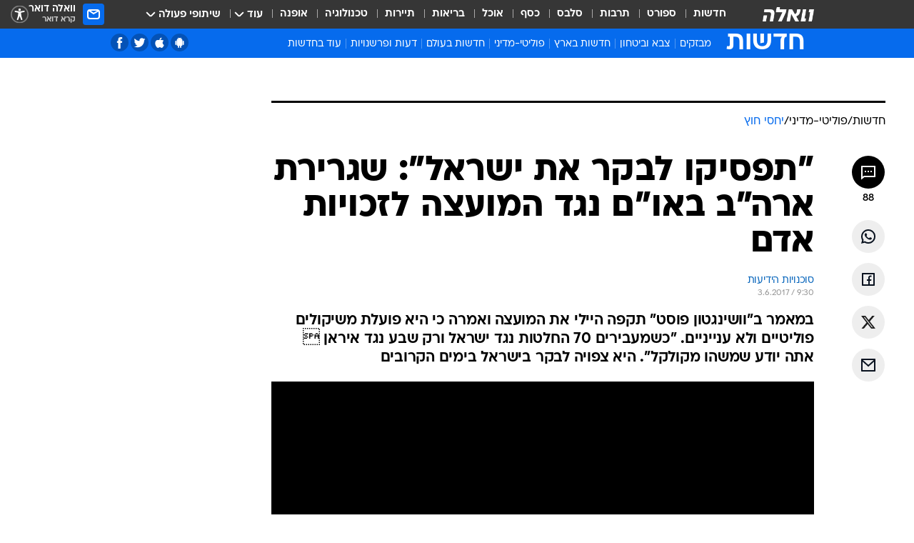

--- FILE ---
content_type: text/html; charset=utf-8
request_url: https://news.walla.co.il/item/3069878
body_size: 143102
content:
<!doctype html><html lang="he"><head><meta charset="UTF-8"/><meta name="viewport" content="width=device-width,initial-scale=1,maximum-scale=1"/><meta http-equiv="X-UA-Compatible" content="ie=edge"/><meta property="og:site_name" content="וואלה"/><meta name="twitter:card" content="summary_large_image"/><link href="https://images.wcdn.co.il" rel="preconnect"/><link rel="preconnect" href="https://cdn.taboola.com"/><link rel="dns-prefetch" href="https://cdn.taboola.com"/> 
		<title data-react-helmet="true">שגרירת ארה&quot;ב באו&quot;ם נגד מועצת זכויות האדם - וואלה חדשות</title><meta property="og:type" content="article"/><meta property="og:title" content="&quot;תפסיקו לבקר את ישראל&quot;: שגרירת ארה&quot;ב באו&quot;ם נגד המועצה לזכויות אדם - וואלה חדשות"/><meta name="description" content="במאמר ב&quot;וושינגטון פוסט&quot; תקפה היילי את המועצה ואמרה כי היא פועלת משיקולים פוליטיים ולא ענייניים. &quot;כשמעבירים 70 החלטות נגד ישראל ורק שבע נגד איראן  אתה יודע שמשהו מקולקל&quot;. היא צפויה לבקר בישראל בימים הקרובים"/><meta property="og:description" content="במאמר ב&quot;וושינגטון פוסט&quot; תקפה היילי את המועצה ואמרה כי היא פועלת משיקולים פוליטיים ולא ענייניים. &quot;כשמעבירים 70 החלטות נגד ישראל ורק שבע נגד איראן  אתה יודע שמשהו מקולקל&quot;. היא צפויה לבקר בישראל בימים הקרובים"/><meta property="og:image" content="https://images.wcdn.co.il/f_auto,q_auto,w_1200,t_54/2/3/3/6/2336800-46.jpg"/><meta name="vr:image" content="https://images.wcdn.co.il/f_auto,q_auto,w_1200,t_54/2/3/3/6/2336800-46.jpg"/><meta property="vr:image" content="https://images.wcdn.co.il/f_auto,q_auto,w_1200,t_54/2/3/3/6/2336800-46.jpg"/><meta name="twitter:title" content="&quot;תפסיקו לבקר את ישראל&quot;: שגרירת ארה&quot;ב באו&quot;ם נגד המועצה לזכויות אדם - וואלה חדשות"/><meta name="twitter:description" content="במאמר ב&quot;וושינגטון פוסט&quot; תקפה היילי את המועצה ואמרה כי היא פועלת משיקולים פוליטיים ולא ענייניים. &quot;כשמעבירים 70 החלטות נגד ישראל ורק שבע נגד איראן  אתה יודע שמשהו מקולקל&quot;. היא צפויה לבקר בישראל בימים הקרובים"/><meta name="twitter:image" content="https://images.wcdn.co.il/f_auto,q_auto,w_1200,t_54/2/3/3/6/2336800-46.jpg"/><meta property="og:published_time" content="2017-06-03 12:30"/><meta name="tb_img" content="https://images.wcdn.co.il/2/3/3/6/2336800-46"/><meta name="robots" content="index, follow, max-snippet:-1, max-image-preview:large, max-video-preview:-1"/>
		<link rel="canonical" href="https://news.walla.co.il/item/3069878"/><link
						rel="shortcut icon"
						href=/public/favicons/walla-main.ico
						type="image/x-icon"
						sizes="192X192"
					/><meta name="vertical-name" content="חדשות" /><meta name="vertical-name-en" content="news" /><meta name="item-title" content="'תפסיקו לבקר את ישראל': שגרירת ארה'ב באו'ם נגד המועצה לזכויות אדם" /><script>window.addScriptPromise=(({src:t,async:e,name:r})=>{if(!(document.location.search.indexOf(`${r}=false`)>=0))return console.log(`[3rdparty] ${r}`),new Promise((n,c)=>{try{const a=document.createElement("script");a.setAttribute("src",t),a.setAttribute("data-script-name",r),e&&a.setAttribute("async",!0),a.onload=(()=>{n()}),a.onerror=(t=>{c(t)}),document.head.appendChild(a)}catch(t){c(t)}})});</script><meta property="og:url" content=http://news.walla.co.il/item/3069878 /> <script async id="vad-hb-snippet" data-publisher="wallacoil">var _0x1a15 = [
				'vad_rollout',
				'cmd',
				'vad_timestamp',
				'async',
				'_vadHb',
				'text/javascript',
				'setAttribute',
				'//cdn.valuad.cloud/hb/',
				'top',
				'data-publisher',
				'disableInitialLoad',
				'getItem',
				'googletag',
				'pubads',
				'random',
				'now',
				'push',
				'refresh',
				'type',
				'document',
				'splice',
				'head',
			];
			(function (_0x13c736, _0x1a15d1) {
				var _0x14cdce = function (_0x5ee3c3) {
					while (--_0x5ee3c3) {
						_0x13c736['push'](_0x13c736['shift']());
					}
				};
				_0x14cdce(++_0x1a15d1);
			})(_0x1a15, 0xb7);
			var _0x14cd = function (_0x13c736, _0x1a15d1) {
				_0x13c736 = _0x13c736 - 0x0;
				var _0x14cdce = _0x1a15[_0x13c736];
				return _0x14cdce;
			};
			(function () {
				function _0x5a52f8() {
					var _0x3c4d66 = 'wallacoil';
					var _0x5169f8 = 'wallacoil';
					var _0x55553e = 'vad-hb-script';
					var _0x54e4f6 = Date[_0x14cd('0x8')]();
					var _0x1f2b7a = window[_0x14cd('0x1')]['document']['createElement']('script');
					_0x1f2b7a[_0x14cd('0xb')] = _0x14cd('0x14');
					_0x1f2b7a[_0x14cd('0x15')](_0x14cd('0x2'), _0x3c4d66);
					_0x1f2b7a['id'] = _0x55553e;
					_0x1f2b7a[_0x14cd('0x12')] = !![];
					var _0x2d40f0 = _0x54e4f6 - (_0x54e4f6 % (0x15180 * 0x3e8));
					var _0xd1e6c3 = parseInt(localStorage[_0x14cd('0x4')](_0x14cd('0x11')), 0xa) || _0x2d40f0;
					_0x1f2b7a['src'] =
						_0x14cd('0x0') + _0x5169f8 + '-prod.js' + '?timestamp=' + (_0x2d40f0 > _0xd1e6c3 ? _0x2d40f0 : _0xd1e6c3);
					window[_0x14cd('0x1')][_0x14cd('0xc')][_0x14cd('0xe')]['appendChild'](_0x1f2b7a);
				}
				function _0x45ed3b() {
					window[_0x14cd('0x5')] = window[_0x14cd('0x5')] || { cmd: [] };
					var _0x2787a5 = window[_0x14cd('0x5')];
					_0x2787a5[_0x14cd('0x10')] = _0x2787a5['cmd'] || [];
					if (_0x2787a5[_0x14cd('0x10')]['splice']) {
						_0x2787a5[_0x14cd('0x10')][_0x14cd('0xd')](0x0, 0x0, function () {
							_0x2787a5[_0x14cd('0x6')]()[_0x14cd('0x3')]();
						});
					} else {
						_0x2787a5[_0x14cd('0x10')][_0x14cd('0x9')](function () {
							_0x2787a5[_0x14cd('0x6')]()[_0x14cd('0x3')]();
						});
					}
				}
				function _0x1fd6a9() {
					window['googletag'] = window[_0x14cd('0x5')] || { cmd: [] };
					var _0x1f2f3b = window[_0x14cd('0x5')];
					_0x1f2f3b[_0x14cd('0x10')][_0x14cd('0x9')](function () {
						if (!window[_0x14cd('0x13')]) {
							_0x1f2f3b[_0x14cd('0x6')]()[_0x14cd('0xa')]();
						}
					});
				}
				var _0x170bb9 = parseFloat(localStorage[_0x14cd('0x4')](_0x14cd('0xf'))) || 0x1;
				if (Math[_0x14cd('0x7')]() <= _0x170bb9) {
					_0x45ed3b();
					_0x5a52f8();
					setTimeout(function () {
						_0x1fd6a9();
					}, 0xbb8);
				}
			})();</script><script async src="https://securepubads.g.doubleclick.net/tag/js/gpt.js"></script> <script>
    window.googletag = window.googletag || { cmd: [] };
    window.googletag.cmd.push(function () {
      window.googletag.pubads().enableLazyLoad({
        fetchMarginPercent: 150,
        renderMarginPercent: 100,
        mobileScaling: 1.0,
      });
      console.log('[GPT] Lazy loading is now enabled');
    });
  </script>  <script>
		function getCookie(name) {
			const cookies = document.cookie.split(';');
			for (let i = 0; i < cookies.length; i++) {
				const cookie = cookies[i].trim();
				if (cookie.startsWith(name + '=')) {
					return decodeURIComponent(cookie.substring(name.length + 1));
				}
			}
			return null;
		}
		const cookie = getCookie('webview-ppid')
		if(cookie){
			googletag.cmd.push(function () {
				googletag.pubads().setPublisherProvidedId(cookie);
			});
		}
        </script>  <script>
	(function () {
    	const isCookie = document.cookie.replace(/(?:(?:^|.*;\s*)userUniqueId\s*=\s*([^;]*).*$)|^.*$/, '$1');
        if (!isCookie) {
            const value = '7afd845a-8a46-4ffb-83be-add2a7fcd872_' + Date.now();
            document.cookie = 'userUniqueId=' + value + '; path=/; domain=.walla.co.il;'
        }
	})();
	</script>  <script>
	var t = {"item_id":"3069878","vertical_id":1,"vertical_name":"news","category_id":2687,"categoryName":"מדיני - יחסי חוץ","item_type":"player","exclusive":"not","providerid":434,"sub_categoryId":"2686","ContentProvider":"סוכנויות הידיעות","mobile":"0","vertical_eng_name":"news","tohash":"","subCategoryName":"politimedini","itemTypeId":129,"itemTitle":"\"תפסיקו לבקר את ישראל\": שגרירת ארה\"ב באו\"ם נגד המועצה לזכויות אדם","itemPubliactionDate":"12:30 03/06/2017","itemCreatedDate":"12:33 03/06/2017","itemLastUpdate":"12:35 03/06/2017","itemTitleWordsCount":11,"itemSubTitleWordsCount":35,"itemPicCount":2,"itemTagsCount":5,"itemSectionsWordsCount":"362","countSectionText":3,"countSectionPlayer":1,"itemWordCountRange":"362-412","ContentProviderSecondary":"","itemAuthor":"","itemAuthorId":"","IsPlaybuzzOnPage":"no","IsRecipe":"false","IsPoll":"","IsSurvey":"no","IsTrivia":"no","tags":"עוד באותו נושא:, ניקי היילי, האו\"ם, ארצות הברית, מועצת האו\"ם לזכויות אדם","IsLive":"no","IsPodcast":"no","editorID":"3069878","item":"3069878","createdByUsername":"yoavreuven","age":"0","gender":"0","login":"no","id":"","agegroup":"0","adb":"0","FatherSessionInSession":"","userUniqueId":"","page_type":"item","strip_step":"1"}
	googletag.cmd.push(function(){
		for (const [key, value] of Object.entries(t)) {
			googletag.pubads().setTargeting(key, value.toString());
			}
	})
 </script>  <script>var SSRTimer = setTimeout(() => {
				window.location.reload();
			}, 420000); // 7 minutes</script>   <script>window.WallaTargeting={"item_id":"3069878","vertical_id":1,"vertical_name":"חדשות","category_id":2687,"categoryName":"מדיני - יחסי חוץ","item_type":"player","exclusive":"not","providerid":434,"sub_categoryId":"2686","ContentProvider":"סוכנויות הידיעות","mobile":"0","vertical_eng_name":"news","tohash":"","subCategoryName":"politimedini","itemTypeId":129,"itemTitle":"\"תפסיקו לבקר את ישראל\": שגרירת ארה\"ב באו\"ם נגד המועצה לזכויות אדם","itemPubliactionDate":"12:30 03/06/2017","itemCreatedDate":"12:33 03/06/2017","itemLastUpdate":"12:35 03/06/2017","itemTitleWordsCount":11,"itemSubTitleWordsCount":35,"itemPicCount":2,"itemTagsCount":5,"itemSectionsWordsCount":"362","countSectionText":3,"countSectionPlayer":1,"itemWordCountRange":"362-412","ContentProviderSecondary":"","itemAuthor":"","itemAuthorId":"","IsPlaybuzzOnPage":"no","IsRecipe":"false","IsPoll":"","IsSurvey":"no","IsTrivia":"no","tags":"עוד באותו נושא:, ניקי היילי, האו\"ם, ארצות הברית, מועצת האו\"ם לזכויות אדם","IsLive":"no","IsPodcast":"no","editorID":"3069878","item":"3069878","createdByUsername":"yoavreuven"}</script>  <script async>(function () {
				var loaderUrl, scriptType;
				window._taboolaOS = (function () {
					var userAgent = navigator.userAgent || navigator.vendor || window.opera;
					var url = document.URL || document.location.href || window.location.href;
					var isSportApp = url.indexOf('app=sport') > -1;
					var isWallaApp = url.indexOf('app=walla') > -1;
					var androidPubName = 'wallail-wallaandroidapp';
					var iosPubName = 'wallail-wallaiosapp';
					var webPubName = 'wallail-walla';
					if (url.indexOf('sheee') > -1) {
						androidPubName = 'wallail-sheeeandroidapp';
						iosPubName = 'wallail-sheeeiosapp';
						webPubName = 'wallail-sheee';
					} else if (url.indexOf('judaism') > -1) {
						androidPubName = 'wallail-judaismandroidapp';
						iosPubName = 'wallail-judaismiosapp';
						webPubName = 'wallail-judaism';
					} else if (isSportApp) {
						androidPubName = 'wallail-wallasportapp';
						iosPubName = 'wallail-wallasportapp';
						webPubName = 'wallail-wallasportapp';
					} else if (isWallaApp) {
						androidPubName = 'wallail-wallanewsapp';
						iosPubName = 'wallail-wallanewsapp';
						webPubName = 'wallail-wallanewsapp';
					} else {
						androidPubName = 'wallail-wallaandroidapp';
						iosPubName = 'wallail-wallaiosapp';
						webPubName = 'wallail-walla';
					}
					var isWebView = /chromeless=true/i.test(url);
					if (isWebView && /android/i.test(userAgent) && !isSportApp) {
						window.taboolaMobilePubName = androidPubName;
						scriptType = 'tb-mobile-loader-script';
						loaderUrl = 'https://cdn.taboola.com/libtrc/' + androidPubName + '/mobile-loader.js';
						return 'Android';
					} else if (isWebView && /iPhone|iPad|iPod/i.test(userAgent) && !isSportApp) {
						window.taboolaMobilePubName = iosPubName;
						scriptType = 'tb-mobile-loader-script';
						loaderUrl = 'https://cdn.taboola.com/libtrc/' + iosPubName + '/mobile-loader.js';
						return 'iOS';
					}
					scriptType = 'tb_loader_script';
					loaderUrl = 'https://cdn.taboola.com/libtrc/' + webPubName + '/loader.js';
					return 'Web';
				})();
				!(function (e, f, u, i) {
					if (!document.getElementById(i)) {
						e.async = true;
						e.src = u;
						e.id = i;
						f.parentNode.insertBefore(e, f);
					}
				})(document.createElement('script'), document.getElementsByTagName('script')[0], loaderUrl, scriptType);
			})();</script>    <script async>if (window.location.href.includes('//www.walla.co.il') || window.location.href.includes('//walla.co.il')) {
				const head = document.getElementsByTagName('head')[0];
				const webPushScript = document.createElement('script');
				webPushScript.async = true;
				webPushScript.src = 'https://cdn.taboola.com/webpush/publishers/1519763/taboola-push-sdk.js';
				head.appendChild(webPushScript);
			}</script>   <script>
	const wasPageReloaded = (function() {
		try {
			// https://stackoverflow.com/questions/5004978/check-if-page-gets-reloaded-or-refreshed-in-javascript/53307588#53307588
			return (
				(window.performance && window.performance.navigation && window.performance.navigation.type === 1) ||
				window.performance && window.performance.getEntriesByType && 
				window.performance.getEntriesByType('navigation')
				.map(function(nav) {return nav.type})
				.indexOf('reload') >= 0
				);
			} catch (e) {
				return false;
			}
		})();
		
		try {
			var isAAB = ('; ' + document.cookie).split('; sdfgh45678=').pop().split(';').shift() || '0';
			var pageNumberInSession = ('; ' + document.cookie).split('; _wpnis=').pop().split(';').shift() || '1';
			var fatherSessionInSession = ('; ' + document.cookie).split('; _wfsis=').pop().split(';').shift() || document.referrer || document.location.origin || '';
			window.dataLayer = [Object.assign({"verticalId":1,"verticalName":"חדשות","categoryId":2687,"sub_category_Id":"2686","itemId":"3069878","itemTypeId":129,"createdByUsername":"yoavreuven","itemTitle":"\"תפסיקו לבקר את ישראל\": שגרירת ארה\"ב באו\"ם נגד המועצה לזכויות אדם","itemPubliactionDate":"12:30 03/06/2017","itemCreatedDate":"12:33 03/06/2017","itemLastUpdate":"12:35 03/06/2017","itemTitleWordsCount":11,"itemSubTitleWordsCount":35,"itemPicCount":2,"itemTagsCount":5,"ContentProvider":"סוכנויות הידיעות","contentProvider":"סוכנויות הידיעות","ContentProviderId":434,"ContentProviderSecondary":"","itemAuthor":"","itemAuthorId":"","tags":"עוד באותו נושא:, ניקי היילי, האו\"ם, ארצות הברית, מועצת האו\"ם לזכויות אדם","item_type":"player","IsPlaybuzzOnPage":"no","IsRecipe":"false","IsPoll":"","IsSurvey":"no","IsTrivia":"no","itemSectionsWordsCount":"362","itemWordCountRange":"362-412","exclusive":"not","videoGenre":"","videoMovieName":"","categoryName":"מדיני - יחסי חוץ","subCategoryName":"politimedini","AgeLimit":"false","mobile":"0","adb":"0","FatherSessionInSession":"","vertical_eng_name":"news","IsLive":"no","IsPodcast":"no","IsTaboolaOnPage":"0","item":"3069878","editorId":"","editor":"","tohash":"",adb: isAAB, Pagenumberinsession:pageNumberInSession, FatherSessionInSession:fatherSessionInSession }, {wasPageReloaded: wasPageReloaded})];
		} catch (e) {
			console.error(e);
		}
		
		/* used in monitor */
		window.wallaGlobalEventData = {
			wasPageReloaded,
			title: document.title,
		};
		window.wallaEnv = {"DAL_URL":"https://dal.walla.co.il/","BUILD_TIME":"2026-01-21 14:16:52","WALLA_ENV":"prod","WALLA_MODE":"deploy"}
	</script>   <script async>(function (w, d, s, l, i) {
				w[l] = w[l] || [];
				w[l].push({ 'gtm.start': new Date().getTime(), event: 'gtm.js' });
				var f = d.getElementsByTagName(s)[0],
					j = d.createElement(s),
					dl = l != 'dataLayer' ? '&l=' + l : '';
				j.async = true;
				j.src = 'https://www.googletagmanager.com/gtm.js?id=' + i + dl;
				f.parentNode.insertBefore(j, f);
			})(window, document, 'script', 'dataLayer', 'GTM-T728TH');</script>  <script async>(function (w, d, s, l, i) {
				w[l] = w[l] || [];
				w[l].push({ 'gtm.start': new Date().getTime(), event: 'gtm.js' });
				var f = d.getElementsByTagName(s)[0],
					j = d.createElement(s),
					dl = l != 'dataLayer' ? '&l=' + l : '';
				j.async = true;
				j.src = 'https://www.googletagmanager.com/gtm.js?id=' + i + dl;
				f.parentNode.insertBefore(j, f);
			})(window, document, 'script', 'dataLayer', 'GTM-WGMK7ZS');</script>  <script>console.log('loading read aloud');
			window.ga =
				window.ga ||
				function () {
					(ga.q = ga.q || []).push(arguments);
				};
			ga.l = +new Date();
			const _scripts = [{ url: 'https://www.google-analytics.com/analytics.js', name: 'google_analytics' }];
			_scripts.forEach(function (_s) {
				addScriptPromise({ src: _s?.url, async: true, name: _s.name });
			});
			// }</script><script defer="defer" src="https://tags.dxmdp.com/tags/bc8a7a32-7d98-4226-8af9-d2a43a8621cc/dmp-provider.js"></script>  <script>(function () {
				/** CONFIGURATION START **/
				var _sf_async_config = (window._sf_async_config = window._sf_async_config || {});
				_sf_async_config.uid = 20047;
				_sf_async_config.domain = 'walla.co.il'; //CHANGE THIS TO THE ROOT DOMAIN
				_sf_async_config.flickerControl = false;
				_sf_async_config.useCanonical = true;
				_sf_async_config.useCanonicalDomain = true;
				_sf_async_config.sections =
					window.WallaTargeting && window.WallaTargeting.vertical_name ? window.WallaTargeting.vertical_name : '';
				_sf_async_config.authors =
					window.WallaTargeting && window.WallaTargeting.itemAuthor ? window.WallaTargeting.itemAuthor : '';
				/** CONFIGURATION END **/
				function loadChartbeat() {
					var e = document.createElement('script');
					var n = document.getElementsByTagName('script')[0];
					e.type = 'text/javascript';
					e.async = true;
					e.src = '//static.chartbeat.com/js/chartbeat.js';
					n.parentNode.insertBefore(e, n);
				}
				loadChartbeat();
			})();</script><script async src="//static.chartbeat.com/js/chartbeat_mab.js"></script>  </head><body class="without-horizontal-nav">  <script>var isMobile =
				/iPhone|iPad|iPod|midp|rv:1.2.3.4|ucweb|windows ce|windows mobile|BlackBerry|IEMobile|Opera Mini|Android/i.test(
					navigator.userAgent
				);
			if (isMobile) {
				var newDiv = document.createElement('div');
				newDiv.className = 'no-mobile-app';
				newDiv.style.display = 'none';
				document.body.appendChild(newDiv);
			}</script>   <div id="vadInterstitialSplash"><script>var isMobile =
					/iPhone|iPad|iPod|midp|rv:1.2.3.4|ucweb|windows ce|windows mobile|BlackBerry|IEMobile|Opera Mini|Android/i.test(
						navigator.userAgent
					);
				if (isMobile) {
					console.log('interstitial from HTML!!!');
					var googletag = googletag || {};
					googletag.cmd = googletag.cmd || [];

					var showInterstitial = true;
					function getInterstitialData() {
						var retval = localStorage.getItem('interstitialData');
						return retval ? JSON.parse(retval) : [Date.now(), 0, false];
					}
					var interstitialData = getInterstitialData();
					var timestamp = interstitialData[0];
					var attempts = interstitialData[1];
					var served = interstitialData[2];
					var hourPassed = timestamp && timestamp + 660 * 1000 < Date.now(); // 11 minutes
					if (hourPassed) {
						attempts = 0;
						showInterstitial = false;
						timestamp = Date.now();
						localStorage.removeItem('interstitialData');
						console.log('google interstitial, an hour passed');
					} else if (attempts < 2 && !served) {
						console.log(
							'google interstitial, attempts: ',
							attempts,
							'interstitial:',
							timestamp ? new Date(timestamp) : 'N/A'
						);
						showInterstitial = false;
					} else {
						console.log(
							'publisher interstitial, attempts: ',
							attempts,
							'timestamp:',
							timestamp ? new Date(timestamp) : 'N/A'
						);
					}
					var urlInterstitial = window.location.pathname;
					var ref = document.referrer || document.location.hostname;
					var isDiv = document.querySelector('.no-mobile-app');
					console.log('is div no-mobile-app ==== ', !!isDiv);
					if (!!isDiv && showInterstitial) {
						googletag.cmd.push(function () {
							// TODO: replace adunit - construct non Google interstitial adunit name
							// var adunit = "/".concat(r.Z.get().ads.networkId, "/").concat(r.Z.get().ads.adUnitPrefix, "interstitial_vad_phone");
							// url === '/' is homepage
							var adunit =
								urlInterstitial === '/'
									? '/43010785/wallanews/main/MW_Interstitial_Phone'
									: '/43010785/wallanews/innerpages/MW_Interstitial_Phone';
							var e,
								n = googletag.defineSlot(adunit, [1, 1], 'vadInterstitialSplash').addService(googletag.pubads());
							n.setTargeting(
								'exclusive',
								(null === (e = window.WallaTargeting) || void 0 === e ? void 0 : e.exclusive) || 'not'
							);
							googletag.enableServices();
							googletag.display('vadInterstitialSplash');
							console.log('publisher interstitial', adunit.split('/').pop());
						});
					} else {
						localStorage.setItem('interstitialData', JSON.stringify([timestamp, attempts + 1, served]));
						// TODO: replace adunit - construct Google interstitial adunit name
						// var adunit = "/".concat(r.Z.get().ads.networkId, "/").concat(r.Z.get().ads.adUnitPrefix, "interstitial_phone");
						// url === '/' is homepage
						var adunit =
							urlInterstitial === '/'
								? '/43010785/wallanews/main/interstitial_phone'
								: '/43010785/wallanews/innerpages/interstitial_phone';
						console.log('google interstitial', adunit);
						// GPT ad slots
						googletag.cmd.push(function () {
							// TODO: code taken from your current interstitial implementation, change as needed.
							var e,
								n = googletag.defineOutOfPageSlot(adunit, googletag.enums.OutOfPageFormat.INTERSTITIAL);
							n &&
								(n.addService(googletag.pubads()),
								n.setTargeting(
									'exclusive',
									(null === (e = window.WallaTargeting) || void 0 === e ? void 0 : e.exclusive) || 'not'
								)),
								googletag.enableServices(),
								googletag.display(n);
						});
					}

					googletag.cmd.push(function () {
						googletag.pubads().addEventListener('slotRenderEnded', function (event) {
							var slotName = event.slot.getSlotElementId();
							if (!event.isEmpty && slotName.indexOf('interstitial_phone') > -1) {
								var interstitialData = getInterstitialData();
								localStorage.setItem(
									'interstitialData',
									JSON.stringify([interstitialData[0], interstitialData[1], true])
								);
								console.log('google interstitial served');
							}
						});
					});
				}</script></div><script>/*
			Want to customize your button? visit our documentation page:
			https://enterprise.nagich.co.il/custom-button.taf
			*/
			window.interdeal = {
				sitekey: '5160cb3b771e72b657e6579c599b82a2',
				Position: 'left',
				domains: {
					js: 'https://js.nagich.co.il/',
					acc: 'https://access.nagich.co.il/',
				},
				stopNotifFocus: true,
				Menulang: 'HE',
				btnStyle: {
					vPosition: ['80%', '20%'],
					scale: ['0.5', '0.5'],
					color: {
						main: '#1c4bb6',
						second: '#ffffff',
					},
					icon: {
						outline: true,
						type: 1,
						shape: 'circle',
					},
				},
			};
			(function (doc, head, body) {
				var coreCall = doc.createElement('script');
				coreCall.src = interdeal.domains.js + 'core/4.6.12/accessibility.js';
				coreCall.defer = true;
				coreCall.integrity =
					'sha512-tbmzeMlPGqU0SEFXwKxqHdaa9SnF4EjTai5LCahOcN9KSTIo9LRscxtii6TZ0MSooxl73IZg2cj6klk8wBm0hg==';
				coreCall.crossOrigin = 'anonymous';
				coreCall.setAttribute('data-cfasync', true);
				body ? body.appendChild(coreCall) : head.appendChild(coreCall);
			})(document, document.head, document.body);</script>  <div id="modal-root"></div><div id="pop-up-seniors"></div><div id="root"><style data-emotion="css jqbv74 lwohc9 18l7q8n 1b0i2bu 1p27pre 1njwyst ltupjm 1ppv781 9jty6z hi2koi jmywp2 gt9fym 1unvu1o 1s9m7en 1t8246r 1a9ifeg 1f2wv5l ycb6ds">@media (max-width: 969px){body{padding-top:94px;}body.mobile-app,body.no-main-header,body.vod,body.sheee{padding-top:0;}body.zahav{padding-top:48px;}body.without-horizontal-nav:not(.mobile-app){padding-top:54px;}body.with-top-mobile-app-header.with-top-mobile-app-header{padding-top:70px;padding-bottom:30px;}body.new-hp{padding-top:43px;}}@media (max-width: 969px){.font-size-container{display:block;}.font-slider-container{display:block;}.walla-logo-mobile-container{display:-webkit-box;display:-webkit-flex;display:-ms-flexbox;display:flex;-webkit-align-items:center;-webkit-box-align:center;-ms-flex-align:center;align-items:center;-webkit-box-pack:center;-ms-flex-pack:center;-webkit-justify-content:center;justify-content:center;width:100%;}.font-slider{width:100%;height:116px;-webkit-flex-shrink:0;-ms-flex-negative:0;-webkit-flex-shrink:0;-ms-flex-negative:0;flex-shrink:0;border-top:1px solid #000;border-bottom:1px solid #000;background:#FFF;display:-webkit-box;display:-webkit-flex;display:-ms-flexbox;display:flex;-webkit-box-pack:center;-ms-flex-pack:center;-webkit-justify-content:center;justify-content:center;-webkit-align-items:center;-webkit-box-align:center;-ms-flex-align:center;align-items:center;position:fixed;top:53px;left:0;right:0;z-index:10000;opacity:0;visibility:hidden;-webkit-transition:opacity 0.3s ease-in-out,visibility 0.3s ease-in-out;transition:opacity 0.3s ease-in-out,visibility 0.3s ease-in-out;}.font-slider.visible{opacity:1;visibility:visible;}}@-webkit-keyframes animation-lwohc9{0%{top:-54px;}100%{top:0;}}@keyframes animation-lwohc9{0%{top:-54px;}100%{top:0;}}@-webkit-keyframes animation-18l7q8n{0%{-webkit-transform:translateY(2px);-moz-transform:translateY(2px);-ms-transform:translateY(2px);transform:translateY(2px);}20%{-webkit-transform:translateY(-2px);-moz-transform:translateY(-2px);-ms-transform:translateY(-2px);transform:translateY(-2px);}90%{-webkit-transform:translateY(3px);-moz-transform:translateY(3px);-ms-transform:translateY(3px);transform:translateY(3px);}100%{-webkit-transform:translateY(2px);-moz-transform:translateY(2px);-ms-transform:translateY(2px);transform:translateY(2px);}}@keyframes animation-18l7q8n{0%{-webkit-transform:translateY(2px);-moz-transform:translateY(2px);-ms-transform:translateY(2px);transform:translateY(2px);}20%{-webkit-transform:translateY(-2px);-moz-transform:translateY(-2px);-ms-transform:translateY(-2px);transform:translateY(-2px);}90%{-webkit-transform:translateY(3px);-moz-transform:translateY(3px);-ms-transform:translateY(3px);transform:translateY(3px);}100%{-webkit-transform:translateY(2px);-moz-transform:translateY(2px);-ms-transform:translateY(2px);transform:translateY(2px);}}body.adBackground .walla-core-container{padding-right:10px;padding-left:10px;}body.adBackground .adBox.adBackround{margin-top:0!important;margin-bottom:25px!important;}.top-phone-item-placeholder{background-color:#F5F5F5;position:absolute;top:0;right:50%;-webkit-transform:translateX(50%);-moz-transform:translateX(50%);-ms-transform:translateX(50%);transform:translateX(50%);overflow:hidden;}.top-phone-item-placeholder-wallasport{background-color:#F5F5F5;width:375px;height:50px;position:absolute;top:0;right:50%;-webkit-transform:translateX(50%);-moz-transform:translateX(50%);-ms-transform:translateX(50%);transform:translateX(50%);overflow:hidden;}.item-ad-in-content-placeholder{background-color:#F5F5F5;width:336px;height:280px;position:relative;right:50%;-webkit-transform:translateX(50%);-moz-transform:translateX(50%);-ms-transform:translateX(50%);transform:translateX(50%);overflow:hidden!important;}.slot-prestitial-desktop{background-color:var(--white, #ffffff);width:100%;position:fixed;z-index:99999999999;top:0;right:0;left:0;bottom:0;display:none;overflow:visible!important;}.slot-hidden{display:none;}@-webkit-keyframes animation-1p27pre{0%{top:-54px;}100%{top:0;}}@keyframes animation-1p27pre{0%{top:-54px;}100%{top:0;}}@-webkit-keyframes animation-1njwyst{0%{opacity:0;}100%{opacity:.5;}}@keyframes animation-1njwyst{0%{opacity:0;}100%{opacity:.5;}}@-webkit-keyframes animation-ltupjm{0%{bottom:-100%;}100%{bottom:0;}}@keyframes animation-ltupjm{0%{bottom:-100%;}100%{bottom:0;}}@-webkit-keyframes animation-1ppv781{0%{-webkit-transform:rotate(0deg);-webkit-transform:rotate(0deg);-moz-transform:rotate(0deg);-ms-transform:rotate(0deg);transform:rotate(0deg);}100%{-webkit-transform:rotate(360deg);-webkit-transform:rotate(360deg);-moz-transform:rotate(360deg);-ms-transform:rotate(360deg);transform:rotate(360deg);}}@keyframes animation-1ppv781{0%{-webkit-transform:rotate(0deg);-webkit-transform:rotate(0deg);-moz-transform:rotate(0deg);-ms-transform:rotate(0deg);transform:rotate(0deg);}100%{-webkit-transform:rotate(360deg);-webkit-transform:rotate(360deg);-moz-transform:rotate(360deg);-ms-transform:rotate(360deg);transform:rotate(360deg);}}html{line-height:1.15;-webkit-text-size-adjust:100%;}body{margin:0;}body.h-100{height:100%;overflow:hidden;}body.h-100 #root{height:100%;}body.h-100 #root .vertical-4{height:100%;}h1{font-size:2em;margin:0.67em 0;}hr{box-sizing:content-box;height:0;overflow:visible;}pre{font-family:monospace,monospace;font-size:1em;}a{background-color:transparent;}abbr[title]{border-bottom:0;-webkit-text-decoration:underline;text-decoration:underline;-webkit-text-decoration:underline dotted;text-decoration:underline dotted;}b,strong{font-weight:bolder;}code,kbd,samp{font-family:monospace,monospace;font-size:1em;}small{font-size:80%;}sub,sup{font-size:75%;line-height:0;position:relative;vertical-align:baseline;}sub{bottom:-0.25em;}sup{top:-0.5em;}img{border-style:none;}button,input,optgroup,select,textarea{font-family:inherit;font-size:100%;line-height:1.15;margin:0;}button,input{overflow:visible;}button,select{text-transform:none;}button,[type='button'],[type='reset'],[type='submit']{-webkit-appearance:button;}button::-moz-focus-inner,[type='button']::-moz-focus-inner,[type='reset']::-moz-focus-inner,[type='submit']::-moz-focus-inner{border-style:none;padding:0;}button:-moz-focusring,[type='button']:-moz-focusring,[type='reset']:-moz-focusring,[type='submit']:-moz-focusring{outline:1px dotted ButtonText;}fieldset{padding:0.35em 0.75em 0.625em;}legend{box-sizing:border-box;color:inherit;display:table;max-width:100%;padding:0;white-space:normal;}progress{vertical-align:baseline;}textarea{overflow:auto;}[type='checkbox'],[type='radio']{box-sizing:border-box;padding:0;}[type='number']::-webkit-inner-spin-button,[type='number']::-webkit-outer-spin-button{height:auto;}[type='search']{-webkit-appearance:textfield;outline-offset:-2px;}[type='search']::-webkit-search-decoration{-webkit-appearance:none;}::-webkit-file-upload-button{-webkit-appearance:button;font:inherit;}details{display:block;}summary{display:-webkit-box;display:-webkit-list-item;display:-ms-list-itembox;display:list-item;}template{display:none;}[hidden]{display:none;}html,button,input,select,textarea{font-family:arial,helvetica,sans-serif;}button:disabled{cursor:default;}*,*:before,*:after{box-sizing:border-box;}a{-webkit-text-decoration:none;text-decoration:none;color:inherit;cursor:pointer;}img{display:block;}button,input[type='submit']{background-color:transparent;border-width:0;padding:0;cursor:pointer;}input{border-width:0;}input::-moz-focus-inner{border:0;padding:0;margin:0;}ul,ol,dd{margin:0;padding:0;list-style:none;}h1,h2,h3,h4,h5,h6{margin:0;font-size:inherit;font-weight:inherit;}p{margin:0;}cite{font-style:normal;}fieldset{border-width:0;padding:0;margin:0;}iframe{border-style:none;border-width:0;}form{margin:0;padding:0;}table{border:0;border-spacing:0px;border-collapse:collapse;}table td{padding:0px;}input[type='number']::-webkit-inner-spin-button,input[type='number']::-webkit-outer-spin-button{-ms-appearance:none;-moz-appearance:none;-webkit-appearance:none;-webkit-appearance:none;-moz-appearance:none;-ms-appearance:none;appearance:none;margin:0;}figure{margin:0;}@font-face{font-family:'ploni-ultra-light';font-display:block;src:url('/public/font/ploni/ploni-walla-ultralight-aaa.woff') format('woff'),url('/public/font/ploni/ploni-walla-ultralight-aaa.woff2') format('woff2'),url('/public/font/ploni/ploni-walla-ultralight-aaa.otf') format('opentype');font-weight:200;}@font-face{font-family:'ploni-light';font-display:block;src:url('/public/font/ploni/ploni-walla-light-aaa.woff') format('woff'),url('/public/font/ploni/ploni-walla-light-aaa.woff2') format('woff2'),url('/public/font/ploni/ploni-walla-light-aaa.otf') format('opentype');font-weight:300;}@font-face{font-family:'ploni-regular';font-display:block;src:url('/public/font/ploni/ploni-walla-regular-aaa.woff') format('woff'),url('/public/font/ploni/ploni-walla-regular-aaa.woff2') format('woff2'),url('/public/font/ploni/ploni-walla-regular-aaa.otf') format('opentype');font-weight:400;}@font-face{font-family:'ploni-medium';font-display:block;src:url('/public/font/ploni/ploni-walla-medium-aaa.woff') format('woff'),url('/public/font/ploni/ploni-walla-medium-aaa.woff2') format('woff2'),url('/public/font/ploni/ploni-walla-medium-aaa.otf') format('opentype');font-weight:500;}@font-face{font-family:'ploni-demi-bold';font-display:block;src:url('/public/font/ploni/ploni-walla-demibold-aaa.woff') format('woff'),url('/public/font/ploni/ploni-walla-demibold-aaa.woff2') format('woff2'),url('/public/font/ploni/ploni-walla-demibold-aaa.otf') format('opentype');font-weight:600;}@font-face{font-family:'ploni-bold';font-display:block;src:url('/public/font/ploni/ploni-walla-bold-aaa.woff') format('woff'),url('/public/font/ploni/ploni-walla-bold-aaa.woff2') format('woff2'),url('/public/font/ploni/ploni-walla-bold-aaa.otf') format('opentype');font-weight:700;}@font-face{font-family:'ploni-ultra-bold';font-display:block;src:url('/public/font/ploni/ploni-walla-ultrabold-aaa.woff') format('woff'),url('/public/font/ploni/ploni-walla-ultrabold-aaa.woff2') format('woff2'),url('/public/font/ploni/ploni-walla-ultrabold-aaa.otf') format('opentype');font-weight:800;}@font-face{font-family:'ploni-black';font-display:block;src:url('/public/font/ploni/ploni-walla-black-aaa.woff') format('woff'),url('/public/font/ploni/ploni-walla-black-aaa.woff2') format('woff2'),url('/public/font/ploni/ploni-walla-black-aaa.otf') format('opentype');font-weight:900;}@font-face{font-family:'almoni-ultra-light';font-display:block;src:url('/public/font/almoni/almoni-neue-aaa-200.woff') format('woff'),url('/public/font/almoni/almoni-neue-aaa-200.ttf') format('truetype');font-weight:200;}@font-face{font-family:'c-light';font-display:block;src:url('/public/font/almoni/almoni-neue-aaa-300.woff') format('woff'),url('/public/font/almoni/almoni-neue-aaa-300.ttf') format('truetype');font-weight:300;}@font-face{font-family:'almoni-regular';font-display:block;src:url('/public/font/almoni/almoni-neue-aaa-400.woff') format('woff'),url('/public/font/almoni/almoni-neue-aaa-400.ttf') format('truetype');font-weight:400;}@font-face{font-family:'almoni-medium';font-display:block;src:url('/public/font/almoni/almoni-neue-aaa-500.woff') format('woff'),url('/public/font/almoni/almoni-neue-aaa-500.ttf') format('truetype');font-weight:500;}@font-face{font-family:'almoni-demi-bold';font-display:block;src:url('/public/font/almoni/almoni-neue-aaa-600.woff') format('woff'),url('/public/font/almoni/almoni-neue-aaa-600.ttf') format('truetype');font-weight:600;}@font-face{font-family:'almoni-bold';font-display:block;src:url('/public/font/almoni/almoni-neue-aaa-700.woff') format('woff'),url('/public/font/almoni/almoni-neue-aaa-700.ttf') format('truetype');font-weight:700;}@font-face{font-family:'almoni-ultra-bold';font-display:block;src:url('/public/font/almoni/almoni-neue-aaa-800.woff') format('woff'),url('/public/font/almoni/almoni-neue-aaa-800.ttf') format('truetype');font-weight:800;}@font-face{font-family:'almoni-black';font-display:block;src:url('/public/font/almoni/almoni-neue-aaa-900.woff') format('woff'),url('/public/font/almoni/almoni-neue-aaa-900.ttf') format('truetype');font-weight:900;}@font-face{font-family:'almoni-ultra-black';font-display:block;src:url('/public/font/almoni/almoni-neue-aaa-900b.woff') format('woff'),url('/public/font/almoni/almoni-neue-aaa-900b.ttf') format('truetype');font-weight:900;}@font-face{font-family:'spoiler-regular';font-display:block;src:url('/public/font/spoiler/fbspoileren-regular-webfont.woff') format('woff'),url('/public/font/spoiler/fbspoileren-regular-webfont.ttf') format('truetype');}@font-face{font-family:'OpenSans-Regular';src:url('/public/font/OpenSans/OpenSans-Regular.eot');src:url('/public/font/OpenSans/OpenSans-Regular.eot?#iefix') format('embedded-opentype'),url('/public/font/OpenSans/OpenSans-Regular.woff') format('woff');font-weight:normal;font-style:normal;font-display:block;}@font-face{font-family:'OpenSans-Italic';src:url('/public/font/OpenSans/OpenSans-Italic.eot');src:url('/public/font/OpenSans/OpenSans-Italic.eot?#iefix') format('embedded-opentype'),url('/public/font/OpenSans/OpenSans-Italic.woff') format('woff');font-weight:normal;font-style:italic;font-display:block;}@font-face{font-family:'OpenSans-Bold';src:url('/public/font/OpenSans/OpenSans-Bold.eot');src:url('/public/font/OpenSans/OpenSans-Bold.eot?#iefix') format('embedded-opentype'),url('/public/font/OpenSans/OpenSans-Bold.woff') format('woff');font-weight:bold;font-style:normal;font-display:block;}@font-face{font-family:'OpenSans-BoldItalic';src:url('/public/font/OpenSans/OpenSans-BoldItalic.eot');src:url('/public/font/OpenSans/OpenSans-BoldItalic.eot?#iefix') format('embedded-opentype'),url('/public/font/OpenSans/OpenSans-BoldItalic.woff') format('woff');font-weight:bold;font-style:italic;font-display:block;}@font-face{font-family:'OpenSans-ExtraBold';src:url('/public/font/OpenSans/OpenSans-ExtraBold.eot');src:url('/public/font/OpenSans/OpenSans-ExtraBold.eot?#iefix') format('embedded-opentype'),url('/public/font/OpenSans/OpenSans-ExtraBold.woff') format('woff');font-weight:bold;font-style:normal;font-display:block;}@font-face{font-family:'OpenSans-ExtraBoldItalic';src:url('/public/font/OpenSans/OpenSans-ExtraBoldItalic.eot');src:url('/public/font/OpenSans/OpenSans-ExtraBoldItalic.eot?#iefix') format('embedded-opentype'),url('/public/font/OpenSans/OpenSans-ExtraBoldItalic.woff') format('woff');font-weight:bold;font-style:italic;font-display:block;}@font-face{font-family:'OpenSans-Light';src:url('/public/font/OpenSans/OpenSans-Light.eot');src:url('/public/font/OpenSans/OpenSans-Light.eot?#iefix') format('embedded-opentype'),url('/public/font/OpenSans/OpenSans-Light.woff') format('woff');font-weight:300;font-style:normal;font-display:block;}@font-face{font-family:'OpenSans-Medium';src:url('/public/font/OpenSans/OpenSans-Medium.eot');src:url('/public/font/OpenSans/OpenSans-Medium.eot?#iefix') format('embedded-opentype'),url('/public/font/OpenSans/OpenSans-Medium.woff') format('woff');font-weight:500;font-style:normal;font-display:block;}@font-face{font-family:'NotoSansHebrew-Regular';src:url('/public/font/NotoSansHebrew/NotoSansHebrew-Regular.eot');src:url('/public/font/NotoSansHebrew/NotoSansHebrew-Regular.eot?#iefix') format('embedded-opentype'),url('/public/font/NotoSansHebrew/NotoSansHebrew-Regular.woff') format('woff');font-weight:normal;font-style:normal;font-display:block;}@font-face{font-family:'NotoSansHebrew-Bold';src:url('/public/font/NotoSansHebrew/NotoSansHebrew-Bold.eot');src:url('/public/font/NotoSansHebrew/NotoSansHebrew-Bold.eot?#iefix') format('embedded-opentype'),url('/public/font/NotoSansHebrew/NotoSansHebrew-Bold.woff') format('woff');font-weight:bold;font-style:normal;font-display:block;}@font-face{font-family:'walla-fun';src:url('/public/font/fun/games.woff') format('woff'),url('/public/font/fun/games.ttf') format('truetype');font-weight:normal;font-style:normal;}[class^='walla-fun-']:before,[class*=' walla-fun-']:before{font-family:'walla-fun';speak:none;line-height:1;-webkit-font-smoothing:antialiased;-moz-osx-font-smoothing:grayscale;width:100%;height:100%;display:-webkit-box;display:-webkit-flex;display:-ms-flexbox;display:flex;-webkit-align-items:center;-webkit-box-align:center;-ms-flex-align:center;align-items:center;-webkit-box-pack:center;-ms-flex-pack:center;-webkit-justify-content:center;justify-content:center;font-size:20px;}.walla-fun-expand:before{content:'\41';}.walla-fun-cards:before{content:'\42';}.walla-fun-brain:before{content:'\43';}.walla-fun-fashion:before{content:'\44';}.walla-fun-action:before{content:'\45';}.walla-fun-time:before{content:'\46';}.walla-fun-star:before{content:'\47';}.walla-fun-sport:before{content:'\48';}.walla-fun-racing:before{content:'\49';}.walla-fun-personal:before{content:'\4a';}.walla-fun-motor:before{content:'\4b';}.walla-fun-crazy:before{content:'\4c';}.walla-fun-cooking:before{content:'\4d';}.walla-fun-bubbles:before{content:'\4e';}.walla-fun-arrow-left:before{content:'\4f';}.walla-fun-arrow-right:before{content:'\50';}.walla-fun-arcade:before{content:'\51';}.walla-fun-spongebob:before{content:'\52';}.walla-fun-animals:before{content:'\53';}.walla-fun-cactus:before{content:'\54';}.walla-fun-paint:before{content:'\55';}.walla-fun-mahjong:before{content:'\56';}.walla-fun-mario:before{content:'\57';}@font-face{font-family:'walla-weather';src:url('/public/font/weather/wallaweather.woff') format('woff'),url('/public/font/weather/wallaweather.ttf') format('truetype');font-weight:normal;font-style:normal;}[class^='walla-weather-']:before,[class*=' walla-weather-']:before{font-family:'walla-weather';speak:none;line-height:1;-webkit-font-smoothing:antialiased;-moz-osx-font-smoothing:grayscale;width:100%;height:100%;display:-webkit-box;display:-webkit-flex;display:-ms-flexbox;display:flex;-webkit-align-items:center;-webkit-box-align:center;-ms-flex-align:center;align-items:center;-webkit-box-pack:center;-ms-flex-pack:center;-webkit-justify-content:center;justify-content:center;font-size:20px;}.walla-weather-air-directions:before{content:'a';}.walla-weather-air-pollution:before{content:'b';}.walla-weather-humidity:before{content:'c';}.walla-weather-moon:before{content:'d';}.walla-weather-sun:before{content:'e';}.walla-weather-temp:before{content:'f';}.walla-weather-wave-hight:before{content:'g';}.walla-weather-wave-status:before{content:'h';}.walla-weather-wind:before{content:'i';}.walla-weather-wind-2:before{content:'j';}.walla-weather-down-arrow:before{content:'\6b';}.walla-weather-up-arrow:before{content:'\6c';}.walla-weather-error:before{content:'\6d';}@font-face{font-family:'walla-icons';font-display:block;src:url('/public/font/fonticon/wallaicons.woff') format('woff'),url('/public/font/fonticon/wallaicons.ttf') format('truetype');font-weight:500;}[class^='walla-icon-']:before,[class*=' walla-icon-']:before{font-family:'walla-icons';speak:none;line-height:1;-webkit-font-smoothing:antialiased;-moz-osx-font-smoothing:grayscale;width:100%;height:100%;display:-webkit-box;display:-webkit-flex;display:-ms-flexbox;display:flex;-webkit-align-items:center;-webkit-box-align:center;-ms-flex-align:center;align-items:center;-webkit-box-pack:center;-ms-flex-pack:center;-webkit-justify-content:center;justify-content:center;font-size:20px;}[class^='walla-icon-'].small:before,[class*=' walla-icon-'].small:before{font-size:17px;}.walla-icon-printer:before{content:'Z';}.walla-icon-next:before{content:'C';}.walla-icon-prev:before{content:'B';}.walla-icon-down:before{content:'w';}.walla-icon-search:before{content:'E';}.walla-icon-facebook:before{content:'j';}.walla-icon-whatsapp:before{content:'Q';}.walla-icon-twitter:before{content:'d';}.walla-icon-personal:before{content:'';}.walla-icon-envelop:before{content:'s';}.walla-icon-arrow-down:before{content:'w';}.walla-icon-arrow-up:before{content:'x';}.walla-icon-arrow-up-white:before{content:'x';color:#ffffff;}.walla-icon-arrow-down:before{content:'w';}.walla-icon-x:before{content:'F';}.walla-icon-talkback:before{content:'';width:18px;height:20px;background:url(/public/assets/icons/talkbacks/talkbacks18x20.svg);background-repeat:no-repeat;}.walla-icon-thumb:before{content:'2';}.walla-icon-thumb-down:before{content:'2';-webkit-transform:rotate(180deg);-moz-transform:rotate(180deg);-ms-transform:rotate(180deg);transform:rotate(180deg);}.walla-icon-X:before{content:'F';}.walla-icon-heart:before{content:'G';}.walla-icon-walla:before{content:'u';}.walla-icon-sub-talkback:before{content:'(';}.walla-icon-add-talkback:before{content:')';}.walla-icon-tags:before{content:'m';font-size:12px;color:rgb(70, 70, 70);}.walla-icon-share-android:before{content:'0';}.walla-icon-share-iphone:before{content:'1';font-weight:900;}.walla-icon-double-arrow-left:before{content:'\24';}.walla-icon-double-arrow-right:before{content:'\25';}.walla-icon-arrow-left:before{content:'n';}.walla-icon-left:before{content:'y';}.walla-icon-right:before{content:'z';}.walla-icon-switch-arrows:before{content:'\23';}.walla-icon-play-with-border:before{content:'';width:26px;height:26px;background:url(/public/assets/icons/walla-sprite.svg);background-repeat:no-repeat;-webkit-background-position:-102px -175px;background-position:-102px -175px;}.walla-icon-apple:before{content:'\61';-webkit-transform:translate(0, -1px);-moz-transform:translate(0, -1px);-ms-transform:translate(0, -1px);transform:translate(0, -1px);}.walla-icon-android:before{content:'\62';}.walla-icon-instagram:before{content:'H';}.walla-icon-youtube:before{content:'\53';font-size:16px;}.walla-icon-magnifier:before{content:'D';}.walla-icon-back-arrow:before{content:'';width:16px;height:16px;background:url(/public/assets/icons/icons-daily-tip-arrow-left.svg);background-repeat:no-repeat;}html{height:100%;font-size:1px;line-height:1;}html #INDmenu-btn{display:none!important;}html[lang="he"] body{direction:rtl;}html.resize-1{font-size:1px;}html.resize-2{font-size:1.1px;}html.resize-2 *{line-height:1.1!important;}html.resize-3{font-size:1.2px;}html.resize-3 *{line-height:1.2!important;}html.resize-4{font-size:1.3px;}html.resize-4 *{line-height:1.3!important;}html.resize-5{font-size:1.4px;}html.resize-5 *{line-height:1.4!important;}html.resize-6{font-size:1.5px;}html.resize-6 *{line-height:1.5!important;}html.resize-7{font-size:1.6px;}html.resize-7 *{line-height:1.6!important;}body{font-family:arial,sans-serif;font-size:16rem;line-height:1.3;--vertical-color:#066bed;--black:#000000;--gray1:#191919;--gray2:#333333;--gray3:#4c4c4c;--gray4:#666666;--gray5:#7f7f7f;--gray6:#999999;--gray7:#b2b2b2;--gray8:#d8d8d8;--gray9:#e5e5e5;--gray10:#f2f2f2;--white:#ffffff;--link-blue:#0067bd;-webkit-transition:background-color .7s;transition:background-color .7s;background-color:var(--white, #ffffff);color:var(--black, #000000);}body.modal-open{overflow:hidden;background-color:rgba(0, 0, 0, 0.5);}body.dark{--black:#ffffff;--gray10:#191919;--gray9:#666666;--gray8:#666666;--gray7:#666666;--gray6:#7f7f7f;--gray5:#999999;--gray4:#b2b2b2;--gray3:#d8d8d8;--gray2:#e5e5e5;--gray1:#f2f2f2;--white:#202020;--link-blue:#94bcff;--wideWhite:#000000;--wideBlack:#FFFFFF;--wideB90:#f2f2f2;--wideB80:#e5e5e5;--wideB70:#cccccc;--wideB60:#b2b2b2;--wideB50:#999999;--wideB40:#7f7f7f;--wideB30:#666666;--wideB20:#4c4c4c;--wideB10:#333333;--wideB5:#303030;--wideLink:#0c5bb8;--widePollBg:#7f7f7f;--wideNiceBlue:#0c5bb8;}body.gray-background{background-color:#f3f4f6;}body.gray-background.dark{background-color:#3e3e3e;}body.black-background{background-color:black;}body.independenceday{background-image:url('/public/assets/independenceday/desktop.jpg');background-repeat:no-repeat;-webkit-background-position:top;background-position:top;}@media (max-width: 969px){body.independenceday{background-image:url('/public/assets/independenceday/mobile.jpg');-webkit-background-size:600px;background-size:600px;}}body.vod{background:#343434;}body.viva{background:white;}body.fixed{overflow:hidden;}@media (max-width: 969px){.no-mobile,.only-desktop,.only-mobile-app,.only-wide-desktop,.only-narrow-desktop{display:none!important;}}@media (min-width: 970px){.only-mobile,.no-desktop,.only-mobile-app{display:none!important;}}@media (min-width: 969px) and (max-width: 1200px){.no-narrow-desktop,.only-wide-desktop,.only-mobile{display:none!important;}}@media (min-width: 1201px){.no-wide-desktop,.only-narrow-desktop,.only-mobile{display:none!important;}}body.mobile-app .only-mobile-app{display:block!important;}body.mobile-app .no-mobile-app{display:none!important;}@media print{.noprint{visibility:hidden;}.noprint-hidden{display:none;}}@-webkit-keyframes fade-in{0%{opacity:0;}100%{opacity:0.8;}}@keyframes fade-in{0%{opacity:0;}100%{opacity:0.8;}}.lazyload-placeholder{background-color:var(--gray8, #d8d8d8);}.screen-reader{position:absolute;left:0;top:-100000px;width:1px;height:1px;overflow:hidden;}@-webkit-keyframes animation-hi2koi{0%{background-color:var(--white, #ffffff);}20%{background-color:#00aeef40;}100%{background-color:var(--white, #ffffff);}}@keyframes animation-hi2koi{0%{background-color:var(--white, #ffffff);}20%{background-color:#00aeef40;}100%{background-color:var(--white, #ffffff);}}@-webkit-keyframes animation-jmywp2{0%{opacity:0;}100%{opacity:1;}}@keyframes animation-jmywp2{0%{opacity:0;}100%{opacity:1;}}@-webkit-keyframes animation-gt9fym{0%{background-color:var(--vertical-color);box-shadow:0 0 5px var(--white, #ffffff);}85%{background-color:var(--white, #ffffff);box-shadow:0 0 20px var(--white, #ffffff);}100%{background-color:var(--vertical-color);box-shadow:0 0 5px var(--white, #ffffff);}}@keyframes animation-gt9fym{0%{background-color:var(--vertical-color);box-shadow:0 0 5px var(--white, #ffffff);}85%{background-color:var(--white, #ffffff);box-shadow:0 0 20px var(--white, #ffffff);}100%{background-color:var(--vertical-color);box-shadow:0 0 5px var(--white, #ffffff);}}@-webkit-keyframes animation-1unvu1o{0%{left:-230px;}100%{left:0;}}@keyframes animation-1unvu1o{0%{left:-230px;}100%{left:0;}}@-webkit-keyframes animation-1s9m7en{0%{left:0;}100%{left:-230px;}}@keyframes animation-1s9m7en{0%{left:0;}100%{left:-230px;}}@-webkit-keyframes animation-1t8246r{0%{bottom:-100%;}100%{bottom:0;}}@keyframes animation-1t8246r{0%{bottom:-100%;}100%{bottom:0;}}@-webkit-keyframes animation-1a9ifeg{0%{-webkit-transform:translateX(0);-moz-transform:translateX(0);-ms-transform:translateX(0);transform:translateX(0);}100%{-webkit-transform:translateX(100%);-moz-transform:translateX(100%);-ms-transform:translateX(100%);transform:translateX(100%);}}@keyframes animation-1a9ifeg{0%{-webkit-transform:translateX(0);-moz-transform:translateX(0);-ms-transform:translateX(0);transform:translateX(0);}100%{-webkit-transform:translateX(100%);-moz-transform:translateX(100%);-ms-transform:translateX(100%);transform:translateX(100%);}}@-webkit-keyframes animation-1f2wv5l{0%,50%{right:0;}50.01%,100%{right:100%;}}@keyframes animation-1f2wv5l{0%,50%{right:0;}50.01%,100%{right:100%;}}html{line-height:1.15;-webkit-text-size-adjust:100%;}body{margin:0;}body.h-100{height:100%;overflow:hidden;}body.h-100 #root{height:100%;}body.h-100 #root .vertical-4{height:100%;}h1{font-size:2em;margin:0.67em 0;}hr{box-sizing:content-box;height:0;overflow:visible;}pre{font-family:monospace,monospace;font-size:1em;}a{background-color:transparent;}abbr[title]{border-bottom:0;-webkit-text-decoration:underline;text-decoration:underline;-webkit-text-decoration:underline dotted;text-decoration:underline dotted;}b,strong{font-weight:bolder;}code,kbd,samp{font-family:monospace,monospace;font-size:1em;}small{font-size:80%;}sub,sup{font-size:75%;line-height:0;position:relative;vertical-align:baseline;}sub{bottom:-0.25em;}sup{top:-0.5em;}img{border-style:none;}button,input,optgroup,select,textarea{font-family:inherit;font-size:100%;line-height:1.15;margin:0;}button,input{overflow:visible;}button,select{text-transform:none;}button,[type='button'],[type='reset'],[type='submit']{-webkit-appearance:button;}button::-moz-focus-inner,[type='button']::-moz-focus-inner,[type='reset']::-moz-focus-inner,[type='submit']::-moz-focus-inner{border-style:none;padding:0;}button:-moz-focusring,[type='button']:-moz-focusring,[type='reset']:-moz-focusring,[type='submit']:-moz-focusring{outline:1px dotted ButtonText;}fieldset{padding:0.35em 0.75em 0.625em;}legend{box-sizing:border-box;color:inherit;display:table;max-width:100%;padding:0;white-space:normal;}progress{vertical-align:baseline;}textarea{overflow:auto;}[type='checkbox'],[type='radio']{box-sizing:border-box;padding:0;}[type='number']::-webkit-inner-spin-button,[type='number']::-webkit-outer-spin-button{height:auto;}[type='search']{-webkit-appearance:textfield;outline-offset:-2px;}[type='search']::-webkit-search-decoration{-webkit-appearance:none;}::-webkit-file-upload-button{-webkit-appearance:button;font:inherit;}details{display:block;}summary{display:-webkit-box;display:-webkit-list-item;display:-ms-list-itembox;display:list-item;}template{display:none;}[hidden]{display:none;}html,button,input,select,textarea{font-family:arial,helvetica,sans-serif;}button:disabled{cursor:default;}*,*:before,*:after{box-sizing:border-box;}a{-webkit-text-decoration:none;text-decoration:none;color:inherit;cursor:pointer;}img{display:block;}button,input[type='submit']{background-color:transparent;border-width:0;padding:0;cursor:pointer;}input{border-width:0;}input::-moz-focus-inner{border:0;padding:0;margin:0;}ul,ol,dd{margin:0;padding:0;list-style:none;}h1,h2,h3,h4,h5,h6{margin:0;font-size:inherit;font-weight:inherit;}p{margin:0;}cite{font-style:normal;}fieldset{border-width:0;padding:0;margin:0;}iframe{border-style:none;border-width:0;}form{margin:0;padding:0;}table{border:0;border-spacing:0px;border-collapse:collapse;}table td{padding:0px;}input[type='number']::-webkit-inner-spin-button,input[type='number']::-webkit-outer-spin-button{-ms-appearance:none;-moz-appearance:none;-webkit-appearance:none;-webkit-appearance:none;-moz-appearance:none;-ms-appearance:none;appearance:none;margin:0;}figure{margin:0;}html{height:100%;font-size:1px;}body.zahav{direction:ltr;font-family:arial,sans-serif;font-size:16rem;line-height:1.3;}@media (max-width: 999px){body.zahav .no-mobile,body.zahav .only-laptop,body.zahav .only-desktop{display:none!important;}}@media (min-width: 1000px) and (max-width: 1260px){body.zahav .only-mobile,body.zahav .only-desktop{display:none!important;}}@media (min-width: 1261px){body.zahav .only-laptop,body.zahav .only-mobile,body.zahav .no-desktop{display:none!important;}}</style><style data-emotion="css 0"></style><div class="css-0 vertical-1" style="--vertical-color:#066BED;--light-color:#bddef6;--bg-color:#e4f2fb"><style data-emotion="css 5summw">.css-5summw .elections-2022-wrapper{width:100%;}@media (max-width: 969px){.css-5summw .elections-2022-wrapper{width:90%;}}.css-5summw .left-side{margin-top:29px;}.css-5summw .breadcrumbs-box{height:34px;border-top:3px solid black;margin-bottom:40px;margin-top:30px;}@media screen and (max-width: 980px){.css-5summw .breadcrumbs-box{border-top:none;margin-bottom:unset;margin-top:15px;}}@media screen and (max-width: 550px){.css-5summw .breadcrumbs-box{width:95%;}}.css-5summw .elections-2022{width:100%;margin:10px 0 20px 0;}@media (max-width: 969px){.css-5summw .elections-2022{object-fit:cover;height:71px;object-position:right;}}.css-5summw .cover-story-logo{position:absolute;z-index:2;right:0;top:0;padding:20px 30px;}.css-5summw .cover-story-logo img{width:auto;height:30px;}.css-5summw .b144-iframe{margin:20px auto;width:300px;height:250px;display:block;}.css-5summw .rectangle2_desktop_wrapper{margin-top:25px;margin-bottom:25px;}.css-5summw .cover-story-header{position:fixed;top:0;bottom:0;left:0;right:0;}.css-5summw .cover-story-sky-scraper,.css-5summw .grid-item-sky-scraper{position:absolute;top:75px;right:0;}.css-5summw .cover-story-paging{position:absolute;top:1500px;right:0;left:0;height:calc(100% - 1500px);}.css-5summw .cover-story-paging-wrap{position:-webkit-sticky;position:sticky;top:250px;height:300px;overflow:hidden;}.css-5summw .cover-story-paging-next,.css-5summw .cover-story-paging-prev{position:absolute;top:0;-webkit-transition:0.4s;transition:0.4s;}.css-5summw .cover-story-paging-next{left:-148px;}.css-5summw .cover-story-paging-next:hover,.css-5summw .cover-story-paging-next:focus{left:0;}.css-5summw .cover-story-paging-prev{right:-148px;}.css-5summw .cover-story-paging-prev:hover,.css-5summw .cover-story-paging-prev:focus{right:0;}.css-5summw .body-wrapper .right-side{position:relative;margin-right:100px;}.css-5summw .body-wrapper .right-side.grid-item-right-side{width:760px;margin:15px auto 0 auto;}@media (max-width: 969px){.css-5summw .body-wrapper .right-side.grid-item-right-side{width:100%;}}.css-5summw .body-wrapper .right-side .share-panel{position:absolute;top:0;margin-right:-100px;}.css-5summw .body-wrapper .right-side .share-panel li{padding-right:1px;}.css-5summw .body-wrapper .right-side .grid-item-media-cover{margin-bottom:20px;}@media (max-width: 969px){.css-5summw .body-wrapper .right-side .grid-item-media-cover{width:90%;}}.css-5summw .body-wrapper .right-side .title{font-family:'ploni-bold',Arial;font-size:56rem;line-height:50px;color:var(--wideBlack, #000000);margin-top:0;}@media (min-width: 970px){.css-5summw .body-wrapper .right-side .title.coverstory-title{font-size:70rem;line-height:80px;text-align:right;}.css-5summw .body-wrapper .right-side .title.grid-item-title,.css-5summw .body-wrapper .right-side .title.sheee-item-title{font-size:40rem;line-height:46px;}}.css-5summw .body-wrapper .right-side .subtitle{font-family:'ploni-demi-bold',Arial;font-size:24rem;line-height:26px;color:var(--wideBlack, #000000);margin-bottom:20px;}@media (min-width: 970px){.css-5summw .body-wrapper .right-side .subtitle.coverstory-subtitle{font-family:'ploni-demi-bold',Arial;font-size:24rem;line-height:26px;color:var(--wideBlack, #000000);text-align:right;}.css-5summw .body-wrapper .right-side .subtitle.grid-item-subtitle,.css-5summw .body-wrapper .right-side .subtitle.sheee-item-subtitle{font-family:'ploni-bold',Arial;font-weight:normal;font-size:20rem;line-height:28px;}}.css-5summw .body-wrapper .right-side .tags-and-breadcrumbs{display:-webkit-box;display:-webkit-flex;display:-ms-flexbox;display:flex;-webkit-flex-direction:column;-ms-flex-direction:column;flex-direction:column;}.css-5summw .body-wrapper .right-side .article-magazine-promo{margin-top:20px;text-align:center;}.css-5summw .body-wrapper .right-side .article-magazine-promo .article-magazine{width:650px;height:117px;background:url('/public/assets/magazine/mag-available-650.png');background-repeat:no-repeat;margin:auto;}@media (max-width: 969px){.css-5summw .body-wrapper .right-side .article-magazine-promo .article-magazine{background:url('/public/assets/magazine/mag-available-355.png');width:335px;height:68px;}}.css-5summw .body-wrapper .right-side .article-magazine-promo .article-magazine-text{font-family:'ploni-demi-bold',arial;font-size:30rem;line-height:1.2;margin:20px 0;text-align:center;}@media (max-width: 969px){.css-5summw .body-wrapper .right-side .article-magazine-promo .article-magazine-text{font-size:22rem;}}.css-5summw .body-wrapper .right-side .article-magazine-promo .article-magazine-download{width:100%;display:-webkit-box;display:-webkit-flex;display:-ms-flexbox;display:flex;-webkit-box-pack:center;-ms-flex-pack:center;-webkit-justify-content:center;justify-content:center;margin-bottom:20px;}.css-5summw .body-wrapper .right-side .article-magazine-promo .article-magazine-download .article-magazine-download-btn{width:392px;height:50px;background:url('/public/assets/magazine/mag-download-850.png');background-repeat:no-repeat;}@media (max-width: 969px){.css-5summw .body-wrapper .right-side .article-magazine-promo .article-magazine-download .article-magazine-download-btn{-webkit-background-size:cover;background-size:cover;width:300px;height:38.1px;}}.css-5summw .body-wrapper .right-side .article-magazine-promo .article-magazine-already{font-family:'ploni-demi-bold',arial;font-size:22rem;}@media (max-width: 969px){.css-5summw .body-wrapper .right-side .article-magazine-promo .article-magazine-already{font-size:18rem;}}.css-5summw .body-wrapper .right-side .article-magazine-promo .article-magazine-already a{-webkit-text-decoration:underline;text-decoration:underline;}.css-5summw .body-wrapper .right-side .article-magazine-promo .article-magazine-already a:hover{-webkit-text-decoration:none;text-decoration:none;}.css-5summw .body-wrapper .right-side .common-item .header-media{margin-bottom:30px;}.css-5summw .body-wrapper .right-side .panel{display:-webkit-box;display:-webkit-flex;display:-ms-flexbox;display:flex;margin:25px 0 10px 0;}@media (min-width: 969px) and (max-width: 1200px){.css-5summw .body-wrapper .right-side{margin-right:0;padding-right:0;}.css-5summw .body-wrapper .right-side .subtitle{margin-bottom:20px;}.css-5summw .body-wrapper .right-side .share-panel{position:relative;margin-right:0;margin-bottom:20px;}}@media (max-width: 969px){.css-5summw .body-wrapper .right-side{display:-webkit-box;display:-webkit-flex;display:-ms-flexbox;display:flex;-webkit-flex-direction:column;-ms-flex-direction:column;flex-direction:column;-webkit-align-items:center;-webkit-box-align:center;-ms-flex-align:center;align-items:center;margin-right:0;padding-right:0;}.css-5summw .body-wrapper .right-side .title{font-size:35rem;line-height:35px;}.css-5summw .body-wrapper .right-side .subtitle{margin-bottom:22px;font-size:22rem;line-height:24px;}.css-5summw .body-wrapper .right-side .share-panel{position:relative;margin-right:0;margin-bottom:20px;}.css-5summw .body-wrapper .right-side .common-item{display:-webkit-box;display:-webkit-flex;display:-ms-flexbox;display:flex;-webkit-flex-direction:column;-ms-flex-direction:column;flex-direction:column;-webkit-align-items:center;-webkit-box-align:center;-ms-flex-align:center;align-items:center;width:100%;}.css-5summw .body-wrapper .right-side .common-item .header-media{width:90%;}.css-5summw .body-wrapper .right-side .common-item .item-main-content{width:100%;}.css-5summw .body-wrapper .right-side .common-item .tags-and-breadcrumbs{width:90%;}.css-5summw .body-wrapper .right-side .bottom-share-panel{margin-top:20px;margin-bottom:0;}.css-5summw .body-wrapper .right-side .walla-ob-wrapper{width:90vw;}}.css-5summw .body-wrapper article header h1{font-family:'ploni-demi-bold',arial;font-size:40rem;line-height:0.95;letter-spacing:-0.22px;margin-top:15px;}.css-5summw .body-wrapper article header p{margin-bottom:10px;font-size:20rem;letter-spacing:-0.23px;line-height:1.2;}.css-5summw .body-wrapper article header h2{margin-bottom:10px;font-size:20rem;letter-spacing:-0.23px;line-height:1.2;}.css-5summw .body-wrapper article header.coverstory-header,.css-5summw .body-wrapper article header.grid-item-header{margin-right:auto;margin-left:auto;width:760px;}.css-5summw .body-wrapper article header.coverstory-header .writer-and-time,.css-5summw .body-wrapper article header.grid-item-header .writer-and-time{-webkit-flex:unset;-ms-flex:unset;flex:unset;margin-left:auto;margin-right:auto;}@media (max-width: 969px){.css-5summw .body-wrapper article header{display:-webkit-box;display:-webkit-flex;display:-ms-flexbox;display:flex;-webkit-flex-direction:column;-ms-flex-direction:column;flex-direction:column;-webkit-align-items:center;-webkit-box-align:center;-ms-flex-align:center;align-items:center;}.css-5summw .body-wrapper article header h1{font-size:32rem;width:90%;}.css-5summw .body-wrapper article header p{font-size:18rem;width:90%;}.css-5summw .body-wrapper article header h2{font-size:18rem;width:90%;}.css-5summw .body-wrapper article header.coverstory-header,.css-5summw .body-wrapper article header.grid-item-header{margin-right:auto;margin-left:auto;width:100%;}.css-5summw .body-wrapper article header.coverstory-header .writer-and-time,.css-5summw .body-wrapper article header.grid-item-header .writer-and-time{-webkit-flex:1;-ms-flex:1;flex:1;}}.css-5summw .body-wrapper article .hide{display:none;}.css-5summw .body-wrapper article .article-content >*:not(:last-child){margin-bottom:40px;}.css-5summw .body-wrapper article .article-content >*:not(:nth-last-child(2)){margin-bottom:40px;}.css-5summw .body-wrapper article .article-content >*:last-child{margin-bottom:5px;}.css-5summw .body-wrapper article .article-content >*:nth-last-child(2){margin-bottom:5px;}.css-5summw .body-wrapper article .article-content.coverstory-sections >*{margin-right:auto;margin-left:auto;}.css-5summw .body-wrapper article .article-content.coverstory-sections >*:not(.coverstory-wide){width:760px;}.css-5summw .body-wrapper article .article-content.dark-mode h2,.css-5summw .body-wrapper article .article-content.dark-mode h3{color:white;}@media (max-width: 969px){.css-5summw .body-wrapper article .article-content{display:-webkit-box;display:-webkit-flex;display:-ms-flexbox;display:flex;-webkit-flex-direction:column;-ms-flex-direction:column;flex-direction:column;-webkit-align-items:center;-webkit-box-align:center;-ms-flex-align:center;align-items:center;row-gap:15px;}.css-5summw .body-wrapper article .article-content >*:not(:last-child){margin-bottom:unset;}.css-5summw .body-wrapper article .article-content >*:not(:nth-last-child(2)){margin-bottom:unset;}.css-5summw .body-wrapper article .article-content >*:last-child{margin-bottom:unset;}.css-5summw .body-wrapper article .article-content >*:nth-last-child(2){margin-bottom:unset;}.css-5summw .body-wrapper article .article-content.coverstory-sections >*{margin-right:auto;margin-left:auto;}.css-5summw .body-wrapper article .article-content.coverstory-sections >*:not(.coverstory-wide){width:95%;}}.css-5summw .body-wrapper article .panel{display:-webkit-box;display:-webkit-flex;display:-ms-flexbox;display:flex;margin:25px 0 10px 0;}.css-5summw .wrap-auth{margin-bottom:20px;margin-top:20px;}@media (max-width: 969px){.css-5summw .wrap-auth{margin-right:5%;margin-top:15px;}}.css-5summw .full-cover .full-cover-list li{border-top:solid 2px var(--gray9, #e5e5e5);margin:20px 0;padding-top:20px;}@media (max-width: 969px){.css-5summw .full-cover{width:90%;margin-right:auto;margin-left:auto;}.css-5summw .full-cover .full-cover-list li:first-child .big figure{min-width:unset;}}.css-5summw .sport-game-header{height:118px;width:100%;margin-bottom:20px;}@media (max-width: 969px){.css-5summw .sport-game-header{height:118px;width:90%;margin-bottom:20px;position:relative;right:50%;-webkit-transform:translateX(50%);-moz-transform:translateX(50%);-ms-transform:translateX(50%);transform:translateX(50%);}}.css-5summw .empty-space-bottom-page{width:100%;height:100px;}@media (min-width: 970px){.css-5summw .empty-space-bottom-page{display:none;}}.css-5summw .winner-carousel-iframe{width:100%;margin-bottom:20px;}.css-5summw .winner-carousel-iframe div{margin-top:0;}</style><section class="css-5summw"><script src="/public/js/adBlock.js"></script><style data-emotion="css 1jhjpqw">.css-1jhjpqw{background-color:white!important;border-bottom:1px solid #636363;}.css-1jhjpqw .right-content{display:-webkit-box;display:-webkit-flex;display:-ms-flexbox;display:flex;-webkit-box-pack:justify;-webkit-justify-content:space-between;justify-content:space-between;position:absolute;right:3%;width:90px;-webkit-align-items:center;-webkit-box-align:center;-ms-flex-align:center;align-items:center;}.css-1jhjpqw .seperator{height:22px;width:1px;background-color:#d9d9d9;}@media (max-width: 969px){.css-1jhjpqw{z-index:10000;position:fixed;-webkit-align-items:center;-webkit-box-align:center;-ms-flex-align:center;align-items:center;top:0;left:0;right:0;display:-webkit-box;display:-webkit-flex;display:-ms-flexbox;display:flex;-webkit-user-select:none;-moz-user-select:none;-ms-user-select:none;user-select:none;margin-right:0;-webkit-transition:0.6s;transition:0.6s;height:54px;}.css-1jhjpqw .mobile-vertical-name{display:-webkit-box;display:-webkit-flex;display:-ms-flexbox;display:flex;color:#ffffff;margin-right:10px;min-width:170px;-webkit-align-items:center;-webkit-box-align:center;-ms-flex-align:center;align-items:center;}.css-1jhjpqw .mobile-vertical-name .vertical-name{margin-right:5px;font-size:25rem;line-height:54px;font-family:'ploni-demi-bold',arial;white-space:nowrap;overflow:hidden;-webkit-flex:1;-ms-flex:1;flex:1;}.css-1jhjpqw .mobile-vertical-name .vertical-name.is-advertorial{display:-webkit-box;display:-webkit-flex;display:-ms-flexbox;display:flex;-webkit-flex-direction:column;-ms-flex-direction:column;flex-direction:column;line-height:1;}.css-1jhjpqw .mobile-vertical-name .vertical-name.is-advertorial .collaboration-with{font-size:11rem;font-family:arial;}.css-1jhjpqw .mobile-vertical-name .vertical-name.small-font{font-size:20rem;}.css-1jhjpqw .mobile-vertical-name .mobile-inner-header-image{height:27px;margin-right:5px;}.css-1jhjpqw .mobile-vertical-name .logo{height:24px;width:auto;}.css-1jhjpqw.wide-view{background-color:#000000;}.css-1jhjpqw.wide-view .mobile-vertical-name{min-width:unset;margin:0 auto;}.css-1jhjpqw.wide-view .small-weather-icon{display:none;}.css-1jhjpqw.wide-view .back-button{margin-left:9px;margin-right:10px;}.css-1jhjpqw .small-weather-icon{margin-right:auto;}.css-1jhjpqw .small-weather-icon a{background-image:url('/public/assets/weather/weather-sprite-white.svg');width:70px;height:60px;background-repeat:no-repeat;display:inline-block;vertical-align:middle;-webkit-background-position:-14px -827px;background-position:-14px -827px;zoom:0.5;margin-left:25px;}.css-1jhjpqw .back-button{padding:0 1px 0 7px;}.css-1jhjpqw .back-button .walla-icon-X:before{font-size:30px;color:#ffffff;font-weight:bold;}.css-1jhjpqw.open{margin-right:250px;}.css-1jhjpqw.open .logo{display:none;}}</style><header class="css-1jhjpqw  no-mobile-app noprint only-mobile wide-view"><div class="right-content"><div class="manu-arrow"><img src="/public/assets/logo/item-mobile-header-arrow.svg" alt="וואלה" title="וואלה"/></div><div class="seperator"></div><div class="only-mobile" role="button" tabindex="0"><img src="/public/assets/logo/font-size-icon.svg" alt="וואלה" title="וואלה"/></div></div><div class="walla-logo-mobile-container"><a href="https://www.walla.co.il/" aria-label="וואלה" title="וואלה"><img src="/public/assets/logo/logo-mobile-new-hostages.png" alt="וואלה" title="וואלה" width="72" height="20"/></a></div><style data-emotion="css 1weiizm">.css-1weiizm{position:absolute;left:6%;display:-webkit-box;display:-webkit-flex;display:-ms-flexbox;display:flex;-webkit-box-pack:justify;-webkit-justify-content:space-between;justify-content:space-between;-webkit-align-items:center;-webkit-box-align:center;-ms-flex-align:center;align-items:center;width:60px;}</style><div class="css-1weiizm"><a rel="nofollow" aria-label="וואצאפ וואצאפ" href="https://api.whatsapp.com/send?text=&quot;תפסיקו לבקר את ישראל&quot;: שגרירת ארה&quot;ב באו&quot;ם נגד המועצה לזכויות אדם %3Futm_campaign%3Dsocialbutton%26utm_content%3Dwhatsapp%26utm_medium%3Dsharebutton%26utm_source%3Dwhatsapp%26utm_term%3Dsocial" target="_blank"><img src="/public/assets/logo/item-mobile-header-whatsapp-icon.svg" class="whatsapp-icon-img" alt="וואלה" title="וואלה"/></a><a rel="nofollow" aria-label="שתף ב general" href=""><img src="/public/assets/logo/item-mobile-header-share-icon.svg" class="share-icon-img" alt="וואלה" title="וואלה"/></a></div></header><style data-emotion="css ro4l40">.css-ro4l40{margin-bottom:20px;}.css-ro4l40 .font-size-container{display:none;}.css-ro4l40 .font-slider-container{display:none;}.css-ro4l40 .main-header-image-background{position:relative;top:0;left:0;right:0;height:146px;background-repeat:no-repeat;-webkit-background-position:top center;background-position:top center;}.css-ro4l40 .main-header-image-background .container{height:146px;position:relative;max-width:970px;margin:0 auto;padding:10px 10px;}.css-ro4l40 .main-header-image-background .container .logo-black{width:auto;height:24px;}@media (max-width: 969px){.css-ro4l40 .main-header-image-background{display:none;}}.css-ro4l40.no-bottom-margin{margin-bottom:0;}.css-ro4l40 nav.open+nav{visibility:hidden;}.css-ro4l40 .mobile-logo{display:none;}@-webkit-keyframes swipe-to-right{from{right:-255px;visibility:hidden;}to{right:0px;visibility:visible;}}@keyframes swipe-to-right{from{right:-255px;visibility:hidden;}to{right:0px;visibility:visible;}}@-webkit-keyframes swipe-to-right{from{right:-265px;visibility:hidden;}to{right:0px;visibility:visible;}}@-webkit-keyframes swipe-to-left{from{right:0px;visibility:visible;}to{right:-265px;visibility:hidden;}}@keyframes swipe-to-left{from{right:0px;visibility:visible;}to{right:-265px;visibility:hidden;}}@-webkit-keyframes swipe-to-left{from{right:0px;visibility:visible;}to{right:-265px;visibility:hidden;}}@media (max-width: 969px){.css-ro4l40{overflow-x:hidden;overflow-y:auto;background-color:#191919;position:fixed;top:0;margin-bottom:0;left:initial;bottom:0;right:-265px;width:250px;display:-webkit-box;display:-webkit-flex;display:-ms-flexbox;display:flex;-webkit-flex-direction:column;-ms-flex-direction:column;flex-direction:column;z-index:10000;}.css-ro4l40 nav{-webkit-order:2;-ms-flex-order:2;order:2;}.css-ro4l40 nav+nav{-webkit-order:2;-ms-flex-order:2;order:2;}.css-ro4l40 .mobile-logo{display:initial;-webkit-order:1;-ms-flex-order:1;order:1;padding:9px 0;padding-right:10px;background:#363636;}.css-ro4l40 .mobile-logo img{width:98px;height:24px;}.css-ro4l40.close{visibility:hidden;-webkit-animation-name:swipe-to-left;-webkit-animation-name:swipe-to-left;animation-name:swipe-to-left;-webkit-animation-duration:0.5s;-webkit-animation-duration:0.5s;animation-duration:0.5s;-webkit-animation-fill-mode:both;-webkit-animation-fill-mode:both;animation-fill-mode:both;}.css-ro4l40.open{visibility:visible!important;-webkit-animation-name:swipe-to-right;-webkit-animation-name:swipe-to-right;animation-name:swipe-to-right;-webkit-animation-duration:0.5s;-webkit-animation-duration:0.5s;animation-duration:0.5s;-webkit-animation-fill-mode:both;-webkit-animation-fill-mode:both;animation-fill-mode:both;right:0;}.css-ro4l40.open .mobile-logo{min-height:54px;display:block;padding-top:15px;}.css-ro4l40.open .mobile-logo img{height:20px;width:72px;}}</style><header class="no-mobile-app css-ro4l40 main-header  "><a href="https://www.walla.co.il" class="mobile-logo"><img src="/public/assets/logo/logo-walla-nav-new.png" alt="וואלה" title="וואלה"/></a><div class="no-mobile"><style data-emotion="css pwert">.css-pwert{position:relative;background-color:#363636;--width:1200px;display:-webkit-box;display:-webkit-flex;display:-ms-flexbox;display:flex;-webkit-box-pack:center;-ms-flex-pack:center;-webkit-justify-content:center;justify-content:center;-webkit-align-items:center;-webkit-box-align:center;-ms-flex-align:center;align-items:center;}@media (min-width: 969px) and (max-width: 1200px){.css-pwert{--width:970px;}}@media (max-width: 969px){.css-pwert{display:block;padding-inline:5px;}}.css-pwert .inner{width:1200px;display:-webkit-box;display:-webkit-flex;display:-ms-flexbox;display:flex;-webkit-box-pack:justify;-webkit-justify-content:space-between;justify-content:space-between;-webkit-align-items:center;-webkit-box-align:center;-ms-flex-align:center;align-items:center;}@media (max-width: 969px){.css-pwert .inner{width:100%;}}.css-pwert .inner h2{display:none;}.css-pwert .inner .wrap-mail{display:none;}.css-pwert .wrap-content{width:100%;display:-webkit-box;display:-webkit-flex;display:-ms-flexbox;display:flex;border:1px solid #626161;border-bottom:0;padding:7px 0;-webkit-box-pack:space-evenly;-ms-flex-pack:space-evenly;-webkit-justify-content:space-evenly;justify-content:space-evenly;}.css-pwert .wrap-content.margin-top{margin-top:15px;}@media (max-width: 969px){.css-pwert .wrap-content{-webkit-flex-direction:column;-ms-flex-direction:column;flex-direction:column;border:0;margin:0;padding:0;}}.css-pwert .wrap-content li{color:white;font-size:17rem;font-family:'ploni-demi-bold',arial;display:-webkit-box;display:-webkit-flex;display:-ms-flexbox;display:flex;-webkit-box-pack:center;-ms-flex-pack:center;-webkit-justify-content:center;justify-content:center;}.css-pwert .wrap-content li .euro-style{color:#3cc4f4;}@media (min-width: 969px) and (max-width: 1200px){.css-pwert .wrap-content li{font-size:15rem;}}@media (min-width: 970px){.css-pwert .wrap-content li .insurance:before{content:'חדש!';display:inline-block;color:#33c7fe;font-size:10rem;font-family:arial;font-weight:bold;position:absolute;top:-8px;left:0;}.css-pwert .wrap-content li .insurance.color-8:after{background-color:transparent;}.css-pwert .wrap-content li a,.css-pwert .wrap-content li button{position:relative;}.css-pwert .wrap-content li a.election,.css-pwert .wrap-content li button.election{color:#00aeef;}.css-pwert .wrap-content li a:after,.css-pwert .wrap-content li button:after{content:'';opacity:0;position:absolute;top:-3px;left:-4px;right:-4px;height:2px;background:#aaa9a9;-webkit-transition:opacity 0.3s,-webkit-transform 0.3s;transition:opacity 0.3s,transform 0.3s;-webkit-transform:translateY(5px);-moz-transform:translateY(5px);-ms-transform:translateY(5px);transform:translateY(5px);}.css-pwert .wrap-content li a:hover:after,.css-pwert .wrap-content li button:hover:after,.css-pwert .wrap-content li a:focus:after,.css-pwert .wrap-content li button:focus:after{opacity:1;-webkit-transform:translateY(0);-moz-transform:translateY(0);-ms-transform:translateY(0);transform:translateY(0);}.css-pwert .wrap-content li a.color-0:after,.css-pwert .wrap-content li button.color-0:after{background-color:undefined;}.css-pwert .wrap-content li a.color-1:after,.css-pwert .wrap-content li button.color-1:after{background-color:#066bed;}.css-pwert .wrap-content li a.color-2:after,.css-pwert .wrap-content li button.color-2:after{background-color:#cf041c;}.css-pwert .wrap-content li a.color-3:after,.css-pwert .wrap-content li button.color-3:after{background-color:#e8997f;}.css-pwert .wrap-content li a.color-4:after,.css-pwert .wrap-content li button.color-4:after{background-color:#643985;}.css-pwert .wrap-content li a.color-5:after,.css-pwert .wrap-content li button.color-5:after{background-color:#b3932d;}.css-pwert .wrap-content li a.color-6:after,.css-pwert .wrap-content li button.color-6:after{background-color:#c72564;}.css-pwert .wrap-content li a.color-7:after,.css-pwert .wrap-content li button.color-7:after{background-color:#a2b427;}.css-pwert .wrap-content li a.color-8:after,.css-pwert .wrap-content li button.color-8:after{background-color:#009fe4;}.css-pwert .wrap-content li a.color-9:after,.css-pwert .wrap-content li button.color-9:after{background-color:#f26522;}.css-pwert .wrap-content li a.color-10:after,.css-pwert .wrap-content li button.color-10:after{background-color:#913b97;}.css-pwert .wrap-content li a.color-11:after,.css-pwert .wrap-content li button.color-11:after{background-color:#35466c;}.css-pwert .wrap-content li a.color-12:after,.css-pwert .wrap-content li button.color-12:after{background-color:#25b4b1;}.css-pwert .wrap-content li a.color-13:after,.css-pwert .wrap-content li button.color-13:after{background-color:#084388;}.css-pwert .wrap-content li a.color-14:after,.css-pwert .wrap-content li button.color-14:after{background-color:#000000;}.css-pwert .wrap-content li a.color-15:after,.css-pwert .wrap-content li button.color-15:after{background-color:#ff0ac5;}.css-pwert .wrap-content li a.color-16:after,.css-pwert .wrap-content li button.color-16:after{background-color:#145247;}.css-pwert .wrap-content li a.color-17:after,.css-pwert .wrap-content li button.color-17:after{background-color:#14c17b;}.css-pwert .wrap-content li a.color-18:after,.css-pwert .wrap-content li button.color-18:after{background-color:#066BED;}.css-pwert .wrap-content li a.color-19:after,.css-pwert .wrap-content li button.color-19:after{background-color:#061A9A;}.css-pwert .wrap-content li a.color-20:after,.css-pwert .wrap-content li button.color-20:after{background-color:#00C8D7;}.css-pwert .wrap-content li a.color-21:after,.css-pwert .wrap-content li button.color-21:after{background-color:#31438E;}.css-pwert .wrap-content li a.color-22:after,.css-pwert .wrap-content li button.color-22:after{background-color:#7DA1FF;}.css-pwert .wrap-content li a.color-23:after,.css-pwert .wrap-content li button.color-23:after{background-color:#9543FF;}.css-pwert .wrap-content li a.color-24:after,.css-pwert .wrap-content li button.color-24:after{background-color:#C49832;}.css-pwert .wrap-content li a.color-25:after,.css-pwert .wrap-content li button.color-25:after{background-color:#FA6400;}.css-pwert .wrap-content li a.color-26:after,.css-pwert .wrap-content li button.color-26:after{background-color:#FFB400;}.css-pwert .wrap-content li a.color-27:after,.css-pwert .wrap-content li button.color-27:after{background-color:#02CA37;}.css-pwert .wrap-content li a.color-28:after,.css-pwert .wrap-content li button.color-28:after{background-color:#199F6A;}.css-pwert .wrap-content li a.color-29:after,.css-pwert .wrap-content li button.color-29:after{background-color:#108958;}.css-pwert .wrap-content li a.color-30:after,.css-pwert .wrap-content li button.color-30:after{background-color:#12664E;}.css-pwert .wrap-content li a.color-31:after,.css-pwert .wrap-content li button.color-31:after{background-color:#FF5757;}.css-pwert .wrap-content li a.color-32:after,.css-pwert .wrap-content li button.color-32:after{background-color:#FF8D8D;}.css-pwert .wrap-content li a.color-33:after,.css-pwert .wrap-content li button.color-33:after{background-color:#FF08C0;}.css-pwert .wrap-content li a.color-34:after,.css-pwert .wrap-content li button.color-34:after{background-color:#99006E;}.css-pwert .wrap-content li a.color-35:after,.css-pwert .wrap-content li button.color-35:after{background-color:#FF78D2;}.css-pwert .wrap-content li a.color-36:after,.css-pwert .wrap-content li button.color-36:after{background-color:#F41987;}.css-pwert .wrap-content li a.color-37:after,.css-pwert .wrap-content li button.color-37:after{background-color:#FFB400;}.css-pwert .wrap-content li a.color-38:after,.css-pwert .wrap-content li button.color-38:after{background-color:#F93258;}.css-pwert .wrap-content li a.color-39:after,.css-pwert .wrap-content li button.color-39:after{background-color:#6655FF;}.css-pwert .wrap-content li a.news:after,.css-pwert .wrap-content li button.news:after{background-color:#066BED;}.css-pwert .wrap-content li a.sports:after,.css-pwert .wrap-content li button.sports:after{background-color:#061A9A;}.css-pwert .wrap-content li a.e:after,.css-pwert .wrap-content li button.e:after{background-color:#9543FF;}.css-pwert .wrap-content li a.celebs:after,.css-pwert .wrap-content li button.celebs:after{background-color:#C49832;}.css-pwert .wrap-content li a.finance:after,.css-pwert .wrap-content li button.finance:after{background-color:#12664E;}.css-pwert .wrap-content li a.food:after,.css-pwert .wrap-content li button.food:after{background-color:#FFB400;}.css-pwert .wrap-content li a.healthy:after,.css-pwert .wrap-content li button.healthy:after{background-color:#FF5757;}.css-pwert .wrap-content li a.travel:after,.css-pwert .wrap-content li button.travel:after{background-color:#F93258;}.css-pwert .wrap-content li a.fashion:after,.css-pwert .wrap-content li button.fashion:after{background-color:#F41987;}.css-pwert .wrap-content li a.sheee:after,.css-pwert .wrap-content li button.sheee:after{background-color:#FF08C0;}.css-pwert .wrap-content li a.nadlan:after,.css-pwert .wrap-content li button.nadlan:after{background-color:#02CA37;}.css-pwert .wrap-content li a.tech:after,.css-pwert .wrap-content li button.tech:after{background-color:#00C8D7;}.css-pwert .wrap-content li a.mekomi:after,.css-pwert .wrap-content li button.mekomi:after{background-color:#FA6400;}.css-pwert .wrap-content li a.gaming:after,.css-pwert .wrap-content li button.gaming:after{background-color:#FFB400;}.css-pwert .wrap-content li a.horoscope:after,.css-pwert .wrap-content li button.horoscope:after{background-color:#FF78D2;}.css-pwert .wrap-content li a.cars:after,.css-pwert .wrap-content li button.cars:after{background-color:#108958;}.css-pwert .wrap-content li a.home:after,.css-pwert .wrap-content li button.home:after{background-color:#99006E;}.css-pwert .wrap-content li a.law:after,.css-pwert .wrap-content li button.law:after{background-color:#31438E;}.css-pwert .wrap-content li a.mazaltov:after,.css-pwert .wrap-content li button.mazaltov:after{background-color:#FF8D8D;}.css-pwert .wrap-content li a.marketing:after,.css-pwert .wrap-content li button.marketing:after{background-color:#199F6A;}.css-pwert .wrap-content li a.tld:after,.css-pwert .wrap-content li button.tld:after{background-color:#6655FF;}.css-pwert .wrap-content li a.color-sheee:after,.css-pwert .wrap-content li button.color-sheee:after{background-color:#FF08C0;}.css-pwert .wrap-content li a.color-branja:after,.css-pwert .wrap-content li button.color-branja:after{background-color:#199F6A;}.css-pwert .wrap-content li a.color-cannabis:after,.css-pwert .wrap-content li button.color-cannabis:after{background-color:#69F4B2;}.css-pwert .wrap-content li a.color-brand:after,.css-pwert .wrap-content li button.color-brand:after{background-color:#00aeef;}.css-pwert .wrap-content li a.color-mifal:after,.css-pwert .wrap-content li button.color-mifal:after{background-color:#b3932d;}.css-pwert .wrap-content li a.color-zoom:after,.css-pwert .wrap-content li button.color-zoom:after{background-color:#16B666;}.css-pwert .wrap-content li:not(:last-of-type):not(.no-border){position:relative;padding-left:10px;}.css-pwert .wrap-content li:not(:last-of-type):not(.no-border):after{content:'';width:1px;height:12px;background-color:#aaa9a9;display:block;position:absolute;top:4px;left:-12px;}@media (min-width: 969px) and (max-width: 1200px){.css-pwert .wrap-content li:not(:last-of-type):not(.no-border){padding-left:20px;}.css-pwert .wrap-content li:not(:last-of-type):not(.no-border):after{left:10px;}}.css-pwert .wrap-content li.more-toogle button{outline:0;}.css-pwert .wrap-content li.more-toogle .arrow{width:13px;height:13px;position:relative;display:inline-block;}.css-pwert .wrap-content li.more-toogle .arrow:before,.css-pwert .wrap-content li.more-toogle .arrow:after{content:'';position:absolute;display:inline-block;width:8px;height:2px;top:8px;left:1px;background-color:#ffffff;-webkit-transition:0.4s;transition:0.4s;}.css-pwert .wrap-content li.more-toogle .arrow:before{-webkit-transform:rotate(135deg);-moz-transform:rotate(135deg);-ms-transform:rotate(135deg);transform:rotate(135deg);}.css-pwert .wrap-content li.more-toogle .arrow:after{-webkit-transform:rotate(225deg);-moz-transform:rotate(225deg);-ms-transform:rotate(225deg);transform:rotate(225deg);left:-5px;}.css-pwert .wrap-content li.more-toogle .arrow.active{color:#7d7e7e;-webkit-animation:none!important;animation:none!important;}.css-pwert .wrap-content li.more-toogle .arrow.active:before{width:13px;-webkit-transform:rotate(230deg);-moz-transform:rotate(230deg);-ms-transform:rotate(230deg);transform:rotate(230deg);left:-3px;top:7px;}.css-pwert .wrap-content li.more-toogle .arrow.active:after{width:13px;-webkit-transform:rotate(130deg);-moz-transform:rotate(130deg);-ms-transform:rotate(130deg);transform:rotate(130deg);left:-3px;top:7px;}}@media (max-width: 969px){.css-pwert .wrap-content li{border:0;padding:7px 0 4px;-webkit-box-pack:normal;-ms-flex-pack:normal;-webkit-justify-content:normal;justify-content:normal;border-bottom:1px solid var(--gray3);margin:0 20px;}.css-pwert .wrap-content li a{display:-webkit-box;display:-webkit-flex;display:-ms-flexbox;display:flex;-webkit-align-items:center;-webkit-box-align:center;-ms-flex-align:center;align-items:center;}.css-pwert .wrap-content li a:before{content:'';display:inline-block;width:2px;height:9px;margin-left:10px;background-color:#ffffff;}.css-pwert .wrap-content li a.color-0:before{background-color:undefined;}.css-pwert .wrap-content li a.color-1:before{background-color:#066bed;}.css-pwert .wrap-content li a.color-2:before{background-color:#cf041c;}.css-pwert .wrap-content li a.color-3:before{background-color:#e8997f;}.css-pwert .wrap-content li a.color-4:before{background-color:#643985;}.css-pwert .wrap-content li a.color-5:before{background-color:#b3932d;}.css-pwert .wrap-content li a.color-6:before{background-color:#c72564;}.css-pwert .wrap-content li a.color-7:before{background-color:#a2b427;}.css-pwert .wrap-content li a.color-8:before{background-color:#009fe4;}.css-pwert .wrap-content li a.color-9:before{background-color:#f26522;}.css-pwert .wrap-content li a.color-10:before{background-color:#913b97;}.css-pwert .wrap-content li a.color-11:before{background-color:#35466c;}.css-pwert .wrap-content li a.color-12:before{background-color:#25b4b1;}.css-pwert .wrap-content li a.color-13:before{background-color:#084388;}.css-pwert .wrap-content li a.color-14:before{background-color:#000000;}.css-pwert .wrap-content li a.color-15:before{background-color:#ff0ac5;}.css-pwert .wrap-content li a.color-16:before{background-color:#145247;}.css-pwert .wrap-content li a.color-17:before{background-color:#14c17b;}.css-pwert .wrap-content li a.color-18:before{background-color:#066BED;}.css-pwert .wrap-content li a.color-19:before{background-color:#061A9A;}.css-pwert .wrap-content li a.color-20:before{background-color:#00C8D7;}.css-pwert .wrap-content li a.color-21:before{background-color:#31438E;}.css-pwert .wrap-content li a.color-22:before{background-color:#7DA1FF;}.css-pwert .wrap-content li a.color-23:before{background-color:#9543FF;}.css-pwert .wrap-content li a.color-24:before{background-color:#C49832;}.css-pwert .wrap-content li a.color-25:before{background-color:#FA6400;}.css-pwert .wrap-content li a.color-26:before{background-color:#FFB400;}.css-pwert .wrap-content li a.color-27:before{background-color:#02CA37;}.css-pwert .wrap-content li a.color-28:before{background-color:#199F6A;}.css-pwert .wrap-content li a.color-29:before{background-color:#108958;}.css-pwert .wrap-content li a.color-30:before{background-color:#12664E;}.css-pwert .wrap-content li a.color-31:before{background-color:#FF5757;}.css-pwert .wrap-content li a.color-32:before{background-color:#FF8D8D;}.css-pwert .wrap-content li a.color-33:before{background-color:#FF08C0;}.css-pwert .wrap-content li a.color-34:before{background-color:#99006E;}.css-pwert .wrap-content li a.color-35:before{background-color:#FF78D2;}.css-pwert .wrap-content li a.color-36:before{background-color:#F41987;}.css-pwert .wrap-content li a.color-37:before{background-color:#FFB400;}.css-pwert .wrap-content li a.color-38:before{background-color:#F93258;}.css-pwert .wrap-content li a.color-39:before{background-color:#6655FF;}.css-pwert .wrap-content li a.news:before{background-color:#066BED;}.css-pwert .wrap-content li a.sports:before{background-color:#061A9A;}.css-pwert .wrap-content li a.e:before{background-color:#9543FF;}.css-pwert .wrap-content li a.celebs:before{background-color:#C49832;}.css-pwert .wrap-content li a.finance:before{background-color:#12664E;}.css-pwert .wrap-content li a.food:before{background-color:#FFB400;}.css-pwert .wrap-content li a.healthy:before{background-color:#FF5757;}.css-pwert .wrap-content li a.travel:before{background-color:#F93258;}.css-pwert .wrap-content li a.fashion:before{background-color:#F41987;}.css-pwert .wrap-content li a.sheee:before{background-color:#FF08C0;}.css-pwert .wrap-content li a.nadlan:before{background-color:#02CA37;}.css-pwert .wrap-content li a.tech:before{background-color:#00C8D7;}.css-pwert .wrap-content li a.mekomi:before{background-color:#FA6400;}.css-pwert .wrap-content li a.gaming:before{background-color:#FFB400;}.css-pwert .wrap-content li a.horoscope:before{background-color:#FF78D2;}.css-pwert .wrap-content li a.cars:before{background-color:#108958;}.css-pwert .wrap-content li a.home:before{background-color:#99006E;}.css-pwert .wrap-content li a.law:before{background-color:#31438E;}.css-pwert .wrap-content li a.mazaltov:before{background-color:#FF8D8D;}.css-pwert .wrap-content li a.marketing:before{background-color:#199F6A;}.css-pwert .wrap-content li a.tld:before{background-color:#6655FF;}.css-pwert .wrap-content li a.color-sheee:before{background-color:#FF08C0;}.css-pwert .wrap-content li a.color-branja:before{background-color:#199F6A;}.css-pwert .wrap-content li a.color-cannabis:before{background-color:#69F4B2;}.css-pwert .wrap-content li a.color-brand:before{background-color:#00aeef;}.css-pwert .wrap-content li a.color-mifal:before{background-color:#b3932d;}.css-pwert .wrap-content li a.color-zoom:before{background-color:#16B666;}}.css-pwert .wrap-content li button{color:white;font-family:'ploni-demi-bold',arial;}@media (min-width: 970px){.css-pwert .wrap-content li.no-border{border:0;}}.css-pwert .wrap-content li.only-fixed{display:none;}.css-pwert.fixed{position:fixed;top:0;left:0;right:0;-webkit-transition:0.4s;transition:0.4s;top:-54px;background-color:#363636;-webkit-animation:animation-1p27pre 0.4s forwards;animation:animation-1p27pre 0.4s forwards;z-index:1000000000000;padding:2px 0;}.css-pwert.fixed .inner{display:-webkit-box;display:-webkit-flex;display:-ms-flexbox;display:flex;}.css-pwert.fixed .inner h2{display:-webkit-box;display:-webkit-flex;display:-ms-flexbox;display:flex;width:105px;margin-right:100px;margin-left:-45px;}.css-pwert.fixed .inner .wrap-mail{display:-webkit-box;display:-webkit-flex;display:-ms-flexbox;display:flex;}.css-pwert.fixed .wrap-content{-webkit-flex:1;-ms-flex:1;flex:1;margin-top:0;width:100%;border:0;-webkit-box-pack:center;-ms-flex-pack:center;-webkit-justify-content:center;justify-content:center;}@media (min-width: 970px){.css-pwert.fixed .wrap-content li:not(:last-of-type):not(.no-border){padding-left:24px!important;}.css-pwert.fixed .wrap-content li:not(:last-of-type):not(.no-border):after{left:13px!important;}}.css-pwert.fixed .wrap-content li.only-fixed{display:-webkit-box;display:-webkit-flex;display:-ms-flexbox;display:flex;}.css-pwert.fixed .wrap-content li.no-fixed{display:none;}.css-pwert.fixed .wrap-allay{z-index:1000;position:absolute;left:15px;top:50%;-webkit-transform:translateY(-50%);-moz-transform:translateY(-50%);-ms-transform:translateY(-50%);transform:translateY(-50%);display:-webkit-box;display:-webkit-flex;display:-ms-flexbox;display:flex;-webkit-align-items:center;-webkit-box-align:center;-ms-flex-align:center;align-items:center;-webkit-box-pack:center;-ms-flex-pack:center;-webkit-justify-content:center;justify-content:center;}@media (max-width: 969px){.css-pwert.fixed .wrap-allay{top:15px;}}.css-pwert.fixed .gray{color:#7d7e7e!important;}</style><div class="css-pwert fixed"><div class="inner "><h2 class="display-inline-block no-mobile" style="z-index:100"><a href="https://www.walla.co.il"><img src="/public/assets/logo/logo-walla-nav-new.png" alt="וואלה" title="וואלה" class="main-logo display-inline-block" width="72" height="20"/><span style="position:absolute;text-indent:-99999px">וואלה האתר המוביל בישראל - עדכונים מסביב לשעון</span></a></h2><ul class="wrap-content"><li role="menuitem" class=""><a href="https://news.walla.co.il" class="color-18 news">חדשות</a></li><li role="menuitem" class=""><a href="https://sports.walla.co.il" class="color-19 sports">ספורט</a></li><li role="menuitem" class=""><a href="https://e.walla.co.il" class="color-23 e">תרבות</a></li><li role="menuitem" class=""><a href="https://celebs.walla.co.il" class="color-24 celebs">סלבס</a></li><li role="menuitem" class=""><a href="https://finance.walla.co.il" class="color-30 finance">כסף</a></li><li role="menuitem" class=""><a href="https://food.walla.co.il" class="color-37 food">אוכל</a></li><li role="menuitem" class=""><a href="https://healthy.walla.co.il" class="color-31 healthy">בריאות</a></li><li role="menuitem" class=""><a href="https://travel.walla.co.il" class="color-38 travel">תיירות</a></li><li role="menuitem" class=""><a href="https://tech.walla.co.il" class="color-20 tech">טכנולוגיה</a></li><li role="menuitem" class=""><a href="https://fashion.walla.co.il" class="color-36 fashion">אופנה</a></li><li class="more-toogle no-mobile"><button><span class="">עוד</span><span class="arrow "></span></button></li><li class="more-toogle no-mobile"><button><span class=""> שיתופי פעולה</span><span class="arrow "></span></button></li></ul><div class="wrap-mail no-mobile"><style data-emotion="css 1m4nj4a">.css-1m4nj4a{margin-left:40px;position:relative;}@media (min-width: 969px) and (max-width: 1200px){.css-1m4nj4a{margin-left:15px;}}.css-1m4nj4a:last-of-type{margin-left:0;}.css-1m4nj4a a{display:-webkit-box;display:-webkit-flex;display:-ms-flexbox;display:flex;line-height:1;}.css-1m4nj4a a .icon{width:30px;height:30px;margin-left:10px;-webkit-transition:0.4s;transition:0.4s;}.css-1m4nj4a a .line-1{font-family:'ploni-demi-bold',arial;font-size:16px;color:#066BED;}.css-1m4nj4a a .line-2{font-family:'ploni-demi-bold',arial;font-size:13px;color:#595959;}.css-1m4nj4a a .light{color:#cdcdcd;}.css-1m4nj4a a .white{color:#ffffff;}.css-1m4nj4a .line-1{max-width:100px;white-space:nowrap;overflow:hidden;display:block;text-overflow:ellipsis;}@media (min-width: 969px) and (max-width: 1200px){.css-1m4nj4a .line-1{max-width:50px;}.css-1m4nj4a .line-1.logged-out{display:-webkit-box;-webkit-line-clamp:1;-webkit-box-orient:vertical;}}.css-1m4nj4a .icon{background-image:url('/public/assets/icons/homepage3/icon-mail.svg');}.css-1m4nj4a .icon.logged-in{background-image:url('/public/assets/icons/homepage3/icon-mail.svg');}.css-1m4nj4a:hover .icon,.css-1m4nj4a:focus .icon{background-image:url('/public/assets/icons/homepage3/icon-mail-hover.svg');}</style><div class="css-1m4nj4a"><a href="https://mail.walla.co.il"><div class="icon "></div><div><div class="line-1 logged-out white">וואלה דואר</div><div class="line-2 light">קרא דואר</div></div></a></div></div></div><style data-emotion="css 10a77t2">@media (min-width: 970px){.css-10a77t2{display:none;}.css-10a77t2.active{display:block;position:fixed;top:39px;left:0;right:0;background:#363636;z-index:1000000;color:white;}}@media (max-width: 969px){.css-10a77t2{margin:0 20px;}}.css-10a77t2 .footer-menu{display:-webkit-box;display:-webkit-flex;display:-ms-flexbox;display:flex;-webkit-box-pack:justify;-webkit-justify-content:space-between;justify-content:space-between;-webkit-align-items:center;-webkit-box-align:center;-ms-flex-align:center;align-items:center;background:#343434;width:100%;max-width:1200px;height:35px;padding:9px 35px 9px 24px;margin:0 auto 45px auto;}@media (max-width: 969px){.css-10a77t2 .footer-menu{display:none;}}.css-10a77t2 .footer-menu ul{display:-webkit-box;display:-webkit-flex;display:-ms-flexbox;display:flex;list-style-type:none flex-direction:row;}.css-10a77t2 .footer-menu ul.settings{list-style-type:none;font-family:'ploni-medium';gap:30px;}.css-10a77t2 .footer-menu ul.settings li{border-bottom:0;position:relative;padding:0;color:#ffffff;}.css-10a77t2 .footer-menu ul.settings li button{color:#ffffff;}@media (max-width: 969px){.css-10a77t2 .footer-menu ul.settings li{padding:5px 0 6px 0;border-bottom:1px solid #4a4a4a;}}.css-10a77t2 .footer-menu ul.settings li:not(:last-child):after{content:'';width:4px;height:4px;border-radius:50%;border:solid 1px #979797;background-color:#000;position:absolute;top:9px;left:-17px;display:block;}@media (max-width: 969px){.css-10a77t2 .footer-menu ul.settings li:not(:last-child):after{display:none;}}.css-10a77t2 .footer-menu ul.social{gap:11px;}.css-10a77t2 .footer-menu .social_image{width:24px;height:24px;border-radius:4px;}.css-10a77t2 .more-lists{border-top:1px solid #4a4a4a;padding:30px 0;width:var(--width);margin:0 auto;display:-webkit-box;display:-webkit-flex;display:-ms-flexbox;display:flex;-webkit-box-pack:justify;-webkit-justify-content:space-between;justify-content:space-between;height:317px;gap:54px;}@media (max-width: 969px){.css-10a77t2 .more-lists{border:0;padding:0;width:100%;-webkit-flex-direction:column;-ms-flex-direction:column;flex-direction:column;height:auto;gap:unset;}}.css-10a77t2 .more-lists >li .social-networks{display:-webkit-box;display:-webkit-flex;display:-ms-flexbox;display:flex;margin-top:11px;}.css-10a77t2 .more-lists >li .social-networks li{border-bottom:0;margin-left:8px;}.css-10a77t2 .more-lists >li .social-networks li:last-child{margin-left:0;}.css-10a77t2 .more-lists >li .social-networks li a{width:30px;height:30px;display:block;}.css-10a77t2 .more-lists >li .social-networks li a.social-button-facebook{background-image:url('/public/assets/homepage2/social-networks/facebook.svg');}.css-10a77t2 .more-lists >li .social-networks li a.social-button-facebook.mobile,.css-10a77t2 .more-lists >li .social-networks li a.social-button-facebook:hover,.css-10a77t2 .more-lists >li .social-networks li a.social-button-facebook:focus{background-image:url('/public/assets/homepage2/social-networks/facebook-colorful.svg');}.css-10a77t2 .more-lists >li .social-networks li a.social-button-twitter{background-image:url('/public/assets/homepage2/social-networks/twitter.svg');}.css-10a77t2 .more-lists >li .social-networks li a.social-button-twitter.mobile,.css-10a77t2 .more-lists >li .social-networks li a.social-button-twitter:hover,.css-10a77t2 .more-lists >li .social-networks li a.social-button-twitter:focus{background-image:url('/public/assets/homepage2/social-networks/twitter-colorful.svg');}.css-10a77t2 .more-lists >li .social-networks li a.social-button-instagram{background-image:url('/public/assets/homepage2/social-networks/instagram.svg');}.css-10a77t2 .more-lists >li .social-networks li a.social-button-instagram.mobile,.css-10a77t2 .more-lists >li .social-networks li a.social-button-instagram:hover,.css-10a77t2 .more-lists >li .social-networks li a.social-button-instagram:focus{background-image:url('/public/assets/homepage2/social-networks/instagram-colorful.svg');}.css-10a77t2 .more-lists >li .social-networks li a.social-button-tiktok{background-image:url('/public/assets/homepage2/social-networks/tiktok.svg');}.css-10a77t2 .more-lists >li .social-networks li a.social-button-tiktok.mobile,.css-10a77t2 .more-lists >li .social-networks li a.social-button-tiktok:hover,.css-10a77t2 .more-lists >li .social-networks li a.social-button-tiktok:focus{background-image:url('/public/assets/homepage2/social-networks/tiktok-colorful.svg');}@media (min-width: 970px){.css-10a77t2 .more-lists >li{-webkit-flex:1;-ms-flex:1;flex:1;margin-left:0;}.css-10a77t2 .more-lists >li.no-margin{margin-left:0;}.css-10a77t2 .more-lists >li.more-3{-webkit-flex:3!important;-ms-flex:3!important;flex:3!important;}.css-10a77t2 .more-lists >li.more-3 ul li{width:calc(33% - 17px)!important;}.css-10a77t2 .more-lists >li.more-3 ul li:nth-child(-n+3){border-top:1px solid #4a4a4a;}.css-10a77t2 .more-lists >li.more-2{-webkit-flex:2!important;-ms-flex:2!important;flex:2!important;}.css-10a77t2 .more-lists >li.more-2 ul li{width:calc(50% - 17px)!important;}.css-10a77t2 .more-lists >li.more-2 ul li:nth-child(-n+2){border-top:1px solid #4a4a4a;}.css-10a77t2 .more-lists >li.shopping ul li a:before{content:'';display:inline-block;width:2px;height:9px;margin-left:10px;background-color:#808181;}.css-10a77t2 .more-lists >li.more-in-walla,.css-10a77t2 .more-lists >li.more-in-site{-webkit-flex:1;-ms-flex:1;flex:1;}.css-10a77t2 .more-lists >li.more-in-walla ul,.css-10a77t2 .more-lists >li.more-in-site ul{-webkit-column-gap:17px;column-gap:17px;display:-webkit-box;display:-webkit-flex;display:-ms-flexbox;display:flex;-webkit-box-flex-wrap:wrap;-webkit-flex-wrap:wrap;-ms-flex-wrap:wrap;flex-wrap:wrap;-webkit-box-pack:space-start;-ms-flex-pack:space-start;-webkit-justify-content:space-start;justify-content:space-start;}.css-10a77t2 .more-lists >li.more-in-walla ul li,.css-10a77t2 .more-lists >li.more-in-site ul li{width:100%;}.css-10a77t2 .more-lists >li.more-in-walla ul li a:before,.css-10a77t2 .more-lists >li.more-in-site ul li a:before{content:'';display:inline-block;width:2px;height:9px;margin-left:10px;background-color:#ffffff;}.css-10a77t2 .more-lists >li.more-in-walla ul li a.color-0:before,.css-10a77t2 .more-lists >li.more-in-site ul li a.color-0:before{background-color:undefined;}.css-10a77t2 .more-lists >li.more-in-walla ul li a.color-1:before,.css-10a77t2 .more-lists >li.more-in-site ul li a.color-1:before{background-color:#066bed;}.css-10a77t2 .more-lists >li.more-in-walla ul li a.color-2:before,.css-10a77t2 .more-lists >li.more-in-site ul li a.color-2:before{background-color:#cf041c;}.css-10a77t2 .more-lists >li.more-in-walla ul li a.color-3:before,.css-10a77t2 .more-lists >li.more-in-site ul li a.color-3:before{background-color:#e8997f;}.css-10a77t2 .more-lists >li.more-in-walla ul li a.color-4:before,.css-10a77t2 .more-lists >li.more-in-site ul li a.color-4:before{background-color:#643985;}.css-10a77t2 .more-lists >li.more-in-walla ul li a.color-5:before,.css-10a77t2 .more-lists >li.more-in-site ul li a.color-5:before{background-color:#b3932d;}.css-10a77t2 .more-lists >li.more-in-walla ul li a.color-6:before,.css-10a77t2 .more-lists >li.more-in-site ul li a.color-6:before{background-color:#c72564;}.css-10a77t2 .more-lists >li.more-in-walla ul li a.color-7:before,.css-10a77t2 .more-lists >li.more-in-site ul li a.color-7:before{background-color:#a2b427;}.css-10a77t2 .more-lists >li.more-in-walla ul li a.color-8:before,.css-10a77t2 .more-lists >li.more-in-site ul li a.color-8:before{background-color:#009fe4;}.css-10a77t2 .more-lists >li.more-in-walla ul li a.color-9:before,.css-10a77t2 .more-lists >li.more-in-site ul li a.color-9:before{background-color:#f26522;}.css-10a77t2 .more-lists >li.more-in-walla ul li a.color-10:before,.css-10a77t2 .more-lists >li.more-in-site ul li a.color-10:before{background-color:#913b97;}.css-10a77t2 .more-lists >li.more-in-walla ul li a.color-11:before,.css-10a77t2 .more-lists >li.more-in-site ul li a.color-11:before{background-color:#35466c;}.css-10a77t2 .more-lists >li.more-in-walla ul li a.color-12:before,.css-10a77t2 .more-lists >li.more-in-site ul li a.color-12:before{background-color:#25b4b1;}.css-10a77t2 .more-lists >li.more-in-walla ul li a.color-13:before,.css-10a77t2 .more-lists >li.more-in-site ul li a.color-13:before{background-color:#084388;}.css-10a77t2 .more-lists >li.more-in-walla ul li a.color-14:before,.css-10a77t2 .more-lists >li.more-in-site ul li a.color-14:before{background-color:#000000;}.css-10a77t2 .more-lists >li.more-in-walla ul li a.color-15:before,.css-10a77t2 .more-lists >li.more-in-site ul li a.color-15:before{background-color:#ff0ac5;}.css-10a77t2 .more-lists >li.more-in-walla ul li a.color-16:before,.css-10a77t2 .more-lists >li.more-in-site ul li a.color-16:before{background-color:#145247;}.css-10a77t2 .more-lists >li.more-in-walla ul li a.color-17:before,.css-10a77t2 .more-lists >li.more-in-site ul li a.color-17:before{background-color:#14c17b;}.css-10a77t2 .more-lists >li.more-in-walla ul li a.color-18:before,.css-10a77t2 .more-lists >li.more-in-site ul li a.color-18:before{background-color:#066BED;}.css-10a77t2 .more-lists >li.more-in-walla ul li a.color-19:before,.css-10a77t2 .more-lists >li.more-in-site ul li a.color-19:before{background-color:#061A9A;}.css-10a77t2 .more-lists >li.more-in-walla ul li a.color-20:before,.css-10a77t2 .more-lists >li.more-in-site ul li a.color-20:before{background-color:#00C8D7;}.css-10a77t2 .more-lists >li.more-in-walla ul li a.color-21:before,.css-10a77t2 .more-lists >li.more-in-site ul li a.color-21:before{background-color:#31438E;}.css-10a77t2 .more-lists >li.more-in-walla ul li a.color-22:before,.css-10a77t2 .more-lists >li.more-in-site ul li a.color-22:before{background-color:#7DA1FF;}.css-10a77t2 .more-lists >li.more-in-walla ul li a.color-23:before,.css-10a77t2 .more-lists >li.more-in-site ul li a.color-23:before{background-color:#9543FF;}.css-10a77t2 .more-lists >li.more-in-walla ul li a.color-24:before,.css-10a77t2 .more-lists >li.more-in-site ul li a.color-24:before{background-color:#C49832;}.css-10a77t2 .more-lists >li.more-in-walla ul li a.color-25:before,.css-10a77t2 .more-lists >li.more-in-site ul li a.color-25:before{background-color:#FA6400;}.css-10a77t2 .more-lists >li.more-in-walla ul li a.color-26:before,.css-10a77t2 .more-lists >li.more-in-site ul li a.color-26:before{background-color:#FFB400;}.css-10a77t2 .more-lists >li.more-in-walla ul li a.color-27:before,.css-10a77t2 .more-lists >li.more-in-site ul li a.color-27:before{background-color:#02CA37;}.css-10a77t2 .more-lists >li.more-in-walla ul li a.color-28:before,.css-10a77t2 .more-lists >li.more-in-site ul li a.color-28:before{background-color:#199F6A;}.css-10a77t2 .more-lists >li.more-in-walla ul li a.color-29:before,.css-10a77t2 .more-lists >li.more-in-site ul li a.color-29:before{background-color:#108958;}.css-10a77t2 .more-lists >li.more-in-walla ul li a.color-30:before,.css-10a77t2 .more-lists >li.more-in-site ul li a.color-30:before{background-color:#12664E;}.css-10a77t2 .more-lists >li.more-in-walla ul li a.color-31:before,.css-10a77t2 .more-lists >li.more-in-site ul li a.color-31:before{background-color:#FF5757;}.css-10a77t2 .more-lists >li.more-in-walla ul li a.color-32:before,.css-10a77t2 .more-lists >li.more-in-site ul li a.color-32:before{background-color:#FF8D8D;}.css-10a77t2 .more-lists >li.more-in-walla ul li a.color-33:before,.css-10a77t2 .more-lists >li.more-in-site ul li a.color-33:before{background-color:#FF08C0;}.css-10a77t2 .more-lists >li.more-in-walla ul li a.color-34:before,.css-10a77t2 .more-lists >li.more-in-site ul li a.color-34:before{background-color:#99006E;}.css-10a77t2 .more-lists >li.more-in-walla ul li a.color-35:before,.css-10a77t2 .more-lists >li.more-in-site ul li a.color-35:before{background-color:#FF78D2;}.css-10a77t2 .more-lists >li.more-in-walla ul li a.color-36:before,.css-10a77t2 .more-lists >li.more-in-site ul li a.color-36:before{background-color:#F41987;}.css-10a77t2 .more-lists >li.more-in-walla ul li a.color-37:before,.css-10a77t2 .more-lists >li.more-in-site ul li a.color-37:before{background-color:#FFB400;}.css-10a77t2 .more-lists >li.more-in-walla ul li a.color-38:before,.css-10a77t2 .more-lists >li.more-in-site ul li a.color-38:before{background-color:#F93258;}.css-10a77t2 .more-lists >li.more-in-walla ul li a.color-39:before,.css-10a77t2 .more-lists >li.more-in-site ul li a.color-39:before{background-color:#6655FF;}}@media (max-width: 969px){.css-10a77t2 .more-lists >li{margin-top:15px;}}.css-10a77t2 .more-lists >li .title{font-family:'ploni-demi-bold',arial;font-size:18rem;padding-bottom:2px;color:white;padding-bottom:15px;color:white;}.css-10a77t2 .more-lists >li ul +.title{margin-top:15px;}.css-10a77t2 .more-lists >li ul li{font-family:'ploni-regular',arial;font-size:15rem;padding:5px 0 6px 0;border-bottom:1px solid #4a4a4a;}.css-10a77t2 .more-lists >li ul li:first-child{border-top:1px solid #4a4a4a;}.css-10a77t2 .more-lists >li ul li a,.css-10a77t2 .more-lists >li ul li button{color:white;}.css-10a77t2 .more-lists >li ul li a:hover,.css-10a77t2 .more-lists >li ul li button:hover,.css-10a77t2 .more-lists >li ul li a:focus,.css-10a77t2 .more-lists >li ul li button:focus{color:#0067bd;}.css-10a77t2 .more-lists >li.more-in-site ul li{font-family:'ploni-demi-bold',arial;}.css-10a77t2 .more-lists >li.more-in-site ul li a{display:block;}.css-10a77t2 .more-lists >li.more-in-site ul li a:before{content:'';display:inline-block;width:2px;height:9px;margin-left:10px;background-color:#066bed;}.css-10a77t2 .more-lists >li.shopping ul li{font-family:'ploni-demi-bold',arial;}.css-10a77t2 .more-lists >li.shopping ul li a{display:block;}.css-10a77t2 .more-lists >li.shopping ul li a:before{content:'';display:inline-block;width:2px;height:9px;margin-left:10px;background-color:#808181;}.css-10a77t2 .more-lists >li.more-in-walla ul li{font-family:'ploni-demi-bold',arial;}.css-10a77t2 .more-lists >li.more-in-walla ul li a{display:block;}.css-10a77t2 .more-lists >li.more-in-walla ul li a:before{content:'';display:inline-block;width:2px;height:9px;margin-left:10px;background-color:#066BED;}.css-10a77t2 .more-lists >li.more-in-walla ul li a.color-0:before{background-color:undefined;}.css-10a77t2 .more-lists >li.more-in-walla ul li a.color-1:before{background-color:#066bed;}.css-10a77t2 .more-lists >li.more-in-walla ul li a.color-2:before{background-color:#cf041c;}.css-10a77t2 .more-lists >li.more-in-walla ul li a.color-3:before{background-color:#e8997f;}.css-10a77t2 .more-lists >li.more-in-walla ul li a.color-4:before{background-color:#643985;}.css-10a77t2 .more-lists >li.more-in-walla ul li a.color-5:before{background-color:#b3932d;}.css-10a77t2 .more-lists >li.more-in-walla ul li a.color-6:before{background-color:#c72564;}.css-10a77t2 .more-lists >li.more-in-walla ul li a.color-7:before{background-color:#a2b427;}.css-10a77t2 .more-lists >li.more-in-walla ul li a.color-8:before{background-color:#009fe4;}.css-10a77t2 .more-lists >li.more-in-walla ul li a.color-9:before{background-color:#f26522;}.css-10a77t2 .more-lists >li.more-in-walla ul li a.color-10:before{background-color:#913b97;}.css-10a77t2 .more-lists >li.more-in-walla ul li a.color-11:before{background-color:#35466c;}.css-10a77t2 .more-lists >li.more-in-walla ul li a.color-12:before{background-color:#25b4b1;}.css-10a77t2 .more-lists >li.more-in-walla ul li a.color-13:before{background-color:#084388;}.css-10a77t2 .more-lists >li.more-in-walla ul li a.color-14:before{background-color:#000000;}.css-10a77t2 .more-lists >li.more-in-walla ul li a.color-15:before{background-color:#ff0ac5;}.css-10a77t2 .more-lists >li.more-in-walla ul li a.color-16:before{background-color:#145247;}.css-10a77t2 .more-lists >li.more-in-walla ul li a.color-17:before{background-color:#14c17b;}.css-10a77t2 .more-lists >li.more-in-walla ul li a.color-18:before{background-color:#066BED;}.css-10a77t2 .more-lists >li.more-in-walla ul li a.color-19:before{background-color:#061A9A;}.css-10a77t2 .more-lists >li.more-in-walla ul li a.color-20:before{background-color:#00C8D7;}.css-10a77t2 .more-lists >li.more-in-walla ul li a.color-21:before{background-color:#31438E;}.css-10a77t2 .more-lists >li.more-in-walla ul li a.color-22:before{background-color:#7DA1FF;}.css-10a77t2 .more-lists >li.more-in-walla ul li a.color-23:before{background-color:#9543FF;}.css-10a77t2 .more-lists >li.more-in-walla ul li a.color-24:before{background-color:#C49832;}.css-10a77t2 .more-lists >li.more-in-walla ul li a.color-25:before{background-color:#FA6400;}.css-10a77t2 .more-lists >li.more-in-walla ul li a.color-26:before{background-color:#FFB400;}.css-10a77t2 .more-lists >li.more-in-walla ul li a.color-27:before{background-color:#02CA37;}.css-10a77t2 .more-lists >li.more-in-walla ul li a.color-28:before{background-color:#199F6A;}.css-10a77t2 .more-lists >li.more-in-walla ul li a.color-29:before{background-color:#108958;}.css-10a77t2 .more-lists >li.more-in-walla ul li a.color-30:before{background-color:#12664E;}.css-10a77t2 .more-lists >li.more-in-walla ul li a.color-31:before{background-color:#FF5757;}.css-10a77t2 .more-lists >li.more-in-walla ul li a.color-32:before{background-color:#FF8D8D;}.css-10a77t2 .more-lists >li.more-in-walla ul li a.color-33:before{background-color:#FF08C0;}.css-10a77t2 .more-lists >li.more-in-walla ul li a.color-34:before{background-color:#99006E;}.css-10a77t2 .more-lists >li.more-in-walla ul li a.color-35:before{background-color:#FF78D2;}.css-10a77t2 .more-lists >li.more-in-walla ul li a.color-36:before{background-color:#F41987;}.css-10a77t2 .more-lists >li.more-in-walla ul li a.color-37:before{background-color:#FFB400;}.css-10a77t2 .more-lists >li.more-in-walla ul li a.color-38:before{background-color:#F93258;}.css-10a77t2 .more-lists >li.more-in-walla ul li a.color-39:before{background-color:#6655FF;}.css-10a77t2 .more-lists >li.more-in-walla ul li a.color-sheee:before{background-color:#FF08C0;}.css-10a77t2 .more-lists >li.more-in-walla ul li a.color-branja:before{background-color:#199F6A;}.css-10a77t2 .more-lists >li.more-in-walla ul li a.color-cannabis:before{background-color:#69F4B2;}.css-10a77t2 .more-lists >li.more-in-walla ul li a.color-brand:before{background-color:#00aeef;}.css-10a77t2 .more-lists >li.more-in-walla ul li a.color-mifal:before{background-color:#b3932d;}.css-10a77t2 .more-lists >li.more-in-walla ul li a.color-zoom:before{background-color:#16B666;}</style><div class="css-10a77t2 "><ul class="more-lists"><li class="more-in-walla more-3"><div class="title">מדורים נוספים</div><ul role="menubar"><li role="menuitem" class=""><a href="https://nadlan.walla.co.il" class="color-27 nadlan">נדל״ן</a></li><li role="menuitem" class=""><a href="https://tech.walla.co.il" class="color-20 tech">טכנולוגיה</a></li><li role="menuitem" class=""><a href="https://cars.walla.co.il" class="color-29 cars">רכב</a></li><li role="menuitem" class=""><a href="https://b.walla.co.il" class="color-28 b">ברנז׳ה</a></li><li role="menuitem" class=""><a href="https://mekomi.walla.co.il" class="color-25 mekomi">מקומי</a></li><li role="menuitem" class=""><a href="https://sheva7.walla.co.il" class="color-18 sheva7">שבע דרום</a></li><li role="menuitem" class=""><a href="https://crypto.walla.co.il/?utm_source=Walla&amp;utm_medium=Banner&amp;utm_campaign=Hamburger_app" class="color-1 crypto">קריפטו</a></li><li role="menuitem" class=""><a href="https://career.walla.co.il" class="color-18 career">קריירה</a></li><li role="menuitem" class=""><a href="https://gaming.walla.co.il" class="color-26 gaming">גיימינג</a></li><li role="menuitem" class=""><a href="https://mazaltov.walla.co.il" class="color-32 mazaltov">בדרך לחתונה</a></li><li role="menuitem" class=""><a href="https://healthy.walla.co.il" class="color-31 healthy">הורות</a></li><li role="menuitem" class=""><a href="https://horoscope.walla.co.il" class="color-35 horoscope">רוח והורוסקופ</a></li><li role="menuitem" class=""><a href="https://law.walla.co.il" class="color-21 law">משפטי</a></li><li role="menuitem" class=""><a href="https://judaism.walla.co.il" class="color-22 judaism">יהדות</a></li><li role="menuitem" class=""><a href="https://wallaplus.walla.co.il" class="color-18 wallaplus">וואלה+</a></li></ul></li><li class="useful more-in-walla more-2"><div class="title">עוד בוואלה</div><ul role="menubar"><li role="menuitem" class=""><a href="https://tld.walla.co.il" class="color-39 tld">טוב לדעת</a></li><li role="menuitem" class=""><a href="https://weather.walla.co.il" class="color-18 weather">מזג אוויר</a></li><li role="menuitem" class=""><a href="https://news.walla.co.il/calendar" class="color-1 news">לוח שנה - חגים</a></li><li role="menuitem" class=""><a href="https://calendar.walla.co.il/shabbat-times" class="color-1 calendar">זמני כניסת שבת</a></li><li role="menuitem" class=""><a href="https://www.walla.co.il/podcast" class="color-1 www">פודקאסטים</a></li><li role="menuitem" class=""><a href="https://fun.walla.co.il" class="color-18 fun">משחקים</a></li><li role="menuitem" class=""><a href="https://yoram.walla.co.il/" class="color-1 yoram">לימודים</a></li></ul></li><li class="more-in-site"><div class="title">צפייה ישירה</div><ul role="menubar"><li role="menuitem" class=""><a href="https://wallaplus.walla.co.il" class="color-18 wallaplus">וואלה+</a></li></ul></li><li class="shopping"><div class="title">קניות</div><ul role="menubar"><li role="menuitem" class=""><a href="https://mobile.walla.co.il/" class="color-1 mobile">וואלה מובייל</a></li></ul></li></ul><style data-emotion="css it1bwi">.css-it1bwi{display:-webkit-box;display:-webkit-flex;display:-ms-flexbox;display:flex;-webkit-flex-direction:row;-ms-flex-direction:row;flex-direction:row;-webkit-box-pack:justify;-webkit-justify-content:space-between;justify-content:space-between;-webkit-align-items:center;-webkit-box-align:center;-ms-flex-align:center;align-items:center;background:#343434;width:100%;max-width:1200px;height:35px;padding:9px 35px 9px 24px;margin:0 auto 45px auto;}.css-it1bwi.no-mobile{display:-webkit-box;display:-webkit-flex;display:-ms-flexbox;display:flex;}@media (max-width: 969px){.css-it1bwi.no-mobile{display:none;}}@media (max-width: 969px){.css-it1bwi{-webkit-flex-direction:column;-ms-flex-direction:column;flex-direction:column;color:#ffffff;background:#363636;padding:0;margin:0;}}.css-it1bwi ul{display:-webkit-box;display:-webkit-flex;display:-ms-flexbox;display:flex;list-style-type:none flex-direction:row;}@media (max-width: 969px){.css-it1bwi ul{background-color:#363636;-webkit-flex-direction:column;-ms-flex-direction:column;flex-direction:column;}}.css-it1bwi ul.settings{background-color:#363636;list-style-type:none;gap:30px;font-family:'ploni-medium';font-size:15px;line-height:1.5;}@media (max-width: 969px){.css-it1bwi ul.settings{-webkit-flex-direction:column;-ms-flex-direction:column;flex-direction:column;list-style-type:none;gap:unset;width:100%;}.css-it1bwi ul.settings li a,.css-it1bwi ul.settings li button{font-family:'ploni-demi-bold',arial!important;display:block;}.css-it1bwi ul.settings li a:before,.css-it1bwi ul.settings li button:before{content:'';display:inline-block;width:2px;height:9px;margin-left:10px;background-color:#363636;}}.css-it1bwi ul.settings li{border-bottom:0;position:relative;padding:0;color:#ffffff;}.css-it1bwi ul.settings li button{color:#ffffff;}@media (max-width: 969px){.css-it1bwi ul.settings li{padding:5px 0 6px 0;border-bottom:1px solid #4a4a4a;}}.css-it1bwi ul.settings li:not(:last-child):after{content:'';width:4px;height:4px;border-radius:50%;border:solid 1px #979797;background-color:#000;position:absolute;top:9px;left:-17px;display:block;}@media (max-width: 969px){.css-it1bwi ul.settings li:not(:last-child):after{display:none;}}.css-it1bwi ul.settings li:first-child{list-style-type:none;}.css-it1bwi ul.social{gap:11px;}@media (max-width: 969px){.css-it1bwi ul.social{-webkit-flex-direction:row;-ms-flex-direction:row;flex-direction:row;gap:6px;}}.css-it1bwi ul.social li{border-bottom:0!important;border-top:0!important;}@media (max-width: 969px){.css-it1bwi ul.social li{padding:5px 0 6px 0;}}.css-it1bwi .social_image{width:24px;height:24px;border-radius:4px;}</style><div class="css-it1bwi no-mobile"><ul class="settings"><li role="menuitem"><a href="https://help.walla.co.il/" target="_blank">עזרה</a></li><li role="menuitem"><a href="https://dcx.walla.co.il/walla/terms/terms.pdf" target="_blank">תנאי שימוש</a></li><li role="menuitem"><a href="https://dcx.walla.co.il/walla_news_files/86b122d4358357d834a87ce618a55de0.pdf" target="_blank">מדיניות פרטיות</a></li><li role="menuitem"><a href="https://www.walla.co.il/about" target="_blank">אודות</a></li><li role="menuitem"><a href="https://www.walla.co.il/rss" target="_blank">rss</a></li><li role="menuitem"><a href="https://www.walla.co.il/accessibility">נגישות</a></li></ul><ul class="social"><li role="menuitem" class="social_item"><a href="https://www.tiktok.com/@walla.news" target="_blank"><img class="social_image" src="/public/assets/navigation/tiktok.svg" alt="טיקטוק" title="טיקטוק"/></a></li><li role="menuitem" class="social_item"><a href="https://www.instagram.com/wallanews/" target="_blank"><img class="social_image" src="/public/assets/navigation/insta.svg" alt="אינסטגרם" title="אינסטגרם"/></a></li><li role="menuitem" class="social_item"><a href="https://twitter.com/WallaNews" target="_blank"><img class="social_image" src="/public/assets/navigation/twitter.svg" alt="טוויטר" title="טוויטר"/></a></li><li role="menuitem" class="social_item"><a href="https://www.facebook.com/wallanews" target="_blank"><img class="social_image" src="/public/assets/navigation/facebook.svg" alt="פייסבוק" title="פייסבוק"/></a></li></ul></div></div><style data-emotion="css rldn8v">@media (min-width: 970px){.css-rldn8v{display:none;}.css-rldn8v.active{display:block;position:fixed;top:39px;left:0;right:0;background:#363636;z-index:1000000;color:white;}}@media (max-width: 969px){.css-rldn8v{margin:0 20px;}}.css-rldn8v .more-lists{border-top:1px solid #4a4a4a;padding:30px 0;width:var(--width);margin:0 auto;display:-webkit-box;display:-webkit-flex;display:-ms-flexbox;display:flex;-webkit-box-pack:justify;-webkit-justify-content:space-between;justify-content:space-between;height:317px;gap:54px;}@media (max-width: 969px){.css-rldn8v .more-lists{border:0;padding:0;width:100%;-webkit-flex-direction:column;-ms-flex-direction:column;flex-direction:column;height:auto;gap:unset;}}.css-rldn8v .more-lists >li .social-networks{display:-webkit-box;display:-webkit-flex;display:-ms-flexbox;display:flex;margin-top:11px;}.css-rldn8v .more-lists >li .social-networks li{border-bottom:0;margin-left:8px;}.css-rldn8v .more-lists >li .social-networks li:last-child{margin-left:0;}.css-rldn8v .more-lists >li .social-networks li a{width:30px;height:30px;display:block;}.css-rldn8v .more-lists >li .social-networks li a.social-button-facebook{background-image:url('/public/assets/homepage2/social-networks/facebook.svg');}.css-rldn8v .more-lists >li .social-networks li a.social-button-facebook.mobile,.css-rldn8v .more-lists >li .social-networks li a.social-button-facebook:hover,.css-rldn8v .more-lists >li .social-networks li a.social-button-facebook:focus{background-image:url('/public/assets/homepage2/social-networks/facebook-colorful.svg');}.css-rldn8v .more-lists >li .social-networks li a.social-button-twitter{background-image:url('/public/assets/homepage2/social-networks/twitter.svg');}.css-rldn8v .more-lists >li .social-networks li a.social-button-twitter.mobile,.css-rldn8v .more-lists >li .social-networks li a.social-button-twitter:hover,.css-rldn8v .more-lists >li .social-networks li a.social-button-twitter:focus{background-image:url('/public/assets/homepage2/social-networks/twitter-colorful.svg');}.css-rldn8v .more-lists >li .social-networks li a.social-button-instagram{background-image:url('/public/assets/homepage2/social-networks/instagram.svg');}.css-rldn8v .more-lists >li .social-networks li a.social-button-instagram.mobile,.css-rldn8v .more-lists >li .social-networks li a.social-button-instagram:hover,.css-rldn8v .more-lists >li .social-networks li a.social-button-instagram:focus{background-image:url('/public/assets/homepage2/social-networks/instagram-colorful.svg');}.css-rldn8v .more-lists >li .social-networks li a.social-button-tiktok{background-image:url('/public/assets/homepage2/social-networks/tiktok.svg');}.css-rldn8v .more-lists >li .social-networks li a.social-button-tiktok.mobile,.css-rldn8v .more-lists >li .social-networks li a.social-button-tiktok:hover,.css-rldn8v .more-lists >li .social-networks li a.social-button-tiktok:focus{background-image:url('/public/assets/homepage2/social-networks/tiktok-colorful.svg');}@media (min-width: 970px){.css-rldn8v .more-lists >li{-webkit-flex:1;-ms-flex:1;flex:1;margin-left:0;}.css-rldn8v .more-lists >li.no-margin{margin-left:0;}.css-rldn8v .more-lists >li.more-5{-webkit-flex:5!important;-ms-flex:5!important;flex:5!important;}.css-rldn8v .more-lists >li.more-5 ul li{width:calc(20% - 17px)!important;}.css-rldn8v .more-lists >li.more-5 ul li:nth-child(-n+5){border-top:1px solid #4a4a4a;}.css-rldn8v .more-lists >li.more-3{-webkit-flex:3!important;-ms-flex:3!important;flex:3!important;}.css-rldn8v .more-lists >li.more-3 ul li{width:calc(33% - 17px)!important;}.css-rldn8v .more-lists >li.more-3 ul li:nth-child(-n+3){border-top:1px solid #4a4a4a;}.css-rldn8v .more-lists >li.more-2{-webkit-flex:2!important;-ms-flex:2!important;flex:2!important;}.css-rldn8v .more-lists >li.more-2 ul li{width:calc(50% - 17px)!important;}.css-rldn8v .more-lists >li.more-2 ul li:nth-child(-n+2){border-top:1px solid #4a4a4a;}.css-rldn8v .more-lists >li.shopping ul li a:before{content:'';display:inline-block;width:2px;height:9px;margin-left:10px;background-color:#808181;}.css-rldn8v .more-lists >li.more-in-walla,.css-rldn8v .more-lists >li.more-in-site{-webkit-flex:1;-ms-flex:1;flex:1;}.css-rldn8v .more-lists >li.more-in-walla ul,.css-rldn8v .more-lists >li.more-in-site ul{-webkit-column-gap:21px;column-gap:21px;display:-webkit-box;display:-webkit-flex;display:-ms-flexbox;display:flex;-webkit-box-flex-wrap:wrap;-webkit-flex-wrap:wrap;-ms-flex-wrap:wrap;flex-wrap:wrap;}.css-rldn8v .more-lists >li.more-in-walla ul li,.css-rldn8v .more-lists >li.more-in-site ul li{width:100%;}.css-rldn8v .more-lists >li.more-in-walla ul li a:before,.css-rldn8v .more-lists >li.more-in-site ul li a:before{content:'';display:inline-block;width:2px;height:9px;margin-left:10px;background-color:#066BED;}}@media (max-width: 969px){.css-rldn8v .more-lists >li{margin-top:15px;}}.css-rldn8v .more-lists >li .title{font-family:'ploni-demi-bold',arial;font-size:18rem;padding-bottom:2px;color:white;padding-bottom:15px;}.css-rldn8v .more-lists >li ul +.title{margin-top:15px;}.css-rldn8v .more-lists >li ul li{font-family:'ploni-regular',arial;font-size:15rem;padding:5px 0 6px 0;border-bottom:1px solid #4a4a4a;}.css-rldn8v .more-lists >li ul li:first-child{border-top:1px solid #4a4a4a;}.css-rldn8v .more-lists >li ul li a,.css-rldn8v .more-lists >li ul li button{color:white;}.css-rldn8v .more-lists >li ul li a:hover,.css-rldn8v .more-lists >li ul li button:hover,.css-rldn8v .more-lists >li ul li a:focus,.css-rldn8v .more-lists >li ul li button:focus{color:#0067bd;}.css-rldn8v .more-lists >li.more-in-walla ul li{font-family:'ploni-demi-bold',arial;}.css-rldn8v .more-lists >li.more-in-walla ul li a{display:block;}.css-rldn8v .more-lists >li.more-in-walla ul li a:before{content:'';display:inline-block;width:2px;height:9px;margin-left:10px;background-color:#066BED;}.css-rldn8v .more-lists >li.more-in-walla ul li a.color-sheee:before{background-color:#FF08C0;}.css-rldn8v .more-lists >li.more-in-walla ul li a.color-branja:before{background-color:#199F6A;}.css-rldn8v .more-lists >li.more-in-walla ul li a.color-brand:before{background-color:#00aeef;}.css-rldn8v .more-lists >li.more-in-walla ul li a.color-mifal:before{background-color:#b3932d;}.css-rldn8v .more-lists >li.more-in-walla ul li a.color-zoom:before{background-color:#16B666;}</style><div class="css-rldn8v "><ul class="more-lists"><li class="more-in-walla more-5"><div class="title">שיתופי פעולה</div><ul role="menubar"><li role="menuitem" class=""><a href="https://civilfront.walla.co.il/" class="color-1 civilfront">החזית האזרחית</a></li><li role="menuitem" class=""><a href="https://upnorth.walla.co.il/" class="color-1 upnorth">בשביל הצפון</a></li><li role="menuitem" class=""><a href="https://immunity.walla.co.il/" class="color-1 immunity">חיסונים+</a></li><li role="menuitem" class=""><a href="https://shikma.walla.co.il/" class="color-1 shikma">לגימה של שקמה</a></li><li role="menuitem" class=""><a href="https://special.walla.co.il/findtheplus/" class="color-1 special">למצוא את הפלוס</a></li><li role="menuitem" class=""><a href="https://special.walla.co.il/Protected_space/" class="color-1 special">מרחב בטוח - בין חירום לשגרה</a></li><li role="menuitem" class=""><a href="https://fightingcancer.walla.co.il/" class="color-1 fightingcancer">נלחמים בסרטן</a></li><li role="menuitem" class=""><a href="https://purplenight.walla.co.il/" class="color-1 purplenight">לילה סגול</a></li><li role="menuitem" class=""><a href="https://healthyfuture.walla.co.il/" class="color-1 healthyfuture">65+ עתיד בריא</a></li><li role="menuitem" class=""><a href="https://travel.walla.co.il/category/12113" class="color-1 travel">מסביב לעולם</a></li><li role="menuitem" class=""><a href="https://madaney.walla.co.il/" class="color-1 madaney">מדעני העתיד</a></li><li role="menuitem" class=""><a href="https://law.walla.co.il/" class="color-1 law">משפט</a></li><li role="menuitem" class=""><a href="https://beauty.walla.co.il/" class="color-1 beauty">ביוטי</a></li><li role="menuitem" class=""><a href="https://food.walla.co.il/category/1114" class="color-1 food">ארוחה משפחתית</a></li><li role="menuitem" class=""><a href="https://doral.walla.co.il/" class="color-1 doral">העתיד ירוק</a></li><li role="menuitem" class=""><a href="https://food.walla.co.il/category/13332" class="color-1 food">בריאות מהטבע</a></li><li role="menuitem" class=""><a href="https://b144.walla.co.il/" class="color-1 b144">עסקים קטנים</a></li><li role="menuitem" class=""><a href="https://yarokkl.walla.co.il" class="color-18 yarokkl">שומרים על כדור הארץ</a></li><li role="menuitem" class=""><a href="https://sanofi.walla.co.il/" class="color-1 sanofi">שמים אצבע על הדופק</a></li><li role="menuitem" class=""><a href="https://www.maariv.co.il/jewishism/shabat-times" target="_blank" class="color-1 www">כניסת ויציאת שבת</a></li><li role="menuitem" class=""><a href="https://doctorsday.walla.co.il/" class="color-1 doctorsday">בהוקרה לרופאות ולרופאים בישראל</a></li></ul></li><li class="only-mobile no-margin"><div class="title">שונות</div><div class="css-it1bwi "><ul class="settings"><li role="menuitem"><a href="https://help.walla.co.il/" target="_blank">עזרה</a></li><li role="menuitem"><a href="https://dcx.walla.co.il/walla/terms/terms.pdf" target="_blank">תנאי שימוש</a></li><li role="menuitem"><a href="https://dcx.walla.co.il/walla_news_files/86b122d4358357d834a87ce618a55de0.pdf" target="_blank">מדיניות פרטיות</a></li><li role="menuitem"><a href="https://www.walla.co.il/about" target="_blank">אודות</a></li><li role="menuitem"><a href="https://www.walla.co.il/rss" target="_blank">rss</a></li><li role="menuitem"><a href="https://www.walla.co.il/accessibility">נגישות</a></li></ul><ul class="social"><li role="menuitem" class="social_item"><a href="https://www.tiktok.com/@walla.news" target="_blank"><img class="social_image" src="/public/assets/navigation/tiktok.svg" alt="טיקטוק" title="טיקטוק"/></a></li><li role="menuitem" class="social_item"><a href="https://www.instagram.com/wallanews/" target="_blank"><img class="social_image" src="/public/assets/navigation/insta.svg" alt="אינסטגרם" title="אינסטגרם"/></a></li><li role="menuitem" class="social_item"><a href="https://twitter.com/WallaNews" target="_blank"><img class="social_image" src="/public/assets/navigation/twitter.svg" alt="טוויטר" title="טוויטר"/></a></li><li role="menuitem" class="social_item"><a href="https://www.facebook.com/wallanews" target="_blank"><img class="social_image" src="/public/assets/navigation/facebook.svg" alt="פייסבוק" title="פייסבוק"/></a></li></ul></div></li></ul><div class="css-it1bwi no-mobile"><ul class="settings"><li role="menuitem"><a href="https://help.walla.co.il/" target="_blank">עזרה</a></li><li role="menuitem"><a href="https://dcx.walla.co.il/walla/terms/terms.pdf" target="_blank">תנאי שימוש</a></li><li role="menuitem"><a href="https://dcx.walla.co.il/walla_news_files/86b122d4358357d834a87ce618a55de0.pdf" target="_blank">מדיניות פרטיות</a></li><li role="menuitem"><a href="https://www.walla.co.il/about" target="_blank">אודות</a></li><li role="menuitem"><a href="https://www.walla.co.il/rss" target="_blank">rss</a></li><li role="menuitem"><a href="https://www.walla.co.il/accessibility">נגישות</a></li></ul><ul class="social"><li role="menuitem" class="social_item"><a href="https://www.tiktok.com/@walla.news" target="_blank"><img class="social_image" src="/public/assets/navigation/tiktok.svg" alt="טיקטוק" title="טיקטוק"/></a></li><li role="menuitem" class="social_item"><a href="https://www.instagram.com/wallanews/" target="_blank"><img class="social_image" src="/public/assets/navigation/insta.svg" alt="אינסטגרם" title="אינסטגרם"/></a></li><li role="menuitem" class="social_item"><a href="https://twitter.com/WallaNews" target="_blank"><img class="social_image" src="/public/assets/navigation/twitter.svg" alt="טוויטר" title="טוויטר"/></a></li><li role="menuitem" class="social_item"><a href="https://www.facebook.com/wallanews" target="_blank"><img class="social_image" src="/public/assets/navigation/facebook.svg" alt="פייסבוק" title="פייסבוק"/></a></li></ul></div></div><div class="wrap-allay"><button aria-label="נגישות" title="נגישות"><img class="ally-icon" src="/public/assets/icons/allay-icon-white.svg" alt="allay" title="נגישות" height="25px" width="25px"/></button></div></div></div><style data-emotion="css 69jaj0">.css-69jaj0{background-color:var(--vertical-color, #066bed);color:#ffffff;-webkit-user-select:none;-moz-user-select:none;-ms-user-select:none;user-select:none;margin-top:44px;}@media (min-width: 970px){.css-69jaj0 .wrapper-winner-logo{margin-right:auto;}.css-69jaj0 .wrapper-winner-logo img{width:96px;height:25px;position:absolute;left:115px;top:6.5px;}.css-69jaj0 .sheva-wrapper-logo{margin-right:auto;}.css-69jaj0 .sheva-wrapper-logo img{width:83px;height:30px;position:absolute;left:127px;top:4.5px;}}@media (max-width: 969px){.css-69jaj0 .wrapper-winner-logo{display:none;}.css-69jaj0 .sheva-wrapper-logo{display:none;}}.css-69jaj0.header-image{margin-top:0;}.css-69jaj0.header-image .wrap .vertical-name{margin-top:0;}.css-69jaj0 .wrap{width:970px;margin:0 auto;display:-webkit-box;display:-webkit-flex;display:-ms-flexbox;display:flex;margin-top:-4px;padding:2px 0 0;position:relative;}.css-69jaj0 .wrap >a{z-index:1000;white-space:nowrap;}.css-69jaj0 .wrap .vertical-name{font-family:'ploni-demi-bold',arial;font-size:42rem;line-height:40px;margin-left:15px;margin-top:-2px;margin-right:-3px;}.css-69jaj0 .wrap .vertical-name.small-font{font-size:30rem;}.css-69jaj0 .wrap .collaboration-with{font-size:12rem;line-height:1.2;border:solid 3px rgba(255, 255, 255, 0.5);border-width:3px 0;-webkit-align-self:center;-ms-flex-item-align:center;align-self:center;padding:2px;margin-right:-10px;margin-left:5px;}.css-69jaj0 .wrap .header-sponsership-image{margin-right:auto;margin-top:2px;}.css-69jaj0 .wrap .icon-buttons{display:-webkit-box;display:-webkit-flex;display:-ms-flexbox;display:flex;margin-right:auto;-webkit-align-items:center;-webkit-box-align:center;-ms-flex-align:center;align-items:center;padding-bottom:4px;}.css-69jaj0 .wrap .icon-buttons li{width:25px;height:25px;background-color:rgba(0, 0, 0, 0.23);border-radius:50%;margin-right:3px;-webkit-transition:0.3s;transition:0.3s;z-index:1000;}.css-69jaj0 .wrap .icon-buttons li a:before{font-size:16.5rem;}.css-69jaj0 .wrap .icon-buttons li:hover{background-color:#ffffff;}.css-69jaj0 .wrap .icon-buttons li:hover a:before{color:var(--vertical-color);}@media (max-width: 969px){.css-69jaj0 .wrap .icon-buttons{display:none;}}.css-69jaj0 .wrap .vertical-menu{font-family:'ploni-regular',arial;display:-webkit-box;display:-webkit-flex;display:-ms-flexbox;display:flex;}.css-69jaj0 .wrap .vertical-menu .level-0{line-height:39px;position:relative;}.css-69jaj0 .wrap .vertical-menu .level-0 >a,.css-69jaj0 .wrap .vertical-menu .level-0 span{margin-top:12px;padding:3px 6px 11px 6px;line-height:25px;}.css-69jaj0 .wrap .vertical-menu .level-0 +.level-0:before{content:'';width:0;height:14px;border-right:solid 1px rgba(255, 255, 255, 0.3);display:inline-block;vertical-align:middle;}.css-69jaj0 .wrap .vertical-menu .level-0 .submenu{top:39px;}.css-69jaj0 .wrap .vertical-menu .level-0 .subsubmenu{right:100%;top:0;}.css-69jaj0 .wrap .vertical-menu .level-0 .submenu,.css-69jaj0 .wrap .vertical-menu .level-0 .subsubmenu{position:absolute;z-index:10000;background:red;min-width:110px;background-color:var(--gray10, #f2f2f2);height:0;overflow:hidden;}@media (max-width: 969px){.css-69jaj0 .wrap .vertical-menu .level-0 .submenu.force-open,.css-69jaj0 .wrap .vertical-menu .level-0 .subsubmenu.force-open{height:auto;position:initial;}}.css-69jaj0 .wrap .vertical-menu .level-0 .submenu >li,.css-69jaj0 .wrap .vertical-menu .level-0 .subsubmenu >li{text-overflow:ellipsis;white-space:nowrap;overflow:hidden;min-width:110px;font-size:15rem;}.css-69jaj0 .wrap .vertical-menu .level-0 .submenu >li a,.css-69jaj0 .wrap .vertical-menu .level-0 .subsubmenu >li a{border-top:solid 1px var(--gray7, #b2b2b2);display:block;padding:0 7px 0 17px;height:30px;line-height:30px;color:var(--gray3, #4c4c4c);}.css-69jaj0 .wrap .vertical-menu .level-0 .submenu >li a:hover,.css-69jaj0 .wrap .vertical-menu .level-0 .subsubmenu >li a:hover,.css-69jaj0 .wrap .vertical-menu .level-0 .submenu >li a:focus,.css-69jaj0 .wrap .vertical-menu .level-0 .subsubmenu >li a:focus{color:#066bed;}.css-69jaj0 .wrap .vertical-menu .level-0 .submenu >li.with-subsubmenu,.css-69jaj0 .wrap .vertical-menu .level-0 .subsubmenu >li.with-subsubmenu{position:relative;overflow:initial;}.css-69jaj0 .wrap .vertical-menu .level-0 .walla-icon-prev:before,.css-69jaj0 .wrap .vertical-menu .level-n .walla-icon-prev:before,.css-69jaj0 .wrap .vertical-menu .level-0 .walla-icon-next:before,.css-69jaj0 .wrap .vertical-menu .level-n .walla-icon-next:before{font-size:15px;color:var(--gray4, #666666);}@media (min-width: 970px){.css-69jaj0 .wrap .vertical-menu .level-0 .walla-icon-next,.css-69jaj0 .wrap .vertical-menu .level-n .walla-icon-next{position:absolute;top:50%;left:3px;-webkit-transform:translateY(-50%);-moz-transform:translateY(-50%);-ms-transform:translateY(-50%);transform:translateY(-50%);}.css-69jaj0 .wrap .vertical-menu .level-0 .walla-icon-prev,.css-69jaj0 .wrap .vertical-menu .level-n .walla-icon-prev{display:none;}}@media (max-width: 969px){.css-69jaj0 .wrap .vertical-menu .level-0 .walla-icon-next,.css-69jaj0 .wrap .vertical-menu .level-n .walla-icon-next{display:none;}.css-69jaj0 .wrap .vertical-menu .level-0 .walla-icon-prev,.css-69jaj0 .wrap .vertical-menu .level-n .walla-icon-prev{position:absolute;left:3px;top:10px;-webkit-transform:rotate(90deg);-moz-transform:rotate(90deg);-ms-transform:rotate(90deg);transform:rotate(90deg);-webkit-transition:0.4s;transition:0.4s;outline:0;}.css-69jaj0 .wrap .vertical-menu .level-0 .walla-icon-prev.open,.css-69jaj0 .wrap .vertical-menu .level-n .walla-icon-prev.open{-webkit-transform:rotate(-90deg);-moz-transform:rotate(-90deg);-ms-transform:rotate(-90deg);transform:rotate(-90deg);}}@media (min-width: 970px){.css-69jaj0 .wrap .vertical-menu .level-0:hover >a,.css-69jaj0 .wrap .vertical-menu .level-n:hover >a,.css-69jaj0 .wrap .vertical-menu .level-0:focus >a,.css-69jaj0 .wrap .vertical-menu .level-n:focus >a,.css-69jaj0 .wrap .vertical-menu .level-0:hover span,.css-69jaj0 .wrap .vertical-menu .level-n:hover span,.css-69jaj0 .wrap .vertical-menu .level-0:focus span,.css-69jaj0 .wrap .vertical-menu .level-n:focus span{background-color:var(--white, #ffffff);color:var(--gray4, #666666);}.css-69jaj0 .wrap .vertical-menu .level-0:hover >.submenu,.css-69jaj0 .wrap .vertical-menu .level-n:hover >.submenu,.css-69jaj0 .wrap .vertical-menu .level-0:focus >.submenu,.css-69jaj0 .wrap .vertical-menu .level-n:focus >.submenu,.css-69jaj0 .wrap .vertical-menu .level-0:hover >.subsubmenu,.css-69jaj0 .wrap .vertical-menu .level-n:hover >.subsubmenu,.css-69jaj0 .wrap .vertical-menu .level-0:focus >.subsubmenu,.css-69jaj0 .wrap .vertical-menu .level-n:focus >.subsubmenu{height:auto;border:solid 1px var(--gray6, #999999);border-top:0;overflow:initial;}}@media (max-width: 969px){.css-69jaj0{margin-top:0;margin-top:0;}.css-69jaj0 .wrap{-webkit-flex-direction:column;-ms-flex-direction:column;flex-direction:column;width:100%;}.css-69jaj0 .wrap .vertical-name{line-height:46px;font-size:25rem;padding:2px 10px;}.css-69jaj0 .wrap .vertical-name.small-font{font-size:23rem;}.css-69jaj0 .wrap .vertical-menu{font-family:'ploni-regular',arial;-webkit-flex-direction:column;-ms-flex-direction:column;flex-direction:column;background-color:var(--gray10, #f2f2f2);color:var(--black, #000000);}.css-69jaj0 .wrap .vertical-menu li{margin:0 9px;border-bottom:solid 1px var(--gray7, #b2b2b2);}}.css-69jaj0 .jobnet-link{margin-top:8px;}</style><nav class="css-69jaj0 " role="navigation"><div class="wrap"><a href="https://news.walla.co.il"><div class="vertical-name ">חדשות</div></a><ul class="vertical-menu"><li class="level-0"><a href="/breaking">מבזקים</a></li><li class="level-0"><a href="/category/2689">צבא וביטחון</a></li><li class="level-0"><a href="/category/1">חדשות בארץ</a><button class="mobile-force-open walla-icon-prev "></button><ul class="submenu "><li class="level-n "><a href="/category/4487" target="_self">אירועים בארץ</a></li><li class="level-n "><a href="/category/10" target="_self">חדשות פלילים ומשפט</a></li><li class="level-n "><a href="/category/94" target="_self">חינוך</a></li><li class="level-n "><a href="/category/13365" target="_blank">ישראלים בחו&quot;ל</a></li><li class="level-n "><a href="/category/18" target="_self">בריאות</a></li><li class="level-n "><a href="/category/90" target="_self">חברה ורווחה</a></li></ul></li><li class="level-0"><a href="/category/2686">פוליטי-מדיני</a><button class="mobile-force-open walla-icon-prev "></button><ul class="submenu "><li class="level-n "><a href="/category/9" target="_self">פוליטיקה וממשל</a></li><li class="level-n "><a href="/category/2687" target="_self">יחסי חוץ</a></li></ul></li><li class="level-0"><a href="/category/2">חדשות בעולם</a><button class="mobile-force-open walla-icon-prev "></button><ul class="submenu "><li class="level-n "><a href="/category/13" target="_self">המזרח התיכון</a></li><li class="level-n "><a href="/category/14" target="_self">אירופה</a></li><li class="level-n "><a href="/category/15" target="_self">אמריקה</a></li><li class="level-n "><a href="/category/16" target="_self">אסיה והפסיפיק</a></li><li class="level-n "><a href="/category/17" target="_self">אפריקה</a></li></ul></li><li class="level-0"><a href="/category/4996">דעות ופרשנויות</a></li><li class="level-0"><a>עוד בחדשות</a><button class="mobile-force-open walla-icon-prev "></button><ul class="submenu "><li class="level-n with-subsubmenu"><a>פרויקטים מיוחדים</a><div class="walla-icon-next"></div><button class="mobile-force-open walla-icon-prev "></button><ul class="subsubmenu "><li class="level-n "><a href="https://special.walla.co.il/iOctober7th_1year/" target="_self">שנה ל-7 באוקטובר</a></li><li class="level-n "><a href="https://special.walla.co.il/100daysgazawar/" target="_self">100 ימים למלחמה</a></li><li class="level-n "><a href="https://special.walla.co.il/50-years-kipur-war/" target="_self">50 שנה למלחמת יום כיפור</a></li><li class="level-n "><a href="https://special.walla.co.il/backtoschool/" target="_self">חינוך במבחן</a></li><li class="level-n "><a href="https://special.walla.co.il/memorial-day/" target="_self">אחים לנשק</a></li><li class="level-n "><a href="https://special.walla.co.il/ghetto_rebels/" target="_self">המורדים - לוחמי הגטאות</a></li><li class="level-n "><a href="https://special.walla.co.il/israel-37-goverment/" target="_self">100 ימים לממשלת נתניהו ה-6</a></li><li class="level-n "><a href="https://special.walla.co.il/zadorov/" target="_self">משפט רומן זדורוב</a></li><li class="level-n "><a href="https://special.walla.co.il/ukrainewar/" target="_self">שנה למלחמה באוקראינה</a></li></ul></li><li class="level-n "><a href="/category/5108" target="_self">אסור לפספס</a></li><li class="level-n "><a href="https://news.walla.co.il/item/3333875" target="_self">הנחיות פיקוד העורף</a></li><li class="level-n with-subsubmenu"><a href="/category/5700" target="_self">מדע וסביבה</a><div class="walla-icon-next"></div><button class="mobile-force-open walla-icon-prev "></button><ul class="subsubmenu "><li class="level-n "><a href="/category/4488" target="_self">טבע ואיכות הסביבה</a></li><li class="level-n "><a href="/category/4489" target="_self">מדע ומחקר</a></li><li class="level-n "><a href="/category/4490" target="_self">בעלי חיים</a></li><li class="level-n "><a href="/category/4491" target="_self">חלל</a></li></ul></li><li class="level-n with-subsubmenu"><a href="/category/3062" target="_self">ארכיון מדורים</a><div class="walla-icon-next"></div><button class="mobile-force-open walla-icon-prev "></button><ul class="subsubmenu "><li class="level-n "><a href="/category/4492" target="_self">מהדורה מקומית</a></li><li class="level-n "><a href="/category/117" target="_self">מסביב לעולם בדקה</a></li><li class="level-n "><a href="/category/12179" target="_self">בחירות בארה&quot;ב</a></li><li class="level-n "><a href="/category/3836" target="_self">בחירות 2015</a></li><li class="level-n "><a href="/category/2787" target="_self">סוגרים שנה</a></li><li class="level-n "><a href="/category/116" target="_self">המהדורה</a></li><li class="level-n "><a href="/category/3892" target="_self">שיחת חוץ</a></li><li class="level-n "><a href="/category/3895" target="_self">פניית פרסה</a></li><li class="level-n "><a>חדשות המדע</a></li><li class="level-n "><a href="/category/3891" target="_self">פוסט פוליטי</a></li><li class="level-n "><a href="/category/3894" target="_self">המוביל הדרומי</a></li><li class="level-n "><a href="/category/3896" target="_self">חשאי בחמישי</a></li><li class="level-n "><a href="/category/3897" target="_self">נוהל שכן</a></li><li class="level-n "><a href="/category/91" target="_self">עת חפירה</a></li><li class="level-n "><a href="/category/2780" target="_self">בחירות 2013</a></li><li class="level-n "><a href="/category/115" target="_self">בחירות בארה&quot;ב 2012</a></li></ul></li><li class="level-n with-subsubmenu"><a href="/shabbat-times" target="_self">זמני כניסת שבת</a><div class="walla-icon-next"></div><button class="mobile-force-open walla-icon-prev "></button><ul class="subsubmenu "><li class="level-n "><a href="/shabbat-times/tlv" target="_self">תל אביב</a></li><li class="level-n "><a href="/shabbat-times/jerusalem" target="_self">ירושלים</a></li><li class="level-n "><a href="/shabbat-times/beersheba" target="_self">באר שבע</a></li><li class="level-n "><a href="/shabbat-times/haifa" target="_self">חיפה</a></li><li class="level-n "><a href="/shabbat-times/netanya" target="_self">נתניה</a></li></ul></li><li class="level-n with-subsubmenu"><a href="https://news.walla.co.il/item/3527080" target="_self">לוח חופשות וחגים</a><div class="walla-icon-next"></div><button class="mobile-force-open walla-icon-prev "></button><ul class="subsubmenu "><li class="level-n "><a href="/item/3683943" target="_self">ראש השנה</a></li><li class="level-n "><a href="/item/3685445" target="_self">יום כיפור</a></li><li class="level-n "><a href="/item/3691834" target="_self">סוכות</a></li><li class="level-n "><a href="/item/3705496" target="_self">חנוכה</a></li><li class="level-n "><a href="/item/3723297" target="_self">ט&quot;ו בשבט</a></li><li class="level-n "><a href="/item/3728437" target="_self">פורים</a></li><li class="level-n "><a href="/item/3727670" target="_self">פסח</a></li><li class="level-n "><a href="/item/3747994" target="_self">ל&quot;ג בעומר</a></li><li class="level-n "><a href="/item/3748162" target="_self">שבועות</a></li><li class="level-n "><a href="/item/3677733" target="_self">צום י&quot;ז בתמוז</a></li><li class="level-n "><a href="/item/3680686" target="_self">ט&#x27; באב</a></li></ul></li><li class="level-n "><a href="https://news.walla.co.il/calendar" target="_self">לוח שנה</a></li><li class="level-n "><a href="/category/13441" target="_self">חדשות יהדות</a></li><li class="level-n "><a href="/category/13443" target="_self">חדשות המשפט</a></li><li class="level-n "><a href="/item/2773368" target="_self">המייל האדום</a></li></ul></li></ul><ul class="icon-buttons"><li><a href="https://play.google.com/store/apps/details?id=com.walla" target="_blank" class="walla-icon-android" title="אפליקציית אנדרויד" rel="noreferrer"><span class="screen-reader">אפליקציית אנדרויד</span></a></li><li><a href="https://itunes.apple.com/il/app/walla!-!ww-lh/id336751384?mt=8" target="_blank" class="walla-icon-apple" title="אפליקציית אייפון" rel="noreferrer"><span class="screen-reader">אפליקציית אייפון</span></a></li><li><a href="https://twitter.com/wallanews" target="_blank" class="walla-icon-twitter" title="טוויטר" rel="noreferrer"><span class="screen-reader">טוויטר</span></a></li><li><a href="https://www.facebook.com/wallanews" target="_blank" class="walla-icon-facebook" title="פייסבוק" rel="noreferrer"><span class="screen-reader">פייסבוק</span></a></li></ul></div></nav><div class="no-desktop" style="order:2"><style data-emotion="css ca5y1v">.css-ca5y1v{background-color:#1f1f1f;color:#ffffff;-webkit-user-select:none;-moz-user-select:none;-ms-user-select:none;user-select:none;z-index:10000;}@media (min-width: 970px){.css-ca5y1v{overflow:hidden;}}.css-ca5y1v .wrap{width:970px;margin:0 auto;display:grid;-webkit-box-pack:justify;-webkit-justify-content:space-between;justify-content:space-between;-webkit-align-items:center;-webkit-box-align:center;-ms-flex-align:center;align-items:center;grid-template-areas:'logo search promotions' 'nav nav nav';}.css-ca5y1v .wrap .main-logo{grid-area:logo;padding:14px 0;}.css-ca5y1v .wrap .main-logo img{width:164px;height:40px;}.css-ca5y1v .wrap .main-menu-bar{grid-area:nav;display:-webkit-box;display:-webkit-flex;display:-ms-flexbox;display:flex;position:relative;-webkit-flex:1;-ms-flex:1;flex:1;}.css-ca5y1v .wrap .main-menu-bar:before{content:'';position:absolute;top:-1px;height:1px;background:#333333;left:-50%;right:-50%;}.css-ca5y1v .wrap .main-menu-bar li{-webkit-flex:1;-ms-flex:1;flex:1;text-align:center;border:solid 1px #333333;}.css-ca5y1v .wrap .main-menu-bar li.only-sticky{display:none;}.css-ca5y1v .wrap .main-menu-bar li a,.css-ca5y1v .wrap .main-menu-bar li button{position:relative;height:38px;color:#ffffff;font-family:'ploni-demi-bold',arial;font-size:17rem;line-height:38px;display:block;width:100%;}.css-ca5y1v .wrap .main-menu-bar li a:after{content:'';opacity:0;position:absolute;top:0;left:0;width:100%;height:2px;background:#666666;-webkit-transition:opacity 0.3s,-webkit-transform 0.3s;transition:opacity 0.3s,transform 0.3s;-webkit-transform:translateY(5px);-moz-transform:translateY(5px);-ms-transform:translateY(5px);transform:translateY(5px);}.css-ca5y1v .wrap .main-menu-bar li a:hover:after,.css-ca5y1v .wrap .main-menu-bar li a:focus:after{opacity:1;-webkit-transform:translateY(0);-moz-transform:translateY(0);-ms-transform:translateY(0);transform:translateY(0);}.css-ca5y1v .wrap .main-menu-bar li a.color-0:after{background-color:undefined;}.css-ca5y1v .wrap .main-menu-bar li a.color-1:after{background-color:#066bed;}.css-ca5y1v .wrap .main-menu-bar li a.color-2:after{background-color:#cf041c;}.css-ca5y1v .wrap .main-menu-bar li a.color-3:after{background-color:#e8997f;}.css-ca5y1v .wrap .main-menu-bar li a.color-4:after{background-color:#643985;}.css-ca5y1v .wrap .main-menu-bar li a.color-5:after{background-color:#b3932d;}.css-ca5y1v .wrap .main-menu-bar li a.color-6:after{background-color:#c72564;}.css-ca5y1v .wrap .main-menu-bar li a.color-7:after{background-color:#a2b427;}.css-ca5y1v .wrap .main-menu-bar li a.color-8:after{background-color:#009fe4;}.css-ca5y1v .wrap .main-menu-bar li a.color-9:after{background-color:#f26522;}.css-ca5y1v .wrap .main-menu-bar li a.color-10:after{background-color:#913b97;}.css-ca5y1v .wrap .main-menu-bar li a.color-11:after{background-color:#35466c;}.css-ca5y1v .wrap .main-menu-bar li a.color-12:after{background-color:#25b4b1;}.css-ca5y1v .wrap .main-menu-bar li a.color-13:after{background-color:#084388;}.css-ca5y1v .wrap .main-menu-bar li a.color-14:after{background-color:#000000;}.css-ca5y1v .wrap .main-menu-bar li a.color-15:after{background-color:#ff0ac5;}.css-ca5y1v .wrap .main-menu-bar li a.color-16:after{background-color:#145247;}.css-ca5y1v .wrap .main-menu-bar li a.color-17:after{background-color:#14c17b;}.css-ca5y1v .wrap .main-menu-bar li button:hover .arrow,.css-ca5y1v .wrap .main-menu-bar li button:focus .arrow{-webkit-animation:animation-18l7q8n 0.8s infinite;animation:animation-18l7q8n 0.8s infinite;}.css-ca5y1v .wrap .main-menu-bar li .madlan,.css-ca5y1v .wrap .main-menu-bar li .yad2{padding:6px 0;}.css-ca5y1v .wrap .main-menu-bar li .madlan img,.css-ca5y1v .wrap .main-menu-bar li .yad2 img{margin:auto;width:70px;}.css-ca5y1v .wrap .more{display:none;position:fixed;top:-100px;opacity:0.6;-webkit-transition:1s;transition:1s;background:#1f1f1f;left:0;right:0;box-shadow:inset 1px 1px 10px black,#000000;padding:30px 0;border-bottom:4px solid black,#000000;height:470px;}.css-ca5y1v .wrap .more.active{display:initial;top:38px;opacity:1;}.css-ca5y1v .wrap .more a:hover,.css-ca5y1v .wrap .more a:focus{-webkit-text-decoration:underline;text-decoration:underline;}.css-ca5y1v .wrap .more .more-lists{max-width:970px;margin:0 auto;display:-webkit-box;display:-webkit-flex;display:-ms-flexbox;display:flex;-webkit-box-pack:justify;-webkit-justify-content:space-between;justify-content:space-between;height:100%;}.css-ca5y1v .wrap .more .more-lists >li{padding:0 10px;background-color:#000000;-webkit-flex:1;-ms-flex:1;flex:1;}@media (max-width: 969px){.css-ca5y1v .wrap .more .more-lists >li{height:auto;}}.css-ca5y1v .wrap .more .more-lists >li +li{margin:0 10px;}.css-ca5y1v .wrap .more .more-lists >li .title{font-family:'ploni-regular',arial;font-size:14rem;line-height:32px;border-bottom:solid 1px #333333;color:#d8d8d8;margin-bottom:7px;}.css-ca5y1v .wrap .more .more-lists >li ul{display:-webkit-box;display:-webkit-flex;display:-ms-flexbox;display:flex;-webkit-flex-direction:column;-ms-flex-direction:column;flex-direction:column;-webkit-box-flex-wrap:wrap;-webkit-flex-wrap:wrap;-ms-flex-wrap:wrap;flex-wrap:wrap;max-height:90%;}.css-ca5y1v .wrap .more .more-lists >li ul li{line-height:28px;font-family:'ploni-regular',arial;font-size:14rem;}.css-ca5y1v .wrap .more .more-lists >li ul li .link-red{color:red;}.css-ca5y1v .wrap .more .more-lists >li ul li .link-orange{color:#f26522;}.css-ca5y1v .wrap .more .more-lists >li ul li .link-orange:hover{color:#ffffff;}.css-ca5y1v .wrap .more .more-lists >li ul li .link-zap:after,.css-ca5y1v .wrap .more .more-lists >li ul li .link-shops:after{content:'';display:inline-block;width:16px;height:16px;margin-right:3px;}.css-ca5y1v .wrap .more .more-lists >li ul li .link-zap:hover,.css-ca5y1v .wrap .more .more-lists >li ul li .link-shops:hover{color:#ffffff;}.css-ca5y1v .wrap .more .more-lists >li ul li button{color:white;}.css-ca5y1v .wrap .more .more-lists >li ul li.with-toogle{display:-webkit-box;display:-webkit-flex;display:-ms-flexbox;display:flex;}.css-ca5y1v .wrap .more .more-lists >li ul li.with-toogle span{margin-left:auto;}.css-ca5y1v .wrap .more .more-lists >li ul li .link-shops:after{background-image:url('/public/assets/icons/wallashops.png');}.css-ca5y1v .wrap .more .more-lists >li ul li .link-zap:after{background:url('/public/assets/icons/zap.png') no-repeat center center;-webkit-background-size:contain;background-size:contain;}.css-ca5y1v .wrap .more .more-lists >li.more-in-site{-webkit-flex:2.5;-ms-flex:2.5;flex:2.5;height:320px;}@media (max-width: 969px){.css-ca5y1v .wrap .more .more-lists >li.more-in-site{height:auto;}}.css-ca5y1v .wrap .more .more-lists >li.more-in-site ul li{width:50%;}.css-ca5y1v .wrap .more .more-lists >li.shopping{-webkit-flex:1.5;-ms-flex:1.5;flex:1.5;}@media (max-width: 969px){.css-ca5y1v .wrap .more .more-lists >li.shopping{height:auto;}}.css-ca5y1v .wrap .more .more-lists >li.monster{background:transparent;padding:0;}.css-ca5y1v .wrap .more .more-lists >li.more-in-walla{background:transparent;padding:0;-webkit-flex:2;-ms-flex:2;flex:2;}@media (max-width: 969px){.css-ca5y1v .wrap .more .more-lists >li.more-in-walla{height:auto;}}.css-ca5y1v .wrap .more .more-lists >li.more-in-walla ul{margin-top:-6px;}.css-ca5y1v .wrap .more .more-lists >li.more-in-walla ul li{border-bottom:solid 1px #333333;line-height:32px;width:50%;}.css-ca5y1v .wrap .more .more-lists >li.more-in-walla ul li a{display:block;}.css-ca5y1v .wrap .more .more-lists >li.more-in-walla ul li a:before{content:'';display:inline-block;width:2px;height:9px;margin-left:10px;background-color:#ffffff;}.css-ca5y1v .wrap .more .more-lists >li.more-in-walla ul li a:hover,.css-ca5y1v .wrap .more .more-lists >li.more-in-walla ul li a:focus{background-color:#000000;}.css-ca5y1v .wrap .more .more-lists >li.more-in-walla ul li a.color-0:before{background-color:undefined;}.css-ca5y1v .wrap .more .more-lists >li.more-in-walla ul li a.color-1:before{background-color:#066bed;}.css-ca5y1v .wrap .more .more-lists >li.more-in-walla ul li a.color-2:before{background-color:#cf041c;}.css-ca5y1v .wrap .more .more-lists >li.more-in-walla ul li a.color-3:before{background-color:#e8997f;}.css-ca5y1v .wrap .more .more-lists >li.more-in-walla ul li a.color-4:before{background-color:#643985;}.css-ca5y1v .wrap .more .more-lists >li.more-in-walla ul li a.color-5:before{background-color:#b3932d;}.css-ca5y1v .wrap .more .more-lists >li.more-in-walla ul li a.color-6:before{background-color:#c72564;}.css-ca5y1v .wrap .more .more-lists >li.more-in-walla ul li a.color-7:before{background-color:#a2b427;}.css-ca5y1v .wrap .more .more-lists >li.more-in-walla ul li a.color-8:before{background-color:#009fe4;}.css-ca5y1v .wrap .more .more-lists >li.more-in-walla ul li a.color-9:before{background-color:#f26522;}.css-ca5y1v .wrap .more .more-lists >li.more-in-walla ul li a.color-10:before{background-color:#913b97;}.css-ca5y1v .wrap .more .more-lists >li.more-in-walla ul li a.color-11:before{background-color:#35466c;}.css-ca5y1v .wrap .more .more-lists >li.more-in-walla ul li a.color-12:before{background-color:#25b4b1;}.css-ca5y1v .wrap .more .more-lists >li.more-in-walla ul li a.color-13:before{background-color:#084388;}.css-ca5y1v .wrap .more .more-lists >li.more-in-walla ul li a.color-14:before{background-color:#000000;}.css-ca5y1v .wrap .more .more-lists >li.more-in-walla ul li a.color-15:before{background-color:#ff0ac5;}.css-ca5y1v .wrap .more .more-lists >li.more-in-walla ul li a.color-16:before{background-color:#145247;}.css-ca5y1v .wrap .more .more-lists >li.more-in-walla ul li a.color-17:before{background-color:#14c17b;}.css-ca5y1v .wrap .more .more-lists >li.more-in-walla ul li a.color-sheee:before{background-color:#FF08C0;}.css-ca5y1v .wrap .search-box{grid-area:search;}.css-ca5y1v .wrap .search-box form{display:-webkit-box;display:-webkit-flex;display:-ms-flexbox;display:flex;height:28px;}.css-ca5y1v .wrap .search-box input{width:285px;padding:0 10px;background:#ffffff url('/public/assets/icons/google.gif') no-repeat right center;-webkit-background-position:right 10px center;background-position:right 10px center;height:100%;}.css-ca5y1v .wrap .search-box input:focus{background:#ffffff;}.css-ca5y1v .wrap .search-box button{padding:0 15px;background-color:#e81d82;color:#ffffff;height:100%;font-size:18rem;font-weight:bold;text-align:center;}.css-ca5y1v .wrap .promotions{grid-area:promotions;display:-webkit-box;display:-webkit-flex;display:-ms-flexbox;display:flex;-webkit-align-items:center;-webkit-box-align:center;-ms-flex-align:center;align-items:center;}.css-ca5y1v .wrap .promotions >*+*{margin-right:30px;}@media (min-width: 970px){.css-ca5y1v.sticky{border-bottom:solid 4px var(--vertical-color, #066bed);position:fixed;top:0;left:0;right:0;-webkit-transition:0.4s;transition:0.4s;}.css-ca5y1v.sticky.with-animation{top:-54px;-webkit-animation:animation-lwohc9 0.4s forwards;animation:animation-lwohc9 0.4s forwards;}.css-ca5y1v.sticky .wrap{display:-webkit-box;display:-webkit-flex;display:-ms-flexbox;display:flex;}.css-ca5y1v.sticky .wrap .no-sticky{display:none;}.css-ca5y1v.sticky .wrap .main-menu-bar{margin-right:15px;}.css-ca5y1v.sticky .wrap .main-menu-bar:before{content:initial;}.css-ca5y1v.sticky .wrap .main-menu-bar li{border-right:0;border-bottom:0;border-top:0;}.css-ca5y1v.sticky .wrap .main-menu-bar li:last-of-type{border-left:0;}.css-ca5y1v.sticky .wrap .main-menu-bar li.only-sticky{display:initial;}.css-ca5y1v.sticky .wrap .main-logo{padding:0;}.css-ca5y1v.sticky .wrap .main-logo img{width:98px;height:24px;}.css-ca5y1v.with-image-header{top:-42px;}}.css-ca5y1v .arrow{width:13px;height:13px;position:relative;display:inline-block;}.css-ca5y1v .arrow:before,.css-ca5y1v .arrow:after{content:'';position:absolute;display:inline-block;width:8px;height:1px;top:8px;left:2px;background-color:#ffffff;-webkit-transition:0.4s;transition:0.4s;}.css-ca5y1v .arrow:before{-webkit-transform:rotate(135deg);-moz-transform:rotate(135deg);-ms-transform:rotate(135deg);transform:rotate(135deg);}.css-ca5y1v .arrow:after{-webkit-transform:rotate(225deg);-moz-transform:rotate(225deg);-ms-transform:rotate(225deg);transform:rotate(225deg);left:-3px;}.css-ca5y1v .arrow.active{-webkit-animation:none!important;animation:none!important;}.css-ca5y1v .arrow.active:before{-webkit-transform:rotate(225deg);-moz-transform:rotate(225deg);-ms-transform:rotate(225deg);transform:rotate(225deg);}.css-ca5y1v .arrow.active:after{-webkit-transform:rotate(135deg);-moz-transform:rotate(135deg);-ms-transform:rotate(135deg);transform:rotate(135deg);}@media (max-width: 969px){.css-ca5y1v .wrap{display:-webkit-box;display:-webkit-flex;display:-ms-flexbox;display:flex;-webkit-flex-direction:column;-ms-flex-direction:column;flex-direction:column;width:100%;background-color:#333333;}.css-ca5y1v .wrap .main-logo{display:none;}.css-ca5y1v .wrap .main-menu-bar{-webkit-flex-direction:column;-ms-flex-direction:column;flex-direction:column;width:100%;}.css-ca5y1v .wrap .main-menu-bar:before{content:initial;}.css-ca5y1v .wrap .main-menu-bar li{border:0;text-align:right;}.css-ca5y1v .wrap .main-menu-bar li.no-sticky{display:none;}.css-ca5y1v .wrap .main-menu-bar li a{display:block;padding:0 10px;border-bottom:solid 1px #4c4c4c;font-size:19rem;}.css-ca5y1v .wrap .main-menu-bar li .madlan img{margin:0 10px 0 0;}.css-ca5y1v .wrap .main-menu-bar li .yad2 img{margin:0 10px 0 0;}.css-ca5y1v .wrap .more{display:block;position:static;width:100%;opacity:1;box-shadow:none;padding:0;background:transparent;height:auto;}.css-ca5y1v .wrap .more .more-lists{-webkit-flex-direction:column;-ms-flex-direction:column;flex-direction:column;}.css-ca5y1v .wrap .more .more-lists >li{height:auto;background:transparent;margin:0;}.css-ca5y1v .wrap .more .more-lists >li +li{margin:0;}.css-ca5y1v .wrap .more .more-lists >li .title{color:#ffffff;background-color:#191919;padding:0 10px;}.css-ca5y1v .wrap .more .more-lists >li.useful,.css-ca5y1v .wrap .more .more-lists >li.shopping,.css-ca5y1v .wrap .more .more-lists >li.more-in-walla,.css-ca5y1v .wrap .more .more-lists >li.more-in-site,.css-ca5y1v .wrap .more .more-lists >li{padding:0;margin:0;}.css-ca5y1v .wrap .more .more-lists >li.useful ul,.css-ca5y1v .wrap .more .more-lists >li.shopping ul,.css-ca5y1v .wrap .more .more-lists >li.more-in-walla ul,.css-ca5y1v .wrap .more .more-lists >li.more-in-site ul,.css-ca5y1v .wrap .more .more-lists >li ul{padding:0 10px;display:block;}.css-ca5y1v .wrap .more .more-lists >li.useful ul li,.css-ca5y1v .wrap .more .more-lists >li.shopping ul li,.css-ca5y1v .wrap .more .more-lists >li.more-in-walla ul li,.css-ca5y1v .wrap .more .more-lists >li.more-in-site ul li,.css-ca5y1v .wrap .more .more-lists >li ul li{width:100%;border-bottom:solid 1px #4c4c4c;}.css-ca5y1v .wrap .more .more-lists >li.useful ul li a:before,.css-ca5y1v .wrap .more .more-lists >li.shopping ul li a:before,.css-ca5y1v .wrap .more .more-lists >li.more-in-walla ul li a:before,.css-ca5y1v .wrap .more .more-lists >li.more-in-site ul li a:before,.css-ca5y1v .wrap .more .more-lists >li ul li a:before{content:none;}.css-ca5y1v .wrap .more .more-lists >li.useful ul li:last-of-type,.css-ca5y1v .wrap .more .more-lists >li.shopping ul li:last-of-type,.css-ca5y1v .wrap .more .more-lists >li.more-in-walla ul li:last-of-type,.css-ca5y1v .wrap .more .more-lists >li.more-in-site ul li:last-of-type,.css-ca5y1v .wrap .more .more-lists >li ul li:last-of-type{border:0;}.css-ca5y1v .wrap .promotions{background:#000000;width:100%;padding:10px 0;}}</style><nav class="css-ca5y1v sticky" role="navigation"><div class="wrap"><a href="https://www.walla.co.il" class="main-logo"><img src="/public/assets/logo/logo_new.svg" alt="וואלה" title="וואלה" width="98" height="24"/></a><div class="search-box no-sticky no-mobile"><form action="https://search.walla.co.il" method="GET"><input name="q"/><button type="submit">חפש</button></form></div><ul role="menubar" class="main-menu-bar"><li role="menuitem" class=""><a href="https://news.walla.co.il" class="color-1">חדשות</a></li><li role="menuitem" class=""><a href="https://sports.walla.co.il" class="color-2">ספורט</a></li><li role="menuitem" class=""><a href="https://e.walla.co.il/" class="color-4">תרבות</a></li><li role="menuitem" class=""><a href="https://celebs.walla.co.il/" class="color-5">סלבס</a></li><li role="menuitem" class=""><a href="https://finance.walla.co.il" class="color-3">כסף</a></li><li role="menuitem" class=""><a href="https://food.walla.co.il/" class="color-7">אוכל</a></li><li role="menuitem" class=""><a href="https://healthy.walla.co.il/" class="color-8">בריאות</a></li><li role="menuitem" class=""><a href="https://travel.walla.co.il/" class="color-8">תיירות</a></li><li role="menuitem" class=" no-sticky"><a href="https://fashion.walla.co.il/" class="color-6">אופנה</a></li><li role="menuitem" class=""><a href="https://www.sheee.co.il/" class="color-sheee">Sheee</a></li><li role="menuitem" class=""><a href="https://nadlan.walla.co.il/" class="color-9">נדל&quot;ן</a></li><li role="menuitem" class=""><a href="https://www.wallashops.co.il/home?utm_source=wallahp1&amp;utm_medium=topnav&amp;utm_campaign=kniyot" target="_blank" class="color-1">קניות</a></li><li role="menuitem" class=""><a href="https://mekomi.walla.co.il/" class="color-9">מקומי</a></li><li role="menuitem" class=""><a href="https://cars.walla.co.il/" class="color-11">רכב</a></li><li class="only-sticky"><button>עוד<span class="arrow "></span></button></li></ul><div class="more "><ul class="more-lists"><li class="more-in-walla"><div class="title">עוד בוואלה</div><ul role="menubar"><li role="menuitem" class=""><a href="https://tech.walla.co.il/" class="color-9">טכנולוגיה</a></li><li role="menuitem" class=""><a href="https://b.walla.co.il/" class="color-branja">ברנז&#x27;ה</a></li><li role="menuitem" class=""><a href="https://marketing.walla.co.il/" class="color-11">שיווק ודיגיטל</a></li><li role="menuitem" class=""><a href="https://home.walla.co.il/" class="color-6">בית ועיצוב</a></li><li role="menuitem" class=""><a href="https://gaming.walla.co.il/" class="color-7">גיימינג</a></li><li role="menuitem" class=""><a href="https://mazaltov.walla.co.il/" class="color-8">בדרך לחתונה</a></li><li role="menuitem" class=""><a href="https://vod.walla.co.il/" class="color-8">VOD</a></li><li role="menuitem" class=""><a href="https://horoscope.walla.co.il/zodiacs">רוח והורוסקופ</a></li><li role="menuitem" class=""><a href="https://judaism.walla.co.il/" class="color-8">יהדות</a></li><li role="menuitem" class=""><a href="https://law.walla.co.il" class="color-8">משפטי</a></li><li role="menuitem" class=""><a href="https://career.walla.co.il" class="color-8">קריירה</a></li><li role="menuitem" class=""><a href="https://tld.walla.co.il/category/13221" target="_blank">weshow</a></li><li role="menuitem" class=""><a href="https://weather.walla.co.il/" class="color-8">מזג אויר</a></li><li role="menuitem" class=""><a href="https://fun.walla.co.il/" class="color-9">משחקים</a></li><li role="menuitem" class=""><a href="https://fantasy-sport1.walla.co.il/?utm_source=app&amp;utm_medium=hamburger&amp;utm_campaign=RM_WallaSport" class="color-3">ליגת החלומות</a></li><li role="menuitem" class=""><a href="https://www.walla.co.il/magazine/" class="color-1">magazine</a></li><li role="menuitem" class="only-mobile"><a href="https://seniors.walla.co.il" class="color-mifal">הוותיקים המבטיחים</a></li><li role="menuitem" class=""><a href="https://www.walla.co.il/podcast" class="color-9">פודקאסטים</a></li><li role="menuitem" class=""><a href="https://healthy.walla.co.il/category/594" class="color-8">הורות וילדים</a></li><li role="menuitem" class=""><a href="https://now.walla.co.il/" class="color-1">NOW</a></li><li role="menuitem" class=""><a href="https://zoom.walla.co.il/" class="color-zoom">וואלה Zoom</a></li></ul></li><li class="useful"><div class="title">שימושי</div><ul role="menubar"><li role="menuitem" class=""><a href="https://calendar.walla.co.il/">לוח שנה</a></li><li role="menuitem" class=""><a href="https://tv-guide.walla.co.il/">לוח שידורים</a></li><li role="menuitem" class=""><a href="https://mail.walla.co.il/">דואר</a></li><li role="menuitem" class=""><a href="https://www.walla.co.il/track">מעקב משלוחים</a></li><li role="menuitem" class=""><a href="https://holidays.walla.co.il">שבתות וחגים</a></li><li role="menuitem" class=""><a href="https://www.b144.co.il/?sitecode=10&amp;subsitecode=1406&amp;site=walla&amp;utm_source=walla&amp;utm_medium=header">B144</a></li><li role="menuitem" class=""><a href="https://mazaltov.walla.co.il/weddingdresses/" target="_blank">שמלות כלה</a></li><li role="menuitem" class=""><a href="https://tld.walla.co.il/" class="color-8">טוב לדעת</a></li></ul></li><li class="more-in-site"><div class="title">עוד באתר</div><ul role="menubar"><li role="menuitem" class=""><a href="https://beauty.walla.co.il/" target="_blank">ביוטי</a></li><li role="menuitem" class=""><a href="https://perfectmatch.walla.co.il/">חיבורים מושלמים</a></li><li role="menuitem" class=""><a href="https://mumlazim.walla.co.il/" class="color-10">מומלצים</a></li><li role="menuitem" class=""><a href="https://b144.walla.co.il/" target="_blank">עסקים קטנים</a></li><li role="menuitem" class=""><a href="https://yoram.walla.co.il/">לימודים</a></li><li role="menuitem" class=""><a href="https://paisculture.walla.co.il/" target="_blank">פיס בתרבות</a></li><li role="menuitem" class=""><a href="https://www.drushim.co.il/">דרושים</a></li><li role="menuitem" class=""><a href="https://tmirecycle.walla.co.il/" target="_blank">קיץ של מחזור</a></li><li role="menuitem" class=""><a href="https://starkist.walla.co.il/" target="_blank">כל מה שטוב בטונה</a></li><li role="menuitem" class=""><a href="https://dogsandcats.walla.co.il/" target="_blank">כלבים וחתולים</a></li><li role="menuitem" class=""><a href="https://galil.walla.co.il/" target="_blank">גליל, תשאלו כל דחליל</a></li><li role="menuitem" class=""><a href="https://yarokkl.walla.co.il/" class="color-7">שומרים על כדור הארץ</a></li><li role="menuitem" class=""><a href="https://madaney.walla.co.il/" class="color-7">מדעני העתיד</a></li></ul></li><li class="shopping"><div class="title">קניות</div><ul role="menubar"><li role="menuitem" class=""><a href="https://www.wallashops.co.il/%D7%9E%D7%91%D7%A6%D7%A2%D7%99%D7%9D-3?utm_source=WALLA&amp;utm_medium=text_linkHP&amp;utm_campaign=mivtzeim" target="_blank">מבצעים</a></li><li role="menuitem" class=""><a href="https://www.wallashops.co.il/?utm_source=WALLA&amp;utm_medium=text_linkHP&amp;utm_campaign=wallashops" target="_blank" class="link-red link-shops">וואלה שופס</a></li><li role="menuitem" class=""><a href="https://eilat.wallashops.co.il/?utm_source=WALLA&amp;utm_medium=text_linkHP&amp;utm_campaign=EILAT" target="_blank">וואלה שופס אילת</a></li><li role="menuitem" class=""><a href="https://www.wallatours.co.il/zimmer/" target="_blank">צימרים</a></li><li role="menuitem" class=""><a href="https://www.wallaprint.co.il/?utm_source=WALLA&amp;utm_medium=HP&amp;utm_campaign=PRINTtext" target="_blank">אלבומים</a></li></ul></li><li><div class="title">צפייה ישירה</div><ul role="menubar"><li role="menuitem" class=""><a href="https://vod.walla.co.il/movies">סרטים</a></li><li role="menuitem" class=""><a href="https://vod.walla.co.il/tvshows">סדרות</a></li><li role="menuitem" class=""><a href="https://viva.walla.co.il/">ויוה</a></li></ul></li><li><div class="title">הגדרות</div><ul role="menubar"><li role="menuitem" class="with-toogle dark-mode-switch" style="display:none"><span>מצב כהה</span><style data-emotion="css 11g38a3">.css-11g38a3{position:relative;display:inline-block;}.css-11g38a3 input.mobileToggle{opacity:0;position:absolute;}.css-11g38a3 input.mobileToggle+label{position:relative;display:inline-block;-webkit-user-select:none;-moz-user-select:none;-ms-user-select:none;user-select:none;-webkit-transition:0.4s ease;transition:0.4s ease;width:34px;height:14px;background-color:#b2b1b3;border-radius:50px;}.css-11g38a3 input.mobileToggle+label:after{content:'';position:absolute;display:block;box-shadow:0 0 0 1px hsla(0, 0%, 0%, 0.1),0 4px 0px 0 hsla(0, 0%, 0%, 0.04),0 4px 9px hsla(0, 0%, 0%, 0.13),0 3px 3px hsla(0, 0%, 0%, 0.05);-webkit-transition:0.35s cubic-bezier(0.54, 1.6, 0.5, 1);transition:0.35s cubic-bezier(0.54, 1.6, 0.5, 1);background:whitesmoke;height:20px;width:20px;top:-3px;left:1px;border-radius:60px;}.css-11g38a3 input.mobileToggle:checked+label{background-color:#00aeef;}.css-11g38a3 input.mobileToggle:checked+label:after{left:100%;-webkit-transform:translateX(-70%);-moz-transform:translateX(-70%);-ms-transform:translateX(-70%);transform:translateX(-70%);}</style><div class="css-11g38a3"><input type="checkbox" name="darkmode" class="mobileToggle" id="darkmode"/><label for="darkmode"><div class="screen-reader">מצב חשוך</div></label></div></li><li role="menuitem"><button>נגישות</button></li></ul><div class="title">פיקוד העורף</div><ul role="menubar"><li role="menuitem" class="with-toogle"><span>הפעל</span><div class="css-11g38a3"><input type="checkbox" name="pikud" class="mobileToggle" id="pikud" checked=""/><label for="pikud"><div class="screen-reader">פיקוד העורף</div></label></div></li><li role="menuitem" class="with-toogle"><span>צליל</span><div class="css-11g38a3"><input type="checkbox" name="pikud-sound" class="mobileToggle" id="pikud-sound" checked=""/><label for="pikud-sound"><div class="screen-reader">צליל פיקוד העורף</div></label></div></li></ul></li><li class="only-mobile"><div class="title">שונות</div><ul role="menubar"><li role="menuitem" class=""><a href="https://help.walla.co.il" class="only-mobile">עזרה</a></li><li role="menuitem" class=""><a href="https://help.walla.co.il/section/12344" class="only-mobile">כתבו לנו</a></li><li role="menuitem" class=""><a href="https://dcx.walla.co.il/walla/terms/terms.pdf" class="only-mobile">תנאי שימוש</a></li><li role="menuitem" class=""><a href="https://dcx.walla.co.il/walla_news_files/86b122d4358357d834a87ce618a55de0.pdf" class="only-mobile">מדיניות פרטיות</a></li><li role="menuitem" class=""><a href="https://www.walla.co.il/about" class="only-mobile">אודות</a></li><li role="menuitem" class=""><a href="https://apps.walla.co.il" class="only-mobile">אפליקציות</a></li><li role="menuitem" class=""><a href="https://www.walla.co.il/writers" class="only-mobile">כתבים</a></li><li role="menuitem" class=""><a href="https://www.walla.co.il/archive" class="only-mobile">ארכיון</a></li><li role="menuitem" class=""><a href="https://www.walla.co.il/rss" class="only-mobile">RSS</a></li></ul></li></ul></div><div class="promotions"><div class="vod no-sticky no-mobile"><a href="https://vod.walla.co.il"><img src="/public/assets/icons/vod.png" alt="VOD"/></a></div><style data-emotion="css bu25vf">.css-bu25vf{font-size:12rem;width:100px;}.css-bu25vf >a{display:-webkit-box;display:-webkit-flex;display:-ms-flexbox;display:flex;height:100%;}.css-bu25vf >a >.wrap{position:relative;width:32px;margin:-3px 0px auto 10px;}@media (max-width: 969px){.css-bu25vf >a >.wrap{background:var(--black, #000000);}}.css-bu25vf >a >.wrap .walla-icon-envelop:before{color:#ffffff;font-size:35rem;}.css-bu25vf >a >.wrap .dot{background-color:#cf041c;color:#ffffff;width:20px;height:20px;position:absolute;top:-2px;right:-10px;border-radius:50%;display:-webkit-box;display:-webkit-flex;display:-ms-flexbox;display:flex;-webkit-box-pack:center;-ms-flex-pack:center;-webkit-justify-content:center;justify-content:center;-webkit-align-items:center;-webkit-box-align:center;-ms-flex-align:center;align-items:center;}.css-bu25vf >a .name-read{display:-webkit-box;display:-webkit-flex;display:-ms-flexbox;display:flex;-webkit-flex-direction:column;-ms-flex-direction:column;flex-direction:column;-webkit-box-pack:center;-ms-flex-pack:center;-webkit-justify-content:center;justify-content:center;overflow:hidden;}.css-bu25vf >a .name-read .name{color:#ffffff;white-space:nowrap;overflow:hidden;text-overflow:ellipsis;}.css-bu25vf >a .name-read .read{color:#f2f2f2;}.css-bu25vf.small{width:auto;margin-right:10px;}.css-bu25vf.small .name-read{display:none;}.css-bu25vf.small >a>.wrap{background-color:transparent;}</style><div class="css-bu25vf  "><a href="https://mail.walla.co.il"><div class="wrap"><span class="walla-icon-envelop"></span></div><div class="name-read"><div class="name">וואלה דואר</div><div class="read">קרא דואר</div></div></a></div></div></div></nav></div></header><div class="only-mobile"><div class="font-slider  only-mobile"><style data-emotion="css fgc3s1">.css-fgc3s1{text-align:center;}.css-fgc3s1 .slider-container{display:-webkit-box;display:-webkit-flex;display:-ms-flexbox;display:flex;-webkit-box-pack:justify;-webkit-justify-content:space-between;justify-content:space-between;-webkit-align-items:center;-webkit-box-align:center;-ms-flex-align:center;align-items:center;margin:20px;}.css-fgc3s1 .slider-container .slider{width:288px;height:4px;-webkit-flex-shrink:0;-ms-flex-negative:0;flex-shrink:0;top:6px;margin:0 10px;}.css-fgc3s1 .slider{-webkit-appearance:none;-webkit-appearance:none;-moz-appearance:none;-ms-appearance:none;appearance:none;width:100%;height:25px;background:#d3d3d3;outline:none;opacity:0.7;-webkit-transition:0.2s;-webkit-transition:opacity 0.2s;transition:opacity 0.2s;}.css-fgc3s1 .slider::-webkit-slider-thumb{-webkit-appearance:none;-webkit-appearance:none;-moz-appearance:none;-ms-appearance:none;appearance:none;width:22px;height:22px;background:#066bed;cursor:pointer;border-radius:50%;box-shadow:0px 0px 6px 0px #00000040;}.css-fgc3s1 .slider::-moz-range-thumb{width:22px;height:22px;background:#066bed;cursor:pointer;border-radius:50%;box-shadow:0px 0px 6px 0px #00000040;}.css-fgc3s1 .buttons-section{display:-webkit-box;display:-webkit-flex;display:-ms-flexbox;display:flex;margin:30px 20px 10px 20px;-webkit-box-pack:justify;-webkit-justify-content:space-between;justify-content:space-between;-webkit-align-items:center;-webkit-box-align:center;-ms-flex-align:center;align-items:center;-webkit-box-flex-wrap:wrap;-webkit-flex-wrap:wrap;-ms-flex-wrap:wrap;flex-wrap:wrap;}.css-fgc3s1 .buttons-section .default-button{color:#066bed;text-align:right;font-family:'ploni-demi-bold',arial;font-size:18rem;line-height:22px;}.css-fgc3s1 .buttons-section .close-button{color:#066bed;text-align:right;font-family:'ploni-demi-bold',arial;font-size:18rem;line-height:22px;}</style><div class="css-fgc3s1"><div class="slider-container" style="direction:ltr"><svg xmlns="http://www.w3.org/2000/svg" width="11" height="12" viewBox="0 0 11 12" fill="none"><path d="M10.56 12H8.26L3.58 5.2C2.66 5.4 2.26 6.06 2.26 7.2V12H0.0200002V7.22C0.0200002 5.42 0.88 4.08 2.6 3.78L0 0H2.32L6.6 6.22C7.56 6.06 8 5.48 8 4.26V0H10.24V4.34C10.24 6.42 9.06 7.4 7.62 7.72L10.56 12Z" fill="black"></path></svg><input type="range" class="slider" min="0" max="4" step="1" value="0"/><svg xmlns="http://www.w3.org/2000/svg" width="16" height="18" viewBox="0 0 16 18" fill="none"><path d="M15.5026 17.6166H12.1261L5.25561 7.63385C3.90501 7.92746 3.31779 8.89637 3.31779 10.5699V17.6166H0.0293612V10.5993C0.0293612 7.95682 1.29188 5.98964 3.81693 5.54922L0 0H3.40587L9.68912 9.13126C11.0984 8.89637 11.7444 8.0449 11.7444 6.25389V0H15.0328V6.37133C15.0328 9.42487 13.3005 10.8636 11.1865 11.3333L15.5026 17.6166Z" fill="black"></path></svg></div><div class="buttons-section"><button class="default-button">חזרה לברירת מחדל</button><button class="close-button">סגירה</button></div></div></div></div><style data-emotion="css 5t0c2r">.css-5t0c2r{width:1200px;margin:0 auto;padding-top:10px;padding-bottom:10px;-webkit-transition:background-color 0.7s;transition:background-color 0.7s;background-color:var(--wideWhite, #FFFFFF);}.css-5t0c2r.cover-story-body{width:100%;}.css-5t0c2r.cover-story-body.with-padding-top{padding-top:35%;}@media (max-width: 969px){.css-5t0c2r.cover-story-body.with-padding-top{padding-top:50%;}}.css-5t0c2r.grid-item-body{width:100%;display:-webkit-box;display:-webkit-flex;display:-ms-flexbox;display:flex;-webkit-box-pack:center;-ms-flex-pack:center;-webkit-justify-content:center;justify-content:center;}.css-5t0c2r+.css-5t0c2r{padding-top:0;}@media (min-width: 969px) and (max-width: 1200px){.css-5t0c2r{width:970px;}}@media (max-width: 969px){.css-5t0c2r{width:100%;margin:20px auto;}}</style><section class="walla-core-container css-5t0c2r body-wrapper   with-padding-top"><script type="application/ld+json">{
				"@context": "https://schema.org/",
				"@type": "WebPage",
				"speakable":
				{
					"@type": "SpeakableSpecification",
					"cssSelector": [
						".article_speakable"
					]
				},
				"url": "https://news.walla.co.il/item/3069878"
			}</script><style data-emotion="css 13xv1b3">.css-13xv1b3{display:-webkit-box;display:-webkit-flex;display:-ms-flexbox;display:flex;position:relative;}.css-13xv1b3 >main{width:860px;}.css-13xv1b3 >aside{width:300px;margin-right:auto;}.css-13xv1b3 >aside .aside-wrap{width:300px;}.css-13xv1b3.wide-layout-11-grid-item{margin-bottom:50px;}.css-13xv1b3.wide-layout-11-grid-item >main{width:970px;}.css-13xv1b3.wide-layout-11-grid-item >aside{display:none;}@media (max-width: 969px){.css-13xv1b3.wide-layout-11-grid-item{width:100%;}.css-13xv1b3.wide-layout-11-grid-item >main{width:100%;}}@media (min-width: 969px) and (max-width: 1200px){.css-13xv1b3.wide-layout-11-grid-item >main{width:970px;}}@media (min-width: 969px) and (max-width: 1200px){.css-13xv1b3 >main{width:635px;}}@media (max-width: 969px){.css-13xv1b3 >main{width:100%;}.css-13xv1b3 >aside{display:none;}}</style><section class="css-13xv1b3 "><main><div class="breadcrumbs-box"><style data-emotion="css jmvx9y">.css-jmvx9y{font-family:'ploni-regular',arial;display:-webkit-box;display:-webkit-flex;display:-ms-flexbox;display:flex;-webkit-column-gap:5px;column-gap:5px;margin-top:15px;-webkit-box-flex-wrap:wrap;-webkit-flex-wrap:wrap;-ms-flex-wrap:wrap;flex-wrap:wrap;}.css-jmvx9y .path-item{display:-webkit-box;display:-webkit-flex;display:-ms-flexbox;display:flex;-webkit-column-gap:5px;column-gap:5px;}.css-jmvx9y .path-item p{font-size:18rem;}@media screen and (max-width: 969px){.css-jmvx9y{margin-right:5.5%;margin-top:-20px;}}</style><div class="css-jmvx9y"><script type="application/ld+json">{"@context":"https://schema.org/","@type":"BreadcrumbList","itemListElement":[{"@type":"ListItem","position":"1","name":"חדשות","item":"https://news.walla.co.il"},{"@type":"ListItem","position":"2","name":"פוליטי-מדיני","item":"https://news.walla.co.il/category/2686"},{"@type":"ListItem","position":"3","name":"יחסי חוץ","item":"https://news.walla.co.il/category/2687"}]}</script><div class="path-item"><a href="https://news.walla.co.il" aria-label="חדשות" title="חדשות"><p>חדשות</p></a><p>/</p></div><div class="path-item"><a href="https://news.walla.co.il/category/2686" aria-label="פוליטי-מדיני" title="פוליטי-מדיני"><p>פוליטי-מדיני</p></a><p>/</p></div><div class="path-item"><a href="https://news.walla.co.il/category/2687" aria-label="יחסי חוץ" title="יחסי חוץ"><p style="color:#066BED">יחסי חוץ</p></a></div></div></div><div class="right-side "><input type="hidden" name="icon-identifier" value="Player" data-value="Player" readonly=""/><style data-emotion="css 1ilzpiv">.css-1ilzpiv{display:-webkit-box;display:-webkit-flex;display:-ms-flexbox;display:flex;-webkit-flex-direction:column;-ms-flex-direction:column;flex-direction:column;}@media screen and (max-width: 968px){.css-1ilzpiv{display:none;}}@media screen and (max-width: 1200px){.css-1ilzpiv .under-talkback-wrapper{display:-webkit-box;display:-webkit-flex;display:-ms-flexbox;display:flex;top:0!important;}}.css-1ilzpiv li{margin-bottom:14px;}.css-1ilzpiv .under-talkback-wrapper{position:relative;}.css-1ilzpiv .move-up{top:-30px;}.css-1ilzpiv.vertical-view{-webkit-flex-direction:row;-ms-flex-direction:row;flex-direction:row;}.css-1ilzpiv.vertical-view li{margin-left:14px;margin-bottom:0;}@media (max-width: 969px){.css-1ilzpiv.vertical-view{width:90%;overflow:hidden;}.css-1ilzpiv.vertical-view li{margin-left:7px;}.css-1ilzpiv.vertical-view li.print-button{display:none;}}.css-1ilzpiv.vertical-view .general-share-wrapper{display:none;}.css-1ilzpiv.vertical-view.mobile-sticky a{width:36px;height:36px;}.css-1ilzpiv.vertical-view.mobile-sticky .talkbacks-share-wrapper button{width:36px;height:36px;}.css-1ilzpiv.vertical-view.mobile-sticky .talkbacks-share-wrapper .count{font-family:'ploni-bold',Arial;font-size:10rem;line-height:12px;height:12px;min-width:25px;bottom:29px;right:28px;border-radius:8px;border:0;}.css-1ilzpiv.vertical-view.mobile-sticky .twitter-share-wrapper,.css-1ilzpiv.vertical-view.mobile-sticky .email-share-wrapper{display:none;}.css-1ilzpiv.vertical-view.mobile-sticky .general-share-wrapper{display:block;}</style><ul class="share-panel noprint css-1ilzpiv  only-wide-desktop" style="margin-top:3px"><li class="talkbacks-share-wrapper"><style data-emotion="css 1nsc38n">.css-1nsc38n{position:relative;}.css-1nsc38n .countNum{position:absolute;top:50px;left:50%;-webkit-transform:translateX(-50%);-moz-transform:translateX(-50%);-ms-transform:translateX(-50%);transform:translateX(-50%);font-family:'ploni-medium',arial;font-size:16rem;}.css-1nsc38n.sheee button{background-color:var(--wideSheee, #fd00de);}.css-1nsc38n.sheee button:hover,.css-1nsc38n.sheee button:focus{background-color:#000000;}.css-1nsc38n.sheee .count-col{border:2px solid var(--wideBlack, #000000);color:var(--wideBlack, #000000);}.css-1nsc38n button{width:46px;height:46px;background-color:#000000;background-image:url('/public/assets/item/share/newComments.png');-webkit-background-position:center;background-position:center;background-repeat:no-repeat;border-radius:50%;outline:0;-webkit-transition:0.3s;transition:0.3s;}.css-1nsc38n button:hover,.css-1nsc38n button:focus{background-color:#ca1615;background-image:url('/public/assets/item/share/new-comments-white.png');}.css-1nsc38n .count-col{position:absolute;top:37px;min-width:46px;border-radius:6px;border:2px solid #417505;background-color:var(--wideWhite, #FFFFFF);font-size:12rem;line-height:13px;font-family:'ploni-regular',Arial;color:#417505;text-align:center;padding:2px 3px;max-width:77px;overflow:hidden;}.css-1nsc38n .count-row{display:-webkit-box;display:-webkit-flex;display:-ms-flexbox;display:flex;background-color:#417505;height:46px;border-radius:23px;width:auto;background-image:none;padding-right:5px;-webkit-align-items:center;-webkit-box-align:center;-ms-flex-align:center;align-items:center;}@media (max-width: 969px){.css-1nsc38n .count-row{height:38px;border-radius:19px;}}.css-1nsc38n .count-row .talkbacks-icon{display:inline-block;width:38px;height:46px;background-image:url('/public/assets/item/share/comment.png');-webkit-background-position:center;background-position:center;background-repeat:no-repeat;margin-right:5px;}.css-1nsc38n .count-row .counts{display:-webkit-box;display:-webkit-flex;display:-ms-flexbox;display:flex;-webkit-flex-direction:row;-ms-flex-direction:row;flex-direction:row;-webkit-box-flex-wrap:wrap;-webkit-flex-wrap:wrap;-ms-flex-wrap:wrap;flex-wrap:wrap;margin-top:-3px;font-size:13rem;line-height:13px;font-family:'ploni-regular',Arial;color:var(--wideWhite, #FFFFFF);}.css-1nsc38n .count-row .counts .number{margin-left:3px;}.css-1nsc38n .count-row .counts .text{margin-left:16px;}</style><div class="css-1nsc38n  noprint"><div><button></button></div></div></li><div class="under-talkback-wrapper move-up"><li class="whatsapp-share-wrapper" style="margin-top:25px"><style data-emotion="css 1nje877">.css-1nje877{display:block;width:46px;height:46px;-webkit-background-position:50%;background-position:50%;background-repeat:no-repeat;-webkit-background-position:center;background-position:center;border-radius:50%;outline:0;}@media (max-width: 969px){.css-1nje877{width:38px;height:38px;}}.css-1nje877.share-fb{background-color:#eeeeee;background-image:url('/public/assets/item/share/newFacebook.png');}.css-1nje877.share-fb:hover,.css-1nje877.share-fb:focus{background-color:#3b5998;background-image:url('/public/assets/item/share/new-facebook-white.png');}.css-1nje877.share-fb.sheee{background-color:var(--wideSheee, #fd00de);background-image:url('/public/assets/item/share/new-facebook-white.png');}.css-1nje877.share-fb.sheee:hover,.css-1nje877.share-fb.sheee:focus{background-color:#000000;}.css-1nje877.share-whatsapp{background-color:#eeeeee;background-image:url('/public/assets/item/share/newWhatsapp.png');}.css-1nje877.share-whatsapp:hover,.css-1nje877.share-whatsapp:focus{background-color:#25d366;background-image:url('/public/assets/item/share/new-whatsapp-white.png');}.css-1nje877.share-whatsapp.sheee{background-color:var(--wideSheee, #fd00de);background-image:url('/public/assets/item/share/new-whatsapp-white.png');}.css-1nje877.share-whatsapp.sheee:hover,.css-1nje877.share-whatsapp.sheee:focus{background-color:#000000;}.css-1nje877.share-twitter{background-color:#eeeeee;background-image:url('/public/assets/item/share/newTwitter.png');}.css-1nje877.share-twitter:hover,.css-1nje877.share-twitter:focus{background-color:#000000;background-image:url('/public/assets/item/share/newTwitter-white.png');}.css-1nje877.share-twitter.sheee{background-color:var(--wideSheee, #fd00de);background-image:url('/public/assets/item/share/newTwitter-white.png');}.css-1nje877.share-twitter.sheee:hover,.css-1nje877.share-twitter.sheee:focus{background-color:#000000;}.css-1nje877.share-email{background-color:#eeeeee;background-image:url('/public/assets/item/share/newEmail.png');}.css-1nje877.share-email:hover,.css-1nje877.share-email:focus{background-color:#636363;background-image:url('/public/assets/item/share/new-email-white.png');}.css-1nje877.share-email.sheee{background-color:var(--wideSheee, #fd00de);background-image:url('/public/assets/item/share/new-email-white.png');}.css-1nje877.share-email.sheee:hover,.css-1nje877.share-email.sheee:focus{background-color:#000000;}.css-1nje877.share-general{background-color:var(--wideB60, #666666);color:#ffffff;}.css-1nje877.share-general.icon-share-ios{background-image:url('/public/assets/item/mobile-app-header/share.svg');background-repeat:no-repeat;-webkit-background-size:50%;background-size:50%;}</style><a rel="nofollow" aria-label="שתף ב וואצאפ" href="https://api.whatsapp.com/send?text=&quot;תפסיקו לבקר את ישראל&quot;: שגרירת ארה&quot;ב באו&quot;ם נגד המועצה לזכויות אדם %3Futm_campaign%3Dsocialbutton%26utm_content%3Dwhatsapp%26utm_medium%3Dsharebutton%26utm_source%3Dwhatsapp%26utm_term%3Dsocial" class="css-1nje877 share-whatsapp " target="_blank"><span class="screen-reader">שתף ב<!-- --> <!-- -->וואצאפ</span></a></li><li class="facebook-share-wrapper"><a rel="nofollow" aria-label="שתף ב פייסבוק" href="https://www.facebook.com/sharer/sharer.php?u=%3Futm_campaign%3Dsocialbutton%26utm_content%3Dfacebook%26utm_medium%3Dsharebutton%26utm_source%3Dfacebook%26utm_term%3Dsocial&amp;quote=&quot;תפסיקו לבקר את ישראל&quot;: שגרירת ארה&quot;ב באו&quot;ם נגד המועצה לזכויות אדם" class="css-1nje877 share-fb " target="_blank"><span class="screen-reader">שתף ב<!-- --> <!-- -->פייסבוק</span></a></li><li class="twitter-share-wrapper no-mobile-app "><a rel="nofollow" aria-label="שתף ב טוויטר" href="http://twitter.com/share?&amp;url=%3Futm_campaign%3Dsocialbutton%26utm_content%3Dtwitter%26utm_medium%3Dsharebutton%26utm_source%3Dtwitter%26utm_term%3Dsocial&amp;text=&quot;תפסיקו לבקר את ישראל&quot;: שגרירת ארה&quot;ב באו&quot;ם נגד המועצה לזכויות אדם" class="css-1nje877 share-twitter " target="_blank"><span class="screen-reader">שתף ב<!-- --> <!-- -->טוויטר</span></a></li><li class="email-share-wrapper no-mobile-app"><a rel="nofollow" aria-label="שתף ב אימאייל" href="mailto:?subject=&quot;תפסיקו לבקר את ישראל&quot;: שגרירת ארה&quot;ב באו&quot;ם נגד המועצה לזכויות אדם&amp;body=%0D%0A :%0D%0A%3Futm_campaign%3Dsocialbutton%26utm_content%3D__s%26utm_medium%3Dsharebutton%26utm_source%3D__s%26utm_term%3Dsocial" class="css-1nje877 share-email " target="_blank"><span class="screen-reader">שתף ב<!-- --> <!-- -->אימאייל</span></a></li><li class="general-share-wrapper only-mobile no-mobile-app"><a rel="nofollow" aria-label="שתף ב general" href="" class="css-1nje877 share-general icon-share-ios" target="_blank"><span class="screen-reader">שתף ב<!-- --> <!-- -->general</span></a></li></div></ul><article class="common-item"><section class="item-main-content"><header class=" "><div></div><h1 class="title   article_speakable">&quot;תפסיקו לבקר את ישראל&quot;: שגרירת ארה&quot;ב באו&quot;ם נגד המועצה לזכויות אדם</h1><style data-emotion="css y45362">.css-y45362{position:relative;width:100%;display:-webkit-box;display:-webkit-flex;display:-ms-flexbox;display:flex;-webkit-box-pack:justify;-webkit-justify-content:space-between;justify-content:space-between;-webkit-align-items:center;-webkit-box-align:center;-ms-flex-align:center;align-items:center;padding-top:18px;padding-bottom:18px;overflow:hidden;}.css-y45362 .wrapper{display:-webkit-box;display:-webkit-flex;display:-ms-flexbox;display:flex;-webkit-column-gap:10px;column-gap:10px;}.css-y45362 .wrapper-col{display:-webkit-box;display:-webkit-flex;display:-ms-flexbox;display:flex;-webkit-flex-direction:column;-ms-flex-direction:column;flex-direction:column;row-gap:10px;}.css-y45362 .left-content{display:-webkit-box;display:-webkit-flex;display:-ms-flexbox;display:flex;-webkit-flex-direction:column;-ms-flex-direction:column;flex-direction:column;}.css-y45362 .writers-avatars{display:-webkit-box;display:-webkit-flex;display:-ms-flexbox;display:flex;}.css-y45362 .avatar-wrapper{width:32px;height:32px;}.css-y45362 .writers-names{display:-webkit-box;display:-webkit-flex;display:-ms-flexbox;display:flex;-webkit-box-flex-wrap:wrap;-webkit-flex-wrap:wrap;-ms-flex-wrap:wrap;flex-wrap:wrap;}@media screen and (max-width: 600px){.css-y45362 .writer-name-item p{line-height:1.1!important;}.css-y45362 .beShitofText{white-space:unset!important;width:130%!important;}}@media screen and (max-width: 400px){.css-y45362 .writers-names{width:370px;display:-webkit-box;display:-webkit-flex;display:-ms-flexbox;display:flex;-webkit-box-flex-wrap:wrap;-webkit-flex-wrap:wrap;-ms-flex-wrap:wrap;flex-wrap:wrap;}.css-y45362 .writer-name-item p{line-height:1.1!important;}}@media screen and (max-width: 360px){.css-y45362 .writers-names{width:300px;display:-webkit-box;display:-webkit-flex;display:-ms-flexbox;display:flex;-webkit-box-flex-wrap:wrap;-webkit-flex-wrap:wrap;-ms-flex-wrap:wrap;flex-wrap:wrap;}.css-y45362 .writer-name-item p{line-height:1.1!important;}}.css-y45362 .writer-name-item p{width:100%;font-family:'ploni-regular',arial;font-size:16rem!important;color:#0966bc;white-space:pre;margin:0!important;}.css-y45362 .content-provider-text{white-space:nowrap;width:100%;font-family:'ploni-regular',arial;font-size:16rem!important;color:#0966bc;margin:0!important;}.css-y45362 .beShitofText{white-space:nowrap;width:100%;font-family:'ploni-demi-bold',arial;font-size:20rem!important;line-height:16px;color:#444444;}.css-y45362 .date-and-time-p{font-family:'ploni-regular',arial;font-size:13rem!important;color:#979797;text-align:right;position:relative;margin:0!important;padding-top:1px;}.css-y45362 .date-and-time-col{padding-top:7px;}.css-y45362 .move-up{top:-10px;}@media (max-width: 969px){.css-y45362{width:90%;}.css-y45362 .talkbacksWrapper{position:absolute;left:0;top:22px;}.css-y45362 .date-and-time-p{white-space:nowrap;width:100%!important;}}</style><div class="css-y45362"><div style="display:flex;flex-direction:column"><div class="wrapper"><div class="left-content"><div class="writers-names"><a><p class="content-provider-text">סוכנויות הידיעות</p></a></div><div><p dir="ltr" class="date-and-time-p">3.6.2017 / 12:30</p></div></div></div><div></div></div></div><h2 class="subtitle   article_speakable">במאמר ב&quot;וושינגטון פוסט&quot; תקפה היילי את המועצה ואמרה כי היא פועלת משיקולים פוליטיים ולא ענייניים. &quot;כשמעבירים 70 החלטות נגד ישראל ורק שבע נגד איראן  אתה יודע שמשהו מקולקל&quot;. היא צפויה לבקר בישראל בימים הקרובים</h2><ul class="share-panel noprint css-1ilzpiv vertical-view no-wide-desktop" style="margin-top:3px"><li class="talkbacks-share-wrapper"><div class="css-1nsc38n  noprint"><div><button></button></div></div></li><div class="under-talkback-wrapper move-up"><li class="whatsapp-share-wrapper"><a rel="nofollow" aria-label="שתף ב וואצאפ" href="https://api.whatsapp.com/send?text=&quot;תפסיקו לבקר את ישראל&quot;: שגרירת ארה&quot;ב באו&quot;ם נגד המועצה לזכויות אדם %3Futm_campaign%3Dsocialbutton%26utm_content%3Dwhatsapp%26utm_medium%3Dsharebutton%26utm_source%3Dwhatsapp%26utm_term%3Dsocial" class="css-1nje877 share-whatsapp " target="_blank"><span class="screen-reader">שתף ב<!-- --> <!-- -->וואצאפ</span></a></li><li class="facebook-share-wrapper"><a rel="nofollow" aria-label="שתף ב פייסבוק" href="https://www.facebook.com/sharer/sharer.php?u=%3Futm_campaign%3Dsocialbutton%26utm_content%3Dfacebook%26utm_medium%3Dsharebutton%26utm_source%3Dfacebook%26utm_term%3Dsocial&amp;quote=&quot;תפסיקו לבקר את ישראל&quot;: שגרירת ארה&quot;ב באו&quot;ם נגד המועצה לזכויות אדם" class="css-1nje877 share-fb " target="_blank"><span class="screen-reader">שתף ב<!-- --> <!-- -->פייסבוק</span></a></li><li class="twitter-share-wrapper no-mobile-app "><a rel="nofollow" aria-label="שתף ב טוויטר" href="http://twitter.com/share?&amp;url=%3Futm_campaign%3Dsocialbutton%26utm_content%3Dtwitter%26utm_medium%3Dsharebutton%26utm_source%3Dtwitter%26utm_term%3Dsocial&amp;text=&quot;תפסיקו לבקר את ישראל&quot;: שגרירת ארה&quot;ב באו&quot;ם נגד המועצה לזכויות אדם" class="css-1nje877 share-twitter " target="_blank"><span class="screen-reader">שתף ב<!-- --> <!-- -->טוויטר</span></a></li><li class="email-share-wrapper no-mobile-app"><a rel="nofollow" aria-label="שתף ב אימאייל" href="mailto:?subject=&quot;תפסיקו לבקר את ישראל&quot;: שגרירת ארה&quot;ב באו&quot;ם נגד המועצה לזכויות אדם&amp;body=%0D%0A :%0D%0A%3Futm_campaign%3Dsocialbutton%26utm_content%3D__s%26utm_medium%3Dsharebutton%26utm_source%3D__s%26utm_term%3Dsocial" class="css-1nje877 share-email " target="_blank"><span class="screen-reader">שתף ב<!-- --> <!-- -->אימאייל</span></a></li><li class="general-share-wrapper only-mobile no-mobile-app"><a rel="nofollow" aria-label="שתף ב general" href="" class="css-1nje877 share-general icon-share-ios" target="_blank"><span class="screen-reader">שתף ב<!-- --> <!-- -->general</span></a></li></div></ul></header><section class="article-content  "><style data-emotion="css 1s26r9g">.css-1s26r9g{position:relative;}@media (max-width: 969px){.css-1s26r9g{width:100%!important;}.css-1s26r9g .title-box{width:90%;position:relative;right:50%;-webkit-transform:translateX(50%);-moz-transform:translateX(50%);-ms-transform:translateX(50%);transform:translateX(50%);}}.css-1s26r9g div[data-slot-name='player_banner_desktop'],.css-1s26r9g div[data-slot-name='player_banner_phone']{margin-bottom:5px;}.css-1s26r9g .player-box{overflow:hidden;position:relative;}.css-1s26r9g .parental-control{position:absolute;top:0;left:0;width:100%;height:100%;z-index:400;background-color:rgba(0, 0, 0, 0.9);display:-webkit-box;display:-webkit-flex;display:-ms-flexbox;display:flex;-webkit-align-items:center;-webkit-box-align:center;-ms-flex-align:center;align-items:center;-webkit-box-pack:center;-ms-flex-pack:center;-webkit-justify-content:center;justify-content:center;}.css-1s26r9g .content{display:-webkit-box;display:-webkit-flex;display:-ms-flexbox;display:flex;-webkit-flex-direction:column;-ms-flex-direction:column;flex-direction:column;-webkit-align-items:center;-webkit-box-align:center;-ms-flex-align:center;align-items:center;position:relative;top:-30px;}.css-1s26r9g .text-content{display:-webkit-box;display:-webkit-flex;display:-ms-flexbox;display:flex;-webkit-flex-direction:column;-ms-flex-direction:column;flex-direction:column;row-gap:10px;position:relative;top:10px;}.css-1s26r9g .btns-box{display:-webkit-box;display:-webkit-flex;display:-ms-flexbox;display:flex;-webkit-column-gap:22px;column-gap:22px;position:relative;top:40px;}.css-1s26r9g .not18-btn{background-color:#ffffff;outline:none;border:1px solid #ff0000;color:#ff0000;font-family:'ploni-demi-bold';font-size:16rem;line-height:16px;width:122px;height:26px;}.css-1s26r9g .yes18-btn{background-color:#ff0000;outline:none;border:1px solid #ff0000;color:#ffffff;font-family:'ploni-demi-bold';font-size:16rem;line-height:16px;width:122px;height:26px;}</style><section class="css-1s26r9g "><div class="player-box"><div><style data-emotion="css 128i96x">.css-128i96x .btn-force-no-floating,.css-128i96x .mobile-floating-background{display:none;}@media (min-width: 970px){.css-128i96x.floating .wallaPlayer{position:fixed;left:10px;bottom:10px;width:310px;top:initial;z-index:100001;height:168.75px!important;padding-top:0!important;}.css-128i96x.floating .wallaPlayer +.placeholder-for-floating{display:block;}.css-128i96x.floating .btn-force-no-floating{display:block;position:fixed;left:10px;bottom:178.75px;background-color:var(--vertical-color);}.css-128i96x.floating .btn-force-no-floating:before{color:#ffffff;}}</style><div class="css-128i96x  "><button class="btn-force-no-floating walla-icon-x"></button><style data-emotion="css 18wxcz1">.css-18wxcz1{background-color:black;overflow:hidden;padding-top:56.25%;width:100%;position:relative;}.css-18wxcz1 .video-js,.css-18wxcz1 >iframe{position:absolute;top:0;width:100%;height:100%;}.css-18wxcz1 .video-js >figure,.css-18wxcz1 >iframe >figure{display:none;position:absolute;top:0;}.css-18wxcz1 .video-js >.outerPoster,.css-18wxcz1 >iframe >.outerPoster{position:absolute;top:0;width:100%;height:100%;}.css-18wxcz1 .video-js.vjs-fullscreen,.css-18wxcz1 >iframe.vjs-fullscreen{padding-top:0!important;}.css-18wxcz1 >.loading >figure{display:block;width:100%;}.css-18wxcz1 .placeholder-for-floating{display:none;}.css-18wxcz1 .parental-control{position:absolute;top:0;left:0;right:0;bottom:0;background:var(--black, #000000);border:10px solid var(--gray4, #666666);z-index:100;}.css-18wxcz1 .parental-control-inner{position:absolute;top:50%;left:50%;-webkit-transform:translate(-50%, -50%);-moz-transform:translate(-50%, -50%);-ms-transform:translate(-50%, -50%);transform:translate(-50%, -50%);max-width:410px;display:-webkit-box;display:-webkit-flex;display:-ms-flexbox;display:flex;-webkit-align-items:center;-webkit-box-align:center;-ms-flex-align:center;align-items:center;-webkit-flex-direction:column;-ms-flex-direction:column;flex-direction:column;}.css-18wxcz1 .parental-control-inner p{text-align:center;font-size:16rem;line-height:22px;font-weight:bold;color:var(--white, #ffffff);}.css-18wxcz1 .parental-control-inner button{background-color:var(--vertical-color);color:var(--white, #ffffff);width:120px;height:35px;line-height:35px;cursor:pointer;text-align:center;font-size:18rem;font-weight:bold;border-radius:5px;margin:25px auto 0 auto;}.css-18wxcz1 .parental-control-inner a{color:var(--gray4, #666666);-webkit-text-decoration:underline;text-decoration:underline;display:inline-block;margin-top:25px;font-size:14rem;}.css-18wxcz1 .non-il-block{position:absolute;top:0;left:0;right:0;bottom:0;background:var(--black, #000000);border:10px solid var(--gray4, #666666);z-index:100;}.css-18wxcz1 .non-il-block-inner{position:absolute;top:50%;left:50%;-webkit-transform:translate(-50%, -50%);-moz-transform:translate(-50%, -50%);-ms-transform:translate(-50%, -50%);transform:translate(-50%, -50%);max-width:410px;display:-webkit-box;display:-webkit-flex;display:-ms-flexbox;display:flex;-webkit-align-items:center;-webkit-box-align:center;-ms-flex-align:center;align-items:center;-webkit-flex-direction:column;-ms-flex-direction:column;flex-direction:column;}.css-18wxcz1 .non-il-block-inner img{width:100px;margin-bottom:20px;}.css-18wxcz1 .non-il-block-inner span{color:white;font-size:25px;text-align:center;font-family:'ploni-demi-bold',arial;}.css-18wxcz1 .vjs-big-play-button{top:50%!important;left:50%!important;-webkit-transform:translate(-50%, -50%);-moz-transform:translate(-50%, -50%);-ms-transform:translate(-50%, -50%);transform:translate(-50%, -50%);}.css-18wxcz1 .vjs-picture-in-picture-control{display:none!important;}.css-18wxcz1 .vjs-control-bar{z-index:90!important;}.css-18wxcz1 .vjs-text-track-display>div>div>div{padding:5px!important;background:transparent!important;text-shadow:1px 1px 2px var(--black, #000000);display:inline-block!important;}.css-18wxcz1 .video-js.vjs-fullscreen .vjs-text-track-display>div>div>div{font-size:1.5em;}.css-18wxcz1 .video-title{position:absolute;z-index:3;top:0;background:rgba(0, 0, 0, 0.55);left:0;right:0;padding:10px;font-size:16rem;}.css-18wxcz1 .video-poster{width:100%;position:absolute;top:0;}.css-18wxcz1 .video-poster .video-poster-play{color:white;position:absolute;top:50%;left:50%;-webkit-transform:translate(-50%, -50%);-moz-transform:translate(-50%, -50%);-ms-transform:translate(-50%, -50%);transform:translate(-50%, -50%);cursor:pointer;font-size:2em;line-height:1.5em;height:1.63332em;width:3em;display:block;padding:0;cursor:pointer;opacity:1;border:0.06666em solid #fff;background-color:#2b333f;background-color:rgba(43, 51, 63, 0.7);border-radius:0.3em;-webkit-transition:all 0.4s;transition:all 0.4s;text-align:center;}.css-18wxcz1 .video-poster .video-poster-play:before{content:'\25BA';}</style><section class="player css-18wxcz1 " itemType="http://schema.org/VideoObject" data-player="walla"><script type="application/ld+json">{"@context": "https://schema.org",
		"@id": "2336800",
		"@type": "VideoObject",
		"name": "שגרירת ארהב באום על המוסר הכפול נגד ישראל:  נחושה לעמוד נגד ההטיה האנטי-ישראלית של האום",
		"description": "שגרירת ארהב באום על המוסר הכפול נגד ישראל:  נחושה לעמוד נגד ההטיה האנטי-ישראלית של האום",
		"contentUrl": "https://armageddon-media-proxy.walla.cloud/walla/archive/2336800/hls/1280x720/index.m3u8",
		"thumbnailUrl": "https://images.wcdn.co.il/f_auto,q_auto,w_700,t_54/2/3/3/6/2336800-46.jpg",
		"uploadDate": "2017-02-21 10:13:23+02:00"}</script><div class="placeholder-for-floating"></div></section></div></div></div><style data-emotion="css mz0z5j">.css-mz0z5j{width:100%;text-align:right;font-family:'ploni-regular',Arial;border-bottom:1px solid var(--wideB20, #cccccc);padding-right:10px;padding-left:10px;padding-top:6px;padding-bottom:6px;}.css-mz0z5j .slash-between{font-size:18rem;position:relative;top:1px;line-height:14px;font-family:'ploni-regular',Arial;color:#979797;margin-right:4px;margin-left:4px;}.css-mz0z5j .media-description{text-align:justify;word-break:break-word;font-size:16rem;line-height:14px;font-family:'ploni-demi-bold',Arial;color:#000000;width:100%;}.css-mz0z5j .dark-mode-text{color:white!important;}.css-mz0z5j .pagination,.css-mz0z5j .media-credit{text-align:justify;word-break:break-word;font-size:16rem;line-height:14px;font-family:'ploni-regular',Arial;color:#979797;width:100%;}</style><figcaption class="css-mz0z5j"><span class="media-credit">צילום: מתוך דף הפייסבוק של בנימין נתניהו, עריכה: שמרית גולדשטיין</span></figcaption></section><style data-emotion="css 8t76mt">@media (min-width: 970px){.css-8t76mt.coverstory-ob-section{width:950px!important;}.css-8t76mt.coverstory-ob-section .coverstory-1-ob-in-article,.css-8t76mt.coverstory-ob-section .coverstory-2-ob-in-article{margin-bottom:40px;width:760px;}.css-8t76mt.coverstory-ob-section .coverstory-1-ob-in-article.wide,.css-8t76mt.coverstory-ob-section .coverstory-2-ob-in-article.wide{width:950px;}.css-8t76mt.t-wid-100{width:100%;}.css-8t76mt .sheee-ob-in-article{width:540px;margin-left:auto;margin-right:auto;}.css-8t76mt .sheee-ob-in-article.wide{width:760px;}.css-8t76mt .regular-ob-in-article,.css-8t76mt .regular-sports-ob-in-article{width:540px;margin-left:auto;margin-right:auto;}.css-8t76mt .regular-ob-in-article.wide,.css-8t76mt .regular-sports-ob-in-article.wide{width:760px;}.css-8t76mt .regular-taboola-in-article,.css-8t76mt .regular-taboola-sports-ob-in-article{width:540px;margin-left:auto;margin-right:auto;}.css-8t76mt .regular-taboola-in-article.wide,.css-8t76mt .regular-taboola-sports-ob-in-article.wide{width:760px;}.css-8t76mt .regular-taboola-in-article.zahav,.css-8t76mt .regular-taboola-sports-ob-in-article.zahav{width:100%;}}@media (max-width: 969px){.css-8t76mt.coverstory-ob-section .walla-ob-wrapper{width:100%!important;}.css-8t76mt.t-wid-100{width:100%;}.css-8t76mt .sheee-ob-in-article .walla-ob-wrapper,.css-8t76mt .regular-ob-in-article .walla-ob-wrapper,.css-8t76mt .regular-sports-ob-in-article .walla-ob-wrapper{margin-left:auto;margin-right:auto;}.css-8t76mt .regular-taboola-in-article,.css-8t76mt .regular-taboola-sports-ob-in-article{width:100%;padding:0 5px;}.css-8t76mt .regular-taboola-in-article.wide,.css-8t76mt .regular-taboola-sports-ob-in-article.wide{width:100%;}.css-8t76mt .taboola-margin-top{margin-top:15px;}}</style><div class="css-8t76mt t-wid-100"><div class="regular-taboola-in-article wide  "><style data-emotion="css 1v283wf">@media (min-width: 320px) and (max-width: 969px){.css-1v283wf{width:100%;}}@media (max-width: 969px){.css-1v283wf.separator{margin-top:20px;padding-top:20px;border-top:solid 2px var(--gray9, #e5e5e5);}}@media (min-width: 970px){.css-1v283wf.separator{margin-top:20px;padding-top:20px;border-top:solid 2px var(--gray9, #e5e5e5);}}@media (max-width: 969px){.css-1v283wf.weather{margin-top:20px;padding-top:20px;border-top:solid 2px var(--gray9, #e5e5e5);}}@media (min-width: 970px){.css-1v283wf.weather{margin-top:20px;padding-top:20px;border-top:solid 2px var(--gray9, #e5e5e5);}}@media (max-width: 969px){.css-1v283wf.sheem{padding:15px 35px;}}@media (min-width: 970px){.css-1v283wf.sheem{padding:0;}}@media (max-width: 969px){.css-1v283wf.zahav{padding:5px 10px;}}@media (min-width: 970px){.css-1v283wf.zahav{padding:0;}}@media (max-width: 969px){.css-1v283wf.endless{margin-top:0;}}@media (min-width: 970px){.css-1v283wf.endless{margin-top:0;}}@media (max-width: 969px){.css-1v283wf.endless-sheee{margin-top:0;padding:0 0;}}@media (min-width: 970px){.css-1v283wf.endless-sheee{margin-top:0;padding:0 0;}}@media (max-width: 969px){.css-1v283wf.endless-vod{width:100%;margin:0 auto;}}@media (min-width: 970px){.css-1v283wf.endless-vod{max-width:970px;width:100%;margin:0 auto;}}.css-1v283wf.articles-wrapper{padding:0 0;}@media (max-width: 969px){.css-1v283wf .mainDiv{padding:0!important;}}.css-1v283wf .mainDiv.isMobileApp{padding:0!important;}</style><div class="css-1v283wf articles-wrapper"><div id="taboola_mid_article"></div></div></div></div><style data-emotion="css we4s5y">.css-we4s5y{font-family:'ploni-regular',arial;font-size:21rem;line-height:25px;}.css-we4s5y .section-text-more-box{min-height:155px;width:560px;position:relative;right:50%;-webkit-transform:translateX(50%);-moz-transform:translateX(50%);-ms-transform:translateX(50%);transform:translateX(50%);display:-webkit-box;display:-webkit-flex;display:-ms-flexbox;display:flex;-webkit-align-items:center;-webkit-box-align:center;-ms-flex-align:center;align-items:center;-webkit-box-pack:center;-ms-flex-pack:center;-webkit-justify-content:center;justify-content:center;margin-top:20px;margin-bottom:-10px;}.css-we4s5y mark{background-color:#ecf101;}.css-we4s5y .taboola-inread-box{margin-top:15px;margin-bottom:15px;}.css-we4s5y .taboola-after-text-desktop{margin-top:15px;}.css-we4s5y .quote-box{width:560px;position:relative;right:50%;-webkit-transform:translateX(50%);-moz-transform:translateX(50%);-ms-transform:translateX(50%);transform:translateX(50%);min-height:151px;margin-bottom:30px;display:-webkit-box;display:-webkit-flex;display:-ms-flexbox;display:flex;-webkit-align-items:center;-webkit-box-align:center;-ms-flex-align:center;align-items:center;-webkit-box-pack:center;-ms-flex-pack:center;-webkit-justify-content:center;justify-content:center;}.css-we4s5y:after{content:'';display:block;clear:both;}.css-we4s5y a{color:var(--link-blue, #0067bd);}.css-we4s5y .ecommerce{margin-bottom:30px;}.css-we4s5y .text-content{word-break:break-word;}.css-we4s5y .text-content b{font-family:'ploni-demi-bold',Arial;}.css-we4s5y .text-content a:hover{-webkit-text-decoration:underline;text-decoration:underline;}@media (max-width: 969px){.css-we4s5y .text-content{width:100%;display:-webkit-box;display:-webkit-flex;display:-ms-flexbox;display:flex;-webkit-flex-direction:column;-ms-flex-direction:column;flex-direction:column;}}@media (max-width: 969px){.css-we4s5y .text-content-news{-webkit-flex-direction:column-reverse;-ms-flex-direction:column-reverse;flex-direction:column-reverse;}}.css-we4s5y .aside-desktop{margin-bottom:20px;}.css-we4s5y aside{float:left;width:336px;margin-right:42px;}.css-we4s5y aside .side-image{margin-bottom:25px;}@media (max-width: 969px){.css-we4s5y aside{float:initial;width:100%;margin:20px auto;}}@media (max-width: 969px){.css-we4s5y{width:90%;}.css-we4s5y .section-text-more-box{min-height:159px;width:100%;}.css-we4s5y .quote-box{min-height:177px;padding:0;width:100%;}}</style><section class="css-we4s5y  "><div class=""><div class="text-content text-content-news"><p class="article_speakable"><b>(ניקי היילי על מועצת הביטחון של האו"ם, חודש פברואר)</b></p></div></div></section><div class="css-8t76mt t-wid-100"></div><section class="css-we4s5y  "><div class=""><div class="text-content text-content-news"><p class="article_speakable">שגרירת ארצות הברית באו"ם ניקי היילי פרסמה היום (שבת) מאמר בעיתון "וושינגטון פוסט" ובו תקפה בחריפות את מועצת האו"ם לזכויות אדם. במאמרה טענה היילי כי המועצה נמנעת מלגנות הפרות חמורות של זכויות אדם במדינות החברות בה, וכי היא מונעת משיקולים פוליטיים ולא ענייניים. היילי, שצפויה להגיע לביקור בישראל בימים הקרובים הביעה את עמדתה בנוגע ליחס הלא הוגן, להשקפתה, שלו זוכה ישראל במועצה. <br><br>"על המועצה להפסיק להתמקד בביקורת על ישראל. כשהיא מעבירה יותר מ-70 החלטות נגד מדינת ישראל, שיש לה רקורד עשיר בהגנה על זכויות אדם, ורק שבע החלטות נגד איראן, אתה יודע שמשהו שם ממש לא בסדר", כתבה היילי.<br><br>עוד בוואלה! NEWS:<br><a href='https://news.walla.co.il/item/3069782' target='_blank'>הבטחות כמו חול: כך ניפץ טראמפ את התקווה להעברת השגרירות לירושלים</a><br><a href='https://news.walla.co.il/item/3069603' target='_blank'>לשכת נתניהו: שגרירויות מחוץ לירושלים תורמות לאשליה הפלסטינית</a><br><a href='https://news.walla.co.il/item/3069303' target='_blank'>האו"ם: מדיניות ישראל בגדה ובעזה - המקור העיקרי למצוקת הפלסטינים</a></p></div></div></section><div class="css-8t76mt t-wid-100"><div class="regular-taboola-in-article wide"><div class="css-1v283wf articles-wrapper"><div id="taboola_textlinks_article"></div></div></div></div><style data-emotion="css 14az6b">@media (max-width: 969px){.css-14az6b{width:100%!important;}.css-14az6b .title-box{width:90%;position:relative;right:50%;-webkit-transform:translateX(50%);-moz-transform:translateX(50%);-ms-transform:translateX(50%);transform:translateX(50%);}}.css-14az6b.height-image{display:-webkit-box;display:-webkit-flex;display:-ms-flexbox;display:flex;-webkit-flex-direction:column;-ms-flex-direction:column;flex-direction:column;-webkit-align-items:center;-webkit-box-align:center;-ms-flex-align:center;align-items:center;width:540px;margin-left:auto;margin-right:auto;}.css-14az6b.height-image .section-media-wrap{width:100%;}.css-14az6b .section-media-wrap{position:relative;}.css-14az6b .section-media-wrap .magnifier{font-family:'ploni-regular',Arial;z-index:1;position:absolute;top:0;right:0;bottom:0;left:0;-webkit-transition:0.4s;transition:0.4s;width:100%;}.css-14az6b .section-media-wrap .magnifier >span{position:absolute;top:10px;right:10px;opacity:0.6;}.css-14az6b .section-media-wrap .magnifier >span:before{color:white;font-size:35rem;text-shadow:0 0 4px black;}@media (max-width: 969px){.css-14az6b .section-media-wrap .magnifier >span{font-size:32rem;}}.css-14az6b .section-media-wrap:hover .magnifier >span{opacity:1;}</style><section class="css-14az6b  "><div class="section-media-wrap"><button class="magnifier" aria-hidden="true" title="ארה&quot;ב מתלבטת אם להישאר חברה בוועדה. היילי (צילום: רויטרס)"></button><style data-emotion="css 1mog593">.css-1mog593{width:100%;overflow:hidden;}.css-1mog593 .live,.css-1mog593 .gallery,.css-1mog593 .podcast,.css-1mog593 .opinion{background-image:url('/public/assets/icons/walla-sprite.svg');background-repeat:no-repeat;display:inline-block;vertical-align:middle;position:absolute;top:0px;left:0px;z-index:1;}.css-1mog593 .live.hp-big,.css-1mog593 .gallery.hp-big,.css-1mog593 .podcast.hp-big,.css-1mog593 .opinion.hp-big{left:51px!important;}.css-1mog593 .live.hp-sm,.css-1mog593 .gallery.hp-sm,.css-1mog593 .podcast.hp-sm,.css-1mog593 .opinion.hp-sm{left:7px;}@media (max-width: 969px){.css-1mog593 .live.hp-sm,.css-1mog593 .gallery.hp-sm,.css-1mog593 .podcast.hp-sm,.css-1mog593 .opinion.hp-sm{left:7px;}.css-1mog593 .live.hp-big,.css-1mog593 .gallery.hp-big,.css-1mog593 .podcast.hp-big,.css-1mog593 .opinion.hp-big{left:33px!important;}}.css-1mog593 .gallery,.css-1mog593 .podcast,.css-1mog593 .opinion{width:26px;height:26px;}.css-1mog593 .live{-webkit-background-position:-133px -172px;background-position:-133px -172px;width:30px;height:45px;}.css-1mog593 .gallery{-webkit-background-position:-3px -175px;background-position:-3px -175px;}.css-1mog593 .podcast{-webkit-background-position:-35px -174px;background-position:-35px -174px;}.css-1mog593 .opinion{-webkit-background-position:-70px -175px;background-position:-70px -175px;}.css-1mog593 .play-indicator:before{width:26px;height:26px;-webkit-background-position:-102px -175px;background-position:-102px -175px;margin:0;}.css-1mog593 .parental-control{width:32px;height:32px;font-size:18rem;padding:5px 2px 5px 5px;top:5px;right:5px;z-index:1;border-radius:50%;background-color:#FF0000;color:var(--white, #ffffff);text-align:center;font-family:'ploni-demi-bold',arial;display:inline-block;vertical-align:middle;position:absolute;}.css-1mog593 .parental-control:after{content:'+18';}.css-1mog593 .main-media .gallery,.css-1mog593 .main-media .podcast,.css-1mog593 .main-media .opinion{width:64px;height:65px;}.css-1mog593 .main-media .live{-webkit-background-position:0 -335px;background-position:0 -335px;width:65px;height:90px;}.css-1mog593 .main-media .gallery{-webkit-background-position:0 -270px;background-position:0 -270px;}.css-1mog593 .main-media .podcast{-webkit-background-position:0 -205px;background-position:0 -205px;}.css-1mog593 .main-media .opinion{-webkit-background-position:-65px -205px;background-position:-65px -205px;}.css-1mog593 .main-media .play-indicator:before{width:45px;height:45px;-webkit-background-position:-75px -280px;background-position:-75px -280px;margin:5px;}.css-1mog593 .main-media .parental-control{width:40px;height:40px;font-size:23rem;padding:5px 4px 5px 6px;top:7px;right:10px;z-index:1;border-radius:50%;background-color:#FF0000;color:var(--white, #ffffff);text-align:center;font-family:'ploni-demi-bold',arial;display:inline-block;vertical-align:middle;position:absolute;}.css-1mog593 .main-media .parental-control:after{content:'+18';}@media (max-width: 969px){.css-1mog593 .main-media .gallery,.css-1mog593 .main-media .podcast,.css-1mog593 .main-media .opinion{width:26px;height:26px;}.css-1mog593 .main-media .live{-webkit-background-position:-133px -172px;background-position:-133px -172px;width:30px;height:45px;}.css-1mog593 .main-media .gallery{-webkit-background-position:-3px -175px;background-position:-3px -175px;}.css-1mog593 .main-media .podcast{-webkit-background-position:-35px -174px;background-position:-35px -174px;}.css-1mog593 .main-media .opinion{-webkit-background-position:-70px -175px;background-position:-70px -175px;}.css-1mog593 .main-media .play-indicator:before{width:26px;height:26px;-webkit-background-position:-102px -175px;background-position:-102px -175px;margin:0;}.css-1mog593 .main-media .parental-control{width:32px;height:32px;font-size:18rem;padding:5px 2px 5px 5px;top:5px;right:5px;z-index:1;border-radius:50%;background-color:#FF0000;color:var(--white, #ffffff);text-align:center;font-family:'ploni-demi-bold',arial;display:inline-block;vertical-align:middle;position:absolute;}.css-1mog593 .main-media .parental-control:after{content:'+18';}}.css-1mog593 picture{position:relative;overflow:hidden;display:block;-webkit-user-select:none;-moz-user-select:none;-ms-user-select:none;user-select:none;}.css-1mog593 picture:not(.no-background){background-color:var(--gray9, #e5e5e5);}.css-1mog593 picture .lazyload-placeholder{position:absolute;top:0;width:100%;height:100%;}.css-1mog593 picture .lazyload-wrapper{width:100%;height:100%;}.css-1mog593 picture img,.css-1mog593 picture video,.css-1mog593 picture source{position:absolute;top:-1px;right:-1px;width:101%;-webkit-transition:-webkit-transform 0.4s;transition:transform 0.4s;}.css-1mog593 picture .vertical-name{bottom:0;right:0;z-index:1;position:absolute;padding:0 5px;font-family:'ploni-demi-bold','arial';font-style:normal;font-weight:normal;font-size:16rem;height:1.2em;line-height:1.2em;color:white;}@media (min-width: 970px){.css-1mog593 picture.desktop-16-9{padding-top:56.25%;}.css-1mog593 picture.desktop-1-1{padding-top:100%;}.css-1mog593 picture.desktop-4-3{padding-top:75%;}.css-1mog593 picture.desktop-3-4{padding-top:133%;}.css-1mog593 picture.desktop-12-15{padding-top:125%;}.css-1mog593 picture.desktop-9-16{padding-top:177%;}.css-1mog593 picture.desktop-original img{position:initial;}}@media (max-width: 969px){.css-1mog593 picture.mobile-16-9{padding-top:56.25%;}.css-1mog593 picture.mobile-16-9 .shivuki-img{width:20px;height:20px;top:0;}.css-1mog593 picture.mobile-1-1{padding-top:100%;}.css-1mog593 picture.mobile-4-3{padding-top:75%;}.css-1mog593 picture.mobile-3-4{padding-top:133%;}.css-1mog593 picture.mobile-12-15{padding-top:125%;}.css-1mog593 picture.mobile-9-16{padding-top:177%;}.css-1mog593 picture.mobile-original img{position:initial;}}.css-1mog593 picture.round *{border-radius:50%;}.css-1mog593 picture.zoom-on-hover:hover img,.css-1mog593 picture.zoom-on-hover:focus img{-webkit-transform:scale(1.05);-moz-transform:scale(1.05);-ms-transform:scale(1.05);transform:scale(1.05);}.css-1mog593 .loader{position:absolute;top:50%;left:50%;width:40px;height:40px;-webkit-background-size:40px 40px;background-size:40px 40px;background-image:url('/public/assets/loader.svg');-webkit-animation:spin 2s linear infinite;animation:spin 2s linear infinite;-webkit-animation:spin 2s linear infinite;}@-webkit-keyframes spin{0%{-webkit-transform:rotate(0deg);}100%{-webkit-transform:rotate(360deg);}}@-webkit-keyframes spin{0%{-webkit-transform:rotate(0deg);-moz-transform:rotate(0deg);-ms-transform:rotate(0deg);transform:rotate(0deg);}100%{-webkit-transform:rotate(360deg);-moz-transform:rotate(360deg);-ms-transform:rotate(360deg);transform:rotate(360deg);}}@keyframes spin{0%{-webkit-transform:rotate(0deg);-moz-transform:rotate(0deg);-ms-transform:rotate(0deg);transform:rotate(0deg);}100%{-webkit-transform:rotate(360deg);-moz-transform:rotate(360deg);-ms-transform:rotate(360deg);transform:rotate(360deg);}}.css-1mog593 .wrap-shivuki{position:absolute;right:0;bottom:20px;}.css-1mog593 .wrap-shivuki-big-tld{position:absolute;left:30px;bottom:20px;}</style><figure class="css-1mog593 false"><picture class="desktop-4-3 mobile-4-3"><div class="lazyload-wrapper "><div class="lazyload-placeholder"></div></div></picture></figure><figcaption class="css-mz0z5j"><span class="media-description">ארה&quot;ב מתלבטת אם להישאר חברה בוועדה. היילי</span><span class="slash-between">/</span><span class="media-credit">רויטרס</span></figcaption></div></section><div class="css-8t76mt t-wid-100"><div class="css-1v283wf articles-wrapper"><div id="taboola_mid_article"></div></div></div><section class="css-we4s5y  "><div class=""><div class="text-content text-content-news"><p class="article_speakable">היילי הדגישה כי המועצה מתעלמת מהפרות משמעותיות של זכויות אדם במדינות החברות בה. "נשיא ונצואלה, שממשלתו יורה במפגינים ברחובות, הודה לאחרונה לקהילה הבינלאומית על 'הבעת האמון' שלה בכך שהמדינה מחויבת לזכויות אדם. סגן שר החוץ של קובה, שממשלתו כולאת אלפי מתנגדים, אמר פעם כי למדינתו יש מעמד של מי ש"מקדמת הגנה על זכויות האדם", כתבה. "איך יכולים האנשים האלה לומר דברים כאלה ולצאת מכך בשלום? משום שמדינותיהם נבחרו להיות חלק ממועצת זכויות האדם של האו"ם, שמעידה על עצמה כי החברות בה מקפידות 'על הסטנדרטים הגבוהים ביותר של זכויות האדם'".  <br><br>היילי התייחסה להישארותה של ארצות הברית כחברה במועצה, וכתבה כי "בחודש שעבר דנו מומחים בוועדת משנה של הסנאט בנושא. השאלה לא הייתה אם אמריקה תומכת בזכויות אדם  כמובן שאנחנו תומכים, ובתוקף רב  אלא אם מועצת זכויות האדם אכן תומכת בזכויות אדם, או שמא היא רק כלי בידיהם של דיקטטורים כדי להציג את עצמם כמי שתומכים בזכויות בעוד הם מבצעים פשעים".</p></div></div><div class="taboola-after-text-desktop"><div class="css-1v283wf articles-wrapper"><div id="taboola_mid_article"></div></div></div></section><div class="css-8t76mt t-wid-100"></div><section class="css-14az6b  "><div class="section-media-wrap"><button class="magnifier" aria-hidden="true" title="&quot;יש שינויים שחייבים להתבצע&quot;. מועצת האו&quot;ם לזכויות אדם (צילום: AP)"></button><figure class="css-1mog593 false"><picture class="desktop-4-3 mobile-4-3"><div class="lazyload-wrapper "><div class="lazyload-placeholder"></div></div></picture></figure><figcaption class="css-mz0z5j"><span class="media-description">&quot;יש שינויים שחייבים להתבצע&quot;. מועצת האו&quot;ם לזכויות אדם</span><span class="slash-between">/</span><span class="media-credit">AP</span></figcaption></div></section><div class="css-8t76mt t-wid-100"><div class="css-1v283wf articles-wrapper"><div id="taboola_mid_article"></div></div></div><section class="css-we4s5y  "><div class=""><div class="text-content text-content-news"><p class="article_speakable">השגרירה סייגה את דבריה וכתבה כי "כאשר המועצה מתמקדת בזכויות אדם במקום בפוליטיקה, היא מקדמת מטרות חשובות. בצפון קוריאה, התערבותה הובילה לפעולות נגד הפרת זכויות אדם, ובעניין סוריה היא הקימה ועדה שעסקה במעשי הזוועה של משטר אסד". <br><br>לדברי היילי, בשבוע הבא היא תבקר בז'נבה ותפנה למועצה בנוגע לדרישותיה של ארצות הברית. "אציג שינויים שחייבים להתבצע. בין היתר, יש לקבוע מי חברה במועצה באמצעות הצבעה תחרותית, כדי למנוע ממפרות הזכויות הגדולות ביותר מלהשיג מושבים בה".</p></div></div></section><div class="css-8t76mt t-wid-100"></div></section></section><section class="tags-and-breadcrumbs"><style data-emotion="css 1ntvbrb">.css-1ntvbrb{display:-webkit-box;display:-webkit-flex;display:-ms-flexbox;display:flex;-webkit-column-gap:10px;column-gap:10px;margin-top:5px;position:relative;}.css-1ntvbrb .label{white-space:nowrap;font-family:'ploni-bold',Arial;font-size:16rem;line-height:24px;color:#000000;}.css-1ntvbrb ul{display:-webkit-box;display:-webkit-flex;display:-ms-flexbox;display:flex;-webkit-box-flex-wrap:wrap;-webkit-flex-wrap:wrap;-ms-flex-wrap:wrap;flex-wrap:wrap;}.css-1ntvbrb ul li{font-family:'ploni-regular',Arial;font-size:16rem;line-height:24px;color:#0966bc;}.css-1ntvbrb ul li:after{content:',';margin-left:3px;}.css-1ntvbrb ul li:hover,.css-1ntvbrb ul li:focus{-webkit-text-decoration:none;text-decoration:none;color:var(--wideLink, #0c5bb8);}.css-1ntvbrb ul .li-last{font-family:'ploni-regular',Arial;font-size:16rem;line-height:24px;color:#0966bc;}.css-1ntvbrb ul .li-last:after{content:''!important;margin-left:unset!important;}.css-1ntvbrb ul .li-last:hover,.css-1ntvbrb ul .li-last:focus{-webkit-text-decoration:none;text-decoration:none;color:var(--wideLink, #0c5bb8);}.css-1ntvbrb ul .li-odd{font-family:'ploni-regular',Arial;font-size:16rem;line-height:24px;color:#000000!important;}.css-1ntvbrb ul .li-odd:after{content:''!important;margin-left:3px;}.css-1ntvbrb ul .li-odd:hover,.css-1ntvbrb ul .li-odd:focus{-webkit-text-decoration:none;text-decoration:none;color:var(--wideLink, #0c5bb8);}.css-1ntvbrb ul .li-odd-dark{font-family:'ploni-regular',Arial;font-size:16rem;line-height:24px;color:white!important;}.css-1ntvbrb ul .li-odd-dark:after{content:''!important;margin-left:3px;}.css-1ntvbrb ul .li-odd-dark:hover,.css-1ntvbrb ul .li-odd-dark:focus{-webkit-text-decoration:none;text-decoration:none;color:var(--wideLink, #0c5bb8);}.css-1ntvbrb .dark-mode-text{color:white!important;}@media (max-width: 969px){.css-1ntvbrb{margin-bottom:30px;}}</style><section class="css-1ntvbrb tags-list tags"><ul><li class="li-odd"><style data-emotion="css uv7d9g">.css-uv7d9g{white-space:nowrap;cursor:default;}</style><a class="css-uv7d9g">עוד באותו נושא:</a></li><li class=""><style data-emotion="css 1asso18">.css-1asso18{white-space:nowrap;}.css-1asso18:hover,.css-1asso18:focus{-webkit-text-decoration:underline;text-decoration:underline;}</style><a href="https://tags.walla.co.il/%D7%A0%D7%99%D7%A7%D7%99_%D7%94%D7%99%D7%99%D7%9C%D7%99" class="css-1asso18">ניקי היילי</a></li><li class=""><a href="https://tags.walla.co.il/%D7%94%D7%90%D7%95%22%D7%9D" class="css-1asso18">האו&quot;ם</a></li><li class=""><a href="https://tags.walla.co.il/%D7%90%D7%A8%D7%A6%D7%95%D7%AA_%D7%94%D7%91%D7%A8%D7%99%D7%AA" class="css-1asso18">ארצות הברית</a></li><li class="li-last"><a href="https://tags.walla.co.il/%D7%9E%D7%95%D7%A2%D7%A6%D7%AA_%D7%94%D7%90%D7%95%22%D7%9D_%D7%9C%D7%96%D7%9B%D7%95%D7%99%D7%95%D7%AA_%D7%90%D7%93%D7%9D" class="css-1asso18">מועצת האו&quot;ם לזכויות אדם</a></li></ul></section></section></article><ul class="share-panel noprint css-1ilzpiv vertical-view only-mobile bottom-share-panel" style="margin-top:3px"><li class="talkbacks-share-wrapper"><div class="css-1nsc38n  noprint"><div><button></button></div></div></li><div class="under-talkback-wrapper move-up"><li class="whatsapp-share-wrapper"><a rel="nofollow" aria-label="שתף ב וואצאפ" href="https://api.whatsapp.com/send?text=&quot;תפסיקו לבקר את ישראל&quot;: שגרירת ארה&quot;ב באו&quot;ם נגד המועצה לזכויות אדם %3Futm_campaign%3Dsocialbutton%26utm_content%3Dwhatsapp%26utm_medium%3Dsharebutton%26utm_source%3Dwhatsapp%26utm_term%3Dsocial" class="css-1nje877 share-whatsapp " target="_blank"><span class="screen-reader">שתף ב<!-- --> <!-- -->וואצאפ</span></a></li><li class="facebook-share-wrapper"><a rel="nofollow" aria-label="שתף ב פייסבוק" href="https://www.facebook.com/sharer/sharer.php?u=%3Futm_campaign%3Dsocialbutton%26utm_content%3Dfacebook%26utm_medium%3Dsharebutton%26utm_source%3Dfacebook%26utm_term%3Dsocial&amp;quote=&quot;תפסיקו לבקר את ישראל&quot;: שגרירת ארה&quot;ב באו&quot;ם נגד המועצה לזכויות אדם" class="css-1nje877 share-fb " target="_blank"><span class="screen-reader">שתף ב<!-- --> <!-- -->פייסבוק</span></a></li><li class="twitter-share-wrapper no-mobile-app "><a rel="nofollow" aria-label="שתף ב טוויטר" href="http://twitter.com/share?&amp;url=%3Futm_campaign%3Dsocialbutton%26utm_content%3Dtwitter%26utm_medium%3Dsharebutton%26utm_source%3Dtwitter%26utm_term%3Dsocial&amp;text=&quot;תפסיקו לבקר את ישראל&quot;: שגרירת ארה&quot;ב באו&quot;ם נגד המועצה לזכויות אדם" class="css-1nje877 share-twitter " target="_blank"><span class="screen-reader">שתף ב<!-- --> <!-- -->טוויטר</span></a></li><li class="email-share-wrapper no-mobile-app"><a rel="nofollow" aria-label="שתף ב אימאייל" href="mailto:?subject=&quot;תפסיקו לבקר את ישראל&quot;: שגרירת ארה&quot;ב באו&quot;ם נגד המועצה לזכויות אדם&amp;body=%0D%0A :%0D%0A%3Futm_campaign%3Dsocialbutton%26utm_content%3D__s%26utm_medium%3Dsharebutton%26utm_source%3D__s%26utm_term%3Dsocial" class="css-1nje877 share-email " target="_blank"><span class="screen-reader">שתף ב<!-- --> <!-- -->אימאייל</span></a></li><li class="general-share-wrapper only-mobile no-mobile-app"><a rel="nofollow" aria-label="שתף ב general" href="" class="css-1nje877 share-general icon-share-ios" target="_blank"><span class="screen-reader">שתף ב<!-- --> <!-- -->general</span></a></li></div></ul><div class="css-1v283wf articles-wrapper endless"><div class="mainDiv " id="taboola_endless_article"></div></div><style data-emotion="css 1qw178a">.css-1qw178a{background-color:var(--wideWhite, #FFFFFF);margin-top:25px;}.css-1qw178a pre{margin:0;white-space:pre-wrap;word-wrap:break-word;}.css-1qw178a.sheee >footer button{background-color:var(--wideWhite, #fd00de);}.css-1qw178a >h3{border-top:1px solid var(--wideBlack, #000000);font-size:22rem;line-height:26px;font-family:'ploni-bold',Arial;padding-top:14px;-webkit-user-select:none;-moz-user-select:none;-ms-user-select:none;user-select:none;}.css-1qw178a >h3 span{display:inline-block;margin-bottom:20px;}.css-1qw178a >h3 .close{display:none;}@media (max-width: 969px){.css-1qw178a >h3{display:-webkit-box;display:-webkit-flex;display:-ms-flexbox;display:flex;font-size:20rem;line-height:23px;}.css-1qw178a >h3 .close{-webkit-align-self:start;-ms-flex-item-align:start;align-self:start;margin-left:10px;}}.css-1qw178a main aside{display:none;}@media (max-width: 969px){.css-1qw178a main{margin-top:20px;}}.css-1qw178a .talkback-list-wrapper{-webkit-overflow-scrolling:touch;}.css-1qw178a .talkback-list-wrapper .sheee.talkback-form .add-talkback,.css-1qw178a .talkback-list-wrapper .sheee.talkback-form .submit-btn{background-color:var(--wideSheee, #fd00de);}@media (max-width: 969px){.css-1qw178a .talkback-list-wrapper{margin-bottom:60px;padding:0!important;}}.css-1qw178a .talkback-list{display:-webkit-box;display:-webkit-flex;display:-ms-flexbox;display:flex;-webkit-flex-direction:column;-ms-flex-direction:column;flex-direction:column;row-gap:20px;margin-bottom:30px;}@media not print{.css-1qw178a .li-close:nth-of-type(1n + 5){display:none;}}.css-1qw178a >footer{border-bottom:2px solid #066bed;margin-bottom:20px;}.css-1qw178a >footer button{font-family:'ploni-demi-bold',arial;font-size:18rem;background-color:#066bed;padding:8px 20px 7px 20px;display:block;color:#fff;-webkit-user-select:none;-moz-user-select:none;-ms-user-select:none;user-select:none;-webkit-transition:0.3s;transition:0.3s;border-radius:4px;margin-right:29px;}@media (max-width: 969px){.css-1qw178a >footer button{margin-right:32px;}}.css-1qw178a >footer.margin-from-bottom{margin-bottom:100px;}.css-1qw178a.open{position:fixed!important;z-index:10000;top:50px;bottom:30px;width:960px;max-width:none;right:50%;-webkit-transform:translateX(50%);-moz-transform:translateX(50%);-ms-transform:translateX(50%);transform:translateX(50%);margin-top:0!important;border:2px solid var(--wideB10, #e5e5e5);padding-top:40px;}@media (min-width: 970px){.css-1qw178a.open{border-radius:20px;}}@media (max-width: 969px){.css-1qw178a.open{top:0;right:0;left:0;width:initial;bottom:0;-webkit-transform:initial;-moz-transform:initial;-ms-transform:initial;transform:initial;}}.css-1qw178a.open >h3{position:absolute;top:0;left:0;right:0;z-index:1;}.css-1qw178a.open >h3 span{margin-right:15px;}.css-1qw178a.open >h3 .close{display:initial;margin-right:auto;color:var(--wideBlack, #000000);position:absolute;top:3px;left:3px;}@media (max-width: 969px){.css-1qw178a.open >h3 .close{top:5px;left:-3px;}}.css-1qw178a.open .talkback-list-wrapper{border-radius:20px;}.css-1qw178a.open main{overflow:hidden;display:-webkit-box;display:-webkit-flex;display:-ms-flexbox;display:flex;height:100%;}.css-1qw178a.open main >section{overflow:auto;background:var(--wideWhite, #FFFFFF);-webkit-flex:1;-ms-flex:1;flex:1;padding:15px;}@media (max-width: 969px){.css-1qw178a.open main >section{padding-right:8px!important;padding-left:8px!important;width:100%;}}.css-1qw178a.open main >section::-webkit-scrollbar{width:16px;height:16px;}.css-1qw178a.open main >section::-webkit-scrollbar-track{background:#f7f7f7;border:1px solid #ececec;border-radius:8px;margin-bottom:15px;}.css-1qw178a.open main >section::-webkit-scrollbar-thumb{background-color:#c6c6c6;border-radius:8px;-webkit-background-clip:padding-box;background-clip:padding-box;border:4.5px solid transparent;}.css-1qw178a.open main aside{display:block;padding:15px;background-color:white;border-bottom-left-radius:20px;border-bottom-right-radius:20px;}.css-1qw178a.open >footer button{display:none;}.css-1qw178a .list-header{display:-webkit-box;display:-webkit-flex;display:-ms-flexbox;display:flex;-webkit-box-pack:justify;-webkit-justify-content:space-between;justify-content:space-between;-webkit-align-items:center;-webkit-box-align:center;-ms-flex-align:center;align-items:center;}.css-1qw178a .list-header h3{color:#066bed;font-family:'ploni-bold',arial;font-size:22rem;}.css-1qw178a .list-header-open{padding-right:20px;padding-left:20px;}@media (max-width: 969px){.css-1qw178a .list-header-open{margin-top:20px;}}@media (max-width: 969px){.css-1qw178a .list-header-open-live-blog-and-break{margin-top:-10px;}}.css-1qw178a .top-form-box-cont{position:relative;width:100%;}.css-1qw178a .top-form-box{height:134px;margin-top:20px;display:-webkit-box;display:-webkit-flex;display:-ms-flexbox;display:flex;-webkit-column-gap:8px;column-gap:8px;}@media (max-width: 969px){.css-1qw178a .top-form-box{height:160px;}}.css-1qw178a .inputs-and-btn-box{padding-right:14px;padding-left:14px;padding-top:15px;padding-bottom:15px;border-radius:20px;border:1px solid #9bc4f8;display:-webkit-box;display:-webkit-flex;display:-ms-flexbox;display:flex;-webkit-align-items:center;-webkit-box-align:center;-ms-flex-align:center;align-items:center;-webkit-box-pack:justify;-webkit-justify-content:space-between;justify-content:space-between;-webkit-column-gap:8px;column-gap:8px;width:100%;}@media (max-width: 969px){.css-1qw178a .inputs-and-btn-box{-webkit-flex-direction:column;-ms-flex-direction:column;flex-direction:column;row-gap:10px;-webkit-column-gap:unset;column-gap:unset;position:relative;}}.css-1qw178a .top-form-inputs-box{display:-webkit-box;display:-webkit-flex;display:-ms-flexbox;display:flex;-webkit-flex-direction:column;-ms-flex-direction:column;flex-direction:column;row-gap:9px;width:100%;}.css-1qw178a .top-form-input{outline:none;border-radius:6px;background-color:#f7fafe;padding-right:10px;padding-left:10px;height:36px;font-size:16rem;font-family:'ploni-regular',arial;color:#000000;}.css-1qw178a .top-form-input::-webkit-input-placeholder{color:#000000;}.css-1qw178a .top-form-input::-moz-placeholder{color:#000000;}.css-1qw178a .top-form-input:-ms-input-placeholder{color:#000000;}.css-1qw178a .top-form-input::placeholder{color:#000000;}.css-1qw178a .top-form-first-input{width:292px;}@media (max-width: 969px){.css-1qw178a .top-form-first-input{width:100%;}}.css-1qw178a .top-form-second-input{width:95%;padding-top:9px!important;resize:none;border:none;}@media (max-width: 969px){.css-1qw178a .top-form-second-input{width:100%;}}.css-1qw178a .top-form-right-icon{width:30px;height:30px;}.css-1qw178a .terms-and-conditions-p{position:absolute;bottom:-25px;left:0;font-size:14rem;font-family:'ploni-medium',arial;}.css-1qw178a .reply-terms-and-conditions-p{position:absolute;bottom:-25px;right:0;font-size:14rem;font-family:'ploni-medium',arial;}.css-1qw178a .terms-of-conditions-link{color:#0966bc;cursor:pointer;}.css-1qw178a .top-banner-box{margin-top:40px;margin-bottom:20px;}.css-1qw178a .comment-item{display:-webkit-box;display:-webkit-flex;display:-ms-flexbox;display:flex;-webkit-column-gap:8px;column-gap:8px;}.css-1qw178a .comment-item.reply{-webkit-box-pack:end;-ms-flex-pack:end;-webkit-justify-content:flex-end;justify-content:flex-end;-webkit-align-self:flex-end;-ms-flex-item-align:flex-end;align-self:flex-end;}.css-1qw178a .comment-item.errorComment-reply{-webkit-box-pack:end;-ms-flex-pack:end;-webkit-justify-content:flex-end;justify-content:flex-end;-webkit-align-self:flex-end;-ms-flex-item-align:flex-end;align-self:flex-end;}.css-1qw178a .comment-item-content{display:-webkit-box;display:-webkit-flex;display:-ms-flexbox;display:flex;-webkit-flex-direction:column;-ms-flex-direction:column;flex-direction:column;row-gap:6px;border-radius:8px 0px 8px 8px;padding-top:10px;padding-bottom:6px;padding-right:15px;padding-left:15px;min-width:333px;max-width:93%;}@media (max-width: 969px){.css-1qw178a .comment-item-content{min-width:unset;max-width:unset;width:300px;}}@media screen and (max-width: 390px){.css-1qw178a .comment-item-content{width:290px;}}@media screen and (max-width: 380px){.css-1qw178a .comment-item-content{width:280px;}}.css-1qw178a .father-comment .comment-item-content{background-color:rgba(6, 107, 237, 0.03);box-shadow:1px 1px 0px 0px rgba(6, 107, 237, 0.4);}.css-1qw178a .errorComment .comment-item-content{background-color:#b70220;box-shadow:1px 1px 0px 0px #8e031a;}.css-1qw178a .errorComment-reply .comment-item-content{background-color:#b70220;box-shadow:1px 1px 0px 0px #8e031a;}.css-1qw178a .commentTextError{color:#ffffff!important;}.css-1qw178a .comment-item-content-header{display:-webkit-box;display:-webkit-flex;display:-ms-flexbox;display:flex;-webkit-box-pack:justify;-webkit-justify-content:space-between;justify-content:space-between;}.css-1qw178a .comment-item-user-name{color:rgba(6, 107, 237, 0.6);font-family:'ploni-bold',arial;font-size:13rem;}.css-1qw178a .comment-item-user-name-reply{color:rgba(200, 25, 32, 0.6);font-family:'ploni-bold',arial;font-size:13rem;}.css-1qw178a .comment-item-hour{color:rgba(0, 0, 0, 0.7);font-size:13rem;font-family:'ploni-regular',arial;}.css-1qw178a .comment-item-text{text-align:right;font-size:15rem;font-family:'ploni-medium',arial;}.css-1qw178a .comment-avatar{width:30px;height:30px;border-radius:50%;display:-webkit-box;display:-webkit-flex;display:-ms-flexbox;display:flex;-webkit-align-items:center;-webkit-box-align:center;-ms-flex-align:center;align-items:center;-webkit-box-pack:center;-ms-flex-pack:center;-webkit-justify-content:center;justify-content:center;}.css-1qw178a .comment-avatar p{font-size:18rem;font-family:'ploni-demi-bold',arial;color:#ffffff;}.css-1qw178a .comment-item-footer{display:-webkit-box;display:-webkit-flex;display:-ms-flexbox;display:flex;-webkit-align-items:center;-webkit-box-align:center;-ms-flex-align:center;align-items:center;-webkit-box-pack:justify;-webkit-justify-content:space-between;justify-content:space-between;-webkit-column-gap:10px;column-gap:10px;overflow:hidden;}.css-1qw178a .reply-to-comment-btn{font-size:16rem;font-family:'ploni-bold',arial;color:#066bed;}.css-1qw178a .comment-emojis{display:-webkit-box;display:-webkit-flex;display:-ms-flexbox;display:flex;-webkit-align-items:center;-webkit-box-align:center;-ms-flex-align:center;align-items:center;-webkit-column-gap:8px;column-gap:8px;border-radius:13px;background-color:#ffffff;padding-left:6px;padding-right:6px;padding-top:4px;padding-bottom:4px;position:relative;right:-100%;-webkit-transition:0.3s ease-in;transition:0.3s ease-in;}.css-1qw178a .show-emojis{position:relative;right:0;-webkit-transition:0.3s ease-in;transition:0.3s ease-in;}.css-1qw178a .emoji-item{display:-webkit-box;display:-webkit-flex;display:-ms-flexbox;display:flex;-webkit-align-items:center;-webkit-box-align:center;-ms-flex-align:center;align-items:center;-webkit-column-gap:4px;column-gap:4px;cursor:pointer;}.css-1qw178a .emoji-item img{width:18px;height:18px;}.css-1qw178a .emoji-item p{font-size:12rem;font-family:'ploni-medium',arial;}.css-1qw178a .reply-form-cont{display:-webkit-box;display:-webkit-flex;display:-ms-flexbox;display:flex;-webkit-column-gap:8px;column-gap:8px;position:relative;margin-right:36px;margin-top:20px;margin-bottom:40px;}.css-1qw178a .reply-form-input{outline:none;border-radius:6px;background-color:#fcf7f8;padding-right:10px;padding-left:10px;height:36px;font-size:16rem;font-family:'ploni-regular',arial;color:#000000;}.css-1qw178a .reply-form-input::-webkit-input-placeholder{color:#000000;}.css-1qw178a .reply-form-input::-moz-placeholder{color:#000000;}.css-1qw178a .reply-form-input:-ms-input-placeholder{color:#000000;}.css-1qw178a .reply-form-input::placeholder{color:#000000;}.css-1qw178a .reply-form-first-input{width:292px;}@media (max-width: 969px){.css-1qw178a .reply-form-first-input{width:100%;}}.css-1qw178a .reply-form-second-input{width:95%;padding-top:9px!important;resize:none;border:none;}@media (max-width: 969px){.css-1qw178a .reply-form-second-input{width:100%;}}.css-1qw178a .reply-form-left-icon{width:30px;height:30px;}.css-1qw178a .reply-form-inputs-box{display:-webkit-box;display:-webkit-flex;display:-ms-flexbox;display:flex;-webkit-flex-direction:column;-ms-flex-direction:column;flex-direction:column;row-gap:9px;width:100%;}.css-1qw178a .reply-form-inputs-and-btn-box{padding-right:14px;padding-left:14px;padding-top:15px;padding-bottom:15px;border-radius:20px;border:1px solid #e9a3a6;display:-webkit-box;display:-webkit-flex;display:-ms-flexbox;display:flex;-webkit-align-items:center;-webkit-box-align:center;-ms-flex-align:center;align-items:center;-webkit-box-pack:justify;-webkit-justify-content:space-between;justify-content:space-between;-webkit-column-gap:8px;column-gap:8px;width:100%;}@media (max-width: 969px){.css-1qw178a .reply-form-inputs-and-btn-box{-webkit-flex-direction:column;-ms-flex-direction:column;flex-direction:column;row-gap:10px;-webkit-column-gap:unset;column-gap:unset;position:relative;height:160px;}}.css-1qw178a .reply .comment-item-content{background-color:rgba(183, 2, 32, 0.03);box-shadow:1px 1px 0px 0px rgba(200, 25, 32, 0.4);}.css-1qw178a .replies-list{margin-top:20px;display:-webkit-box;display:-webkit-flex;display:-ms-flexbox;display:flex;-webkit-flex-direction:column;-ms-flex-direction:column;flex-direction:column;row-gap:20px;}@media (min-width: 970px){.css-1qw178a .submit-comment-btn{width:80px;height:80px;}.css-1qw178a .submit-comment-btn img{width:80px;height:80px;}}@media (min-width: 970px){.css-1qw178a .reply-send-btn{width:80px;height:80px;}.css-1qw178a .reply-send-btn img{width:80px;height:80px;}}.css-1qw178a .comment-send-btn-mobile{display:none;}@media (max-width: 969px){.css-1qw178a .comment-send-btn-mobile{display:block;}}@media (max-width: 969px){.css-1qw178a .comment-send-btn-desktop{display:none;}}@media (max-width: 969px){.css-1qw178a .submit-comment-btn{position:absolute;bottom:15px;left:14px;}.css-1qw178a .reply-send-btn{position:absolute;bottom:15px;left:14px;}}@media (max-width: 969px){.css-1qw178a .reply-send-btn-image-desktop{display:none;}}.css-1qw178a .reply-send-btn-image-mobile{display:none;}@media (max-width: 969px){.css-1qw178a .reply-send-btn-image-mobile{display:block;}}.css-1qw178a .form-input-box{display:-webkit-box;display:-webkit-flex;display:-ms-flexbox;display:flex;-webkit-flex-direction:column;-ms-flex-direction:column;flex-direction:column;row-gap:3px;}.css-1qw178a .form-input-error{color:#b70220;font-family:'ploni-regular',arial;font-size:12rem;position:relative;right:9px;}</style><section id="xlandingzone" class="talkback-section noprint css-1qw178a   "><div class="list-header  "><h3>טרם התפרסמו תגובות</h3></div><main><section class="talkback-list-wrapper"><form><div class="top-form-box-cont"><div class="top-form-box"><img class="top-form-right-icon" src="/public/assets/comments/walla-comments-top-form-right-icon-14.04.2025.svg" alt="top-form-right-icon"/><div class="inputs-and-btn-box"><div class="top-form-inputs-box"><div class="form-input-box"><input type="text" placeholder="השם שלי:" class="top-form-input top-form-first-input" name="commentUserName" value="" maxLength="30"/></div><div class="form-input-box"><textarea placeholder="התגובה שלי..." class="top-form-input top-form-second-input" name="commentText" maxLength="300"></textarea></div></div><button class="submit-comment-btn"><img src="/public/assets/comments/comments-sendBtn-03.04.2025.svg" alt="sendbtn" class="comment-send-btn-desktop"/><img src="/public/assets/comments/walla-comments-send-btn-mobile-15-04-2025.svg" alt="sendbtn" class="comment-send-btn-mobile"/></button></div></div><p class="terms-and-conditions-p">בשליחת התגובה אני מסכים<!-- --> <a href="https://dcx.walla.co.il/walla_news_files/86b122d4358357d834a87ce618a55de0.pdf" target="blank"><span class="terms-of-conditions-link">לתנאי השימוש</span></a></p></div></form><div class="top-banner-box"></div><div class="top-banner-box"></div><ul class="talkback-list"></ul><div style="height:20px;margin-bottom:10px"></div></section><aside class="no-mobile" id="comments-aside-desktop"></aside></main></section></div></main><aside><div class="left-side"><div class="css-1v283wf"><div id="taboola_left_rail_1_article"></div></div><div class="rectangle2_desktop_wrapper"></div><div class="css-1v283wf"><div id="taboola_left_rail_2_article"></div></div><div class="rectangle2_desktop_wrapper"></div><div class="css-1v283wf"><div id="taboola_left_rail_3_article"></div></div><div class="css-1v283wf"><div id="taboola_left_rail_4_article"></div></div><div class="rectangle2_desktop_wrapper"></div><div class="css-1v283wf"><div id="taboola_left_rail_5_article"></div></div><style data-emotion="css n6fx9i">.css-n6fx9i h2{font-family:'ploni-ultra-bold',arial;font-style:normal;font-weight:normal;color:var(--black, #000000);font-size:20rem;line-height:1;margin:14px 0px;}.css-n6fx9i li{margin-bottom:20px;}.css-n6fx9i li .lazyload-placeholder{padding-top:56.25%;}.css-n6fx9i li:after{content:'';height:1px;background:var(--gray8, #d8d8d8);display:block;margin:10px 0px;}</style><ul class="css-n6fx9i"><div class="rectangle3_desktop_wrapper" style="margin-top:25px"></div><div class="rectangle4_desktop_wrapper" style="margin-top:25px"></div></ul></div></aside></section></section><span style="display:none">walla_ssr_page_has_been_loaded_successfully</span></section></div><style data-emotion="css 1mxcanp">.css-1mxcanp{position:fixed;bottom:20px;right:20px;background:var(--gray6, #999999);padding:10px;border-radius:9px;-webkit-transition:0.5s;transition:0.5s;outline:0;opacity:1;-webkit-user-select:none;-moz-user-select:none;-ms-user-select:none;user-select:none;color:#ffffff;font-size:30px;z-index:1000000;}@media (max-width: 969px){.css-1mxcanp{display:none;}}.css-1mxcanp:before{font-size:30px;}.css-1mxcanp.hidden{bottom:-80px;opacity:0;}</style><button title="גלול למעלה" class="css-1mxcanp hidden walla-icon-arrow-up" tabindex="-1"></button></div> <script data-react-helmet="true" type="application/ld+json" id="scriptNewsArticle">
 {
	"@context": "http://schema.org/",
	"@type": "NewsArticle",
	"mainEntityOfPage": {
		"@type": "WebPage",
		"@id": "https://news.walla.co.il/item/3069878"
	},
	"headline": "שגרירת ארהב באום נגד מועצת זכויות האדם",
	"image": {
		"@type": "ImageObject",
		"url": "https://images.wcdn.co.il/f_auto,q_auto,w_1200,t_54/2/3/3/6/2336800-46.jpg",
		"height": 800,
		"width": 1200
	},
	"author": {
			"@type": "Person",
			"name": "סוכנויות הידיעות",
			"url":""
	},
	"datePublished": "2017-06-03T12:30:00+02:00",
	"dateModified": "2017-06-03T12:35:53+02:00",
	"publisher": {
		"@type": "NewsMediaOrganization",
		"name": "Walla!",
		"logo": {
			"@type": "ImageObject",
			"url": "https://www.walla.co.il/public/assets/logo/logo-black.svg",
			"width": 433
		}
	},
	"description": "במאמר בוושינגטון פוסט תקפה היילי את המועצה ואמרה כי היא פועלת משיקולים פוליטיים ולא ענייניים. כשמעבירים 70 החלטות נגד ישראל ורק שבע נגד איראן  אתה יודע שמשהו מקולקל. היא צפויה לבקר בישראל בימים הקרובים"
}
</script>
	<script>window.loadDataState = "KQdgQsBMkEoPYFcAuBTAzlSwDMBBUE0aSAhkghtDvtAMoIDGD6lWkAwpgCZkmbUFMANxQAnJAEsGJADb88g6KPQIZSeTUhpGzNKyidoPUhsWQJXDQEYDmAHYkAtilNUAIiGABOTx+/ZgP1wvQM8vAFZQ4FxNWyMJNAAHGRIATwB9B2dXLD8fKK8AoJC8yKDYjkwULJcqBWg7FAB3fUroEgZJEWs4yAY4GThRHKhsAAYANgmwAFE3fjatFDh0ySQZWqx63LDfMKLPYIKyw5ox0ENzvIhygptSqJioK7CT/wKS1+OCve9P73mkBe0X+EQKAA5HgAWD4FQFjSAwyAAMU8QIKMwKMLywNwkKCkXRDzy2MOO28by8nDygLYhiWKy46AYIxxj3wQUhRLCpO8v0Kj1Bbye3O8vK85IFxLClzusOKj3xYWBVIAdM8MXK8hNHvzQfDvkFJQdvDcvkEVSFRfk8iajtLomdNUF7mFXX85dbqYd/rhJZTkQJraCTV5ff72RqHbheXjBY8VZShZHre6vJi8hGHV5A6Knnl+ZSM2F9UHceLKd6PXkldXDvykbLrgUq14zd5W42o27FfLlYbTt2KfG2Zyh15Y4mR/28qXreL+cW6wCh/ayS3V2m7VyVeLkzTx7GdbOtebDrWw+qqIs0Mt0gBrFCpJpDLj6bYLelcOCOEgSOw5I0LSqk0sgpKq/SqhIcjXvSiSiBIQwSEgqQaHS3A/[base64]/[base64]/Z5gdlrY7guu014bhXuc6PNlL3jI3DesXnOYwgHRu4/Jr3j40zT2ZqD46+r6F4qk272HZTeagvNbC4rjXsg7TQfeCqubnOwWBeDq0eDrzwYY3a4fTpbucTt81rI7LW0yxu90m8z0ta7if0xhjoJIv7p7RItO4t2rWMbTOW03YbCN21Xrc8+9XhTQrhFEKQ5BoOkvUxbJmC/v+ikoFwbkFZg8+w5A2DYBM4JjHRXGQAgyRwFZOFkDD2xAlYIAALQIg/kDCWMVjnHgVgBHgu8tWfxhTKAJyHfR+z9X7PA/tQb+1A/[base64]/[base64]/Q7BMlEBkRlGgs3mt6FqvCkhE2r2Meh7NvRuL1uQ/hjeHEMM5qXmvb5/[base64]/a7/97sUU+zIb7uHsJ/YXlCFOUJwTQFPYsO7EgHsAOvq9hHSOUfhG21hqS7UXuIdXQMMrS8pKPkkHYBy6RyftSp9AUgMhdIMHvOkIFHQ6lwDgPeFnCCdKSU54F0Q18hf/kaKIJIcAukeYKzlwNQuefMHEvzrn0PHxC8ibV0y0O7D3mFw5AyLSxCSGkBmr+vRomIAV5d3ooguAvut5xXoTRqKWPBZV+BkN0ie9yqIMLC3rwn2YOa9jlXzlHJjrWEUjNEkF10W/[base64]/Ijl6vAZAF/h+HIsuAtLCApoDKCPLPAh3h+PAh0F0G4jYHBnxgQUJE4iAETi4uFtHnstomCLouEuVq+hxswcJs3h5hwfgRoJeifGQe4torHLgJ4qXjQWPJcr6GltAIwe7osCwSJl5HIVvFwR/[base64]/R3FbHeCBhnKKbJaPDgkXHRixjx6+ixaKaaF4JPGezZgEzkzOzZgDwKxQkzIYzKzyJ6wNhxAqj8ythUkcwDHaFJ7YEAmiyMljg0EybZEsmKaeGJYFjeJTHMKSgDFCTdEowyJyZELTLqGqxRYMlXglp3iPjPivh6baa2SYT/iAQGZ6rmoGp/[base64]/KObFmsbB5oZFo3aLAkZWTt4hFWk2ECFIH2EfGUG6yTpMK8mSZCy/GiyEglrcRDAdTlGSgIwwkUECz7mZyHlAk/HcKnn1707Q5oDcQFFFpFbKBpnKApCw6tDqZMRukmGhE3ifYdGemYBWSdIFovawULC5HMgIT94FqD62Szxxo2ZvjpB27IBC5SQ2qQWK70hj75lW5votryrllalmrVn9r/oojSCoAORDBmYOpdktQ1Dc69mP4RZEnXGGwKKCJ3k7LUFlEORfk/[base64]/H5ylGRH+T0QMSrokCtSAFZlmCJBSROCCTMY5ncQkCzyG6Pgu5tQeSCSH4QwIYgVgEQGYDMpuKCYMq0Z8D6XpbfIDktX/YnqLnlbnyXzw47xDZPyQAvxvxQJfw/x+g7a3azY453W3wPXgIvWg4wK/[base64]/xrnbAln0UohKpGYqqJrqqHWapmI6pVm6lGompMVHVWpkXsRDrnrOquruqereq+rOoBqMTBqhpVGRpzW3ixpcH2CJowwGkkS2mu7X62R5oD4LmtGrr1rrqSqhXbVTzPpFkyp0U7ooh7pNDdq/[base64]/jVcmM/QYcpjdjdkUkzXaM6k3zek8zZk2cXSSsVLe4fk+OIU/8SU6sm7K4XiFU/AoxINcJFBWBYNaqUwdaSkMwOvXY01QI+Yc48jl6vbJ5p495azv49hdBVDL85IeHomqgME+rftDoSEvDSEhoe7EId4GU6LcjcLZENLazREyM/[base64]/K1k9aDq9mOKaqyqGDMi4S5Jda3qzIvyIixZQm4lgchjPzAzGKcLAk4HF6+G2a3a5TBlfrXsxW2M9XWM9ycza2I7HEx64psic3TSEa867QWkgNKuL6HXHK4DBa9seKJKCll6MCcM9GPS6K4LZcs3H3IpviW8UnTK9mAs1q/M3rJKMO6a3M1a7nQ3fmNzeiS23XQdDnPa2M4tKnqM429k5SJKLmHSZ2MwotLGLHYJtMdsYSCqLC0XkS0ovO1M7Oy6829EJ4p2hqKNMMKNABDB/ovB5s1bR2Nk4bVa+HVm/wvC8nQS5QRnSO+K4exK+zR3As1QdO3Cx9CB1cqEhTXLJ222PnHMTXH4tbHHu6yXuK6KSzIKk26M/yK2GG/u8mygmIhJXrIcWTVDfR73EKWW7whOxnAjSR9kReInRhwpzx8a2q9y/ebuyhxLX+9FrqxmwEWZTsXScKPHgR43WHNk4Jzyym/eS9OZ0LcIc+5gkR7u2M5SNnH234kXfFd++jUzcjHm1e/x8a8KTuXGGTHSdJrHWmD5yx3TB8OqAh3B/orB+wABMgXXRp6B3XfbSOwAITPAAByMwAA6rQM0+wDl3l1i4K0s2iSZ0zb+7iUTYSUx3kGLXrbh9EJ15a9EH7H4j51J5KSMhR3bZx/XV24Z+myJ7p+LaXbR8J6qySaN8yT2wrJl7ly7OLYl/nUMaJ0O98ISat5C0nn4c54SzwrgMN9se5xybtyu6d6G4Im15F/nFt4BwG4dy17lXrPgPt0112zkyIZq4MtHbFW2+Md65QS95D1nbXRZz55SPZ4Xie4olocXKLDOyt2O1O/iw62ksjP++WyWwt+KFWDF2k8D4bM5dAKc7U7tV4/+E0woC04VG0x00Zl0z0306VQe355m+yyjfNxOOV0wZcxLuc+uf1Vc383BHc/U082YHz9pGPVpr0ygECkL3NSLxD+nmyzDwbXD1y751R7R8jwu6e3pwaxj6spKJB88Lj8cfj5R2ycT2XAyQzSa5h+cYtM4bGLT8TE54z1ydU2c7Rdup+gxcBH/dI4OnWZao1OMKDXL0NSr0RGrw8445AFr505ulPob/05DfN0d1R+yce2d2M0TJdxC/7zd6rN9/d++Up7DTt1e9rXX59x1zb/e1k1ImXoN1X0DxVUiyczUyQAr7ffownyiBWV/Sn7WcFOn5MCnKtjHxLtc3BY1vn/Vvw5r0gO09r02mX/AokL00b4UaU5H10XdwTcR2CPVd184fzP17K48E94s6T5D2RgTcbeH7EnsVzm6vt8u9JUnqq1jDN8AByPdvqhw45YE3uHhXfnPzj6lkUQifSssn2MbIg0+DZLflFFVJK89+ufQ/rzgL5RECqcaaAG80PhchBoXzT2mDXWABMS0fjDgZQL6AgtmclGIjOQKZSsCqUctQ6h3UOrd1eMytHeNCgijNlrqgwW6pLn+z/UoQT8JZBAi/iQhf4ZA66nNl+pn11Bmg54NoKEi6C/Q+gnaoC0hpXcW+MA6FkbUp7LcH+Dg5bmmFN55NN2Z7WjpE2JZ9JqClwD5gEUG4sIYmQIUBC1HlpNYEy/ZVBudRihKFT6aNFhLdwZ7bcKE8CIKjEhSF5M0hqsePPHgV4FJnaHtCijtXdpT0xBiwb2i7TYH0g/a9Q2Qifxyjt1jqnyKQV3X4zuNoAx9X8lpl3gHwFBcKCYIimRSop0Us+ISIiEJBL5cUDkfFBxHBDYASCy9MlGvWP4tJN6hZERrLRzL/g+yyEcjCYgHKQp5B4IRQVvDsBHCOoPeDCgQ0r4qdk8mrW9ma1jpzRH+sbfkle1S7i0sE7/[base64]/69ciahzWcdGPH4Rd3hVvK4pmLpI0ttO/LQzvWx1Fd8Q2SbWvomOk7FM7xN5cThG07EXjeEuiL3ga1NFaE/WyncDhuOx4v90h2RUPpL3jbxc+YRHQMdB01Y51nCoIL4r3x+FYteaxtXCSb0rEB9maVdccKGD9Ha0jxro19uGLPGeJJugifsVmIdEYxBkfLK0SS25LWjPRvg0vKPwpHsloBT/AAYeMgGokbejnMuMSNf5gj9RNvKcczRnHZM42hE1iZLQITQ8KSldSCSGE47GjVwszV/tqKdY+i6RFo9sclzNFU9+WYzUMGiRbFQCCxtVJuveW3CP8622TdjqPChHui2+3HGdupOM4AdYJ/[base64]/MdDkVxzA7iCRb5L0auETFM0dR6sKzqslek2TcAhXFhKnkukpxNp0YsMfq1C5gd8umHVVopNCnej1m4I+to6zyBLjvpIbY7lmKBkhT/Jlo86VtNvFitzkCMVaT6MZJ5gbOyEnCRjL0kCStp64ukm+P5AXgNutbJ8ZbxfErdPEELUIWLSMkIxWZWtB6QeKYmqw/J0E6iUpMKltiCu2TetgjHmh1xNR4Mh8SliZ5CtIAcpF0rPzqZC55InAjXokNgTCjwQUCApOKOFKSi9Z/zOUbZQ8gCCmMQg7PtrO+YHUMs3SHelIKVovMLq2AFOMbP/[base64]/ZqrGd420ku9U2Jron5ghd7xPorBUZJ86mjLaXVS0WmFkVcd5FCM8XsBLrqiyaExJQoWSW3Gsi2Qho4JZeJklFDCpi0ElnmJiCMdhFaY0eEuIe61sxpzk07tgovC5KNpWhTHmyNyn7jNi8S5/kJNc6SlA2losJdbwiVlzs267KqTnVBBLjcltbKsYbGJmxheFxk9YpBNDAGcVZeHGbvYp042jzkAEn0S4POI7ty5dJPcRkJ8W4gtwGCtCY13ilZcr2FEyFskojpBDM24tXJZe2a4FsAhKSw4kIrAE+LQljk3wVZLolGjJwGUkNnJIg4pirej7DGuzPclzteio/[base64]/EmR7o78Ik+DLCs7Knwz4NAngZpDmXGrKAPIQUPKLg26y2oZAXAX1YGvpAMZLcsgelMVFUBKitAOgNKNkJqhLyvZDQsTMZRUIiTyq4tHqi2SiShYLaOY/4iMTKJbybKUhVgk/[base64]/ORwBqWfmxrSoRacqLoFAoZQTAtUMKrQNaHmA0AAALQs3/h/V9ZA/LIH6YAK0AAACQWG8QAoyqVaoFqPys4NI/OFIAABUjMkWp+lgPvqECotP6RjQ6nT55aUQqcWRuOl7ojkNcAwEgJ3LMQ4YUAyWw+XPhi2eZ4t5WtwCC0q3r5UAtWjQGtRvkAA1Ten5o0CroEALgL1e5pC0/gUA41MpLQA2oFp0gu8SAI1W3qCNp4SUItClAc09yU1Mg6nP+AACy1QBAFtTMDMQkGOQfoIMFEAPwrAVw1nKc06rrr/[base64]/J2q66TKxUvBcDAl2boUdgel1PWjUDcRdU+A63Qrr+127t8se9XbDE13YAEdqAD3VTvbaiSUwGe3XlnoVSDURAMgMPaxWL1K7OdZeh3ZgF53x7LtL8K6knrr25yLwMWZpaPEVnpJm9sMBnajtQA2ou9+pekLbuV397C+Q+jXS7uHJQ6J9JlSVQCozgL6F+pu1HTzm/IFo19OOyPaXpG2PNFgqQKyPvzMDG6l92epoD/uFRWRFdOWnAMiGQAhQ0AiAa1C4GwBuA/M9kPrH/SgATAQD5GBAPlCgODBOKCBpA9IBFR/gnIOANwL+C4CK6A8+qTjWgHvBIA4AFmZfIRTgAYHAmTuvnSPvvjPBCDiu54Amgfga5ncylQ/fGok5XtNkMwLAEShZpEr+1J3cql4l0St1FgKQcSBPhyAVcSAQgMAFJAfh7b/97ke/[base64]/5QrJAo1d7mG8BMcSBTHrUMx9XosHmNAEKh0AJY7wIjxrGpIQuLY3JqIC7GXNEAfY81VkFfxijN2k4/iKD6eCe1OnCDa1xbpVHdKNxuo33QaOPGiTkAaohEXey9kQEwwzjF0dY3n6KgyIdiigE4odZ5GIpk5mCe/KQmyoCGCVI6XGPBRJjrtaY+RWnmQB0TgWbE0CzMWrHVA+J52YSYlE7G7A5DbaPpoNlUnwQb/ekEWuzVFMf1aBI2o1R0oxEOTgWe42IB5PWnnjVa140KaLSJ7GszGjUxxA5RG6+jbFa+LKe4pRmrKslcEyqaLQJAJcihv3AiaROANUT9IQ067WNMXNB9Zp9YwSYf3OywDtp47Y6aEjFHJgtJ4/TbD1Hob3lhzePD6YjXsnZAwZ82T2SUqNGLCN2l06Gb1PDmiIEZrTFCGRxu6sMMZ7o7yb+NJmOKXFS1AucigfkMzyprectSsP/[base64]/xDeBJPdJXNDpyk82cRj7U3TplbFXHTZN+nBznJkcw8fHPoWwiYZ9i28ZyDz7lzYptCHToIikXNzcp5EDpfojUWszWmNeIwB+wYn4TjFwsyidYt3mjTaQe3DiZ4tvnFgAlmzPWbtPknNFhVGSOEEPipEt5QHJPESqonNSq53gzhP2YUuIWlLmAFC0hYnMYX+TrR3C9sG/j7w+zREQixoHjP6FEzRlmU+RY9R8p8rLPCy1vNwAAmL4lKey3lG1PsXdTsx3oGxcxMcW3LxFE091k8uBYBL45YS80zJNiX/zVJseKKNILhXuzCAyRU3uiJRqkrAZ7k6pcnNCYNL3VrS5GYR3fHYzPdAy5ITKspnLUNJxU/uZovDGcUsgaoc1d/BMW2r15jq2iZcvOzOLB/PoINctMfneTflvYxNa0UAXEYxV2azdclD0rgRfy4TszT2knxrjilta6ObStqWjCWFna9lc0BhiCLeljiBhZIvSmzrKIHG1RauuWXYYYBhgG5EV1cBakMgHnMoE1MtWnr3V9qwKZLPvX2Ln12WgNZfPVnfruhviwDZ/P7GArhRmSBOaktzW4l1bZkyWAFqJthx7I5azUeSt9D1rzR7a/qd2uDCUqTGvG0dd6NI7LURNiq52XBAH7zL5NreapWhySAvkWlBiyzccs3nOrXN7qzzZ8Z828TXljfX9ZDNfm7TTZ3RYjDCsQ3YLDbBJbtLm69TLaEQhGwhaQv1GUbG1/aplfDPtHsbop/ja1WOu+5TrFVyHdbcGO221KluWMkhk4oMY7AzgXTRDEvPPWWLrtLq4HZ6s/4+rFZhUT9b4s+WIYo17nuNb/PA2prCINs1muvYR9cWLJtYvBcSvJ2uTqdtC+kicwY2dbWNwcruYNu52OIvQxHYZbNsmWLbS5ku5ma3n/kFhdgICrZcc1EBG7bNl6xzcwCt3BL9IL258dxOvmazQt/6wPdB5D2LVQNoKwvAnN73pLl6z0/Neo7VsG1iN1a3cc1vOyM7mlje5Chzs/H8b+d4w4fe4qfHq8pdiGyfhDXM3Hrrt165zYWNlneryx8PD3d5N92hL35kSxQ2Acg3dF49tluKARh1wLwtnYlccl5byWVrC95S0GY2t73kHmNrO3kcN3RnDba50qzg/OuyP0zBD/ypZq4BEGUA9aYgCQ9asP3m77Fl+yQXftVY6Hbdhhzaf8tAOUi1JqKjLddGIDI7guyAHA5EcpXEHID50xI7XszmcL0j6AFYBccHXVz+pwm2RZMtBO9zajnICgAlTzG9HrN/U+zecuUPub1Djy/zd4v0OA7r9+KH/YKPi2Q7LZma9JbvHV0llZlhK8I/VuQBUr4j9S27cFMBPX41Vr44VZNJYOmChdyJ20/wdn2IbFAI6heYcvMWnLLdj2w+Yyf9XuLWTv25gEsf5OmHY1384KKKOIxmBZRg4lPcUwuKcOk0H/jHbns1PkbKl5ez4+1t+OvjqD1+FbbggdP1sXTyU0o4ot3OqgtViG3NQowjOXbYzppxQ/vNXPTHKxuZ9/d72/3lng91ZwPpHsSWQhrphxzkzCEVP4bqt/0wg6XuS3vHjT8h7OZacsHt7GDo2+IRNsbnyrkTk+6CZtufPp832RJ2Q6fvQBjHtuaZ13e+ugvBb4LtuyLeYfQu+XFJya9wQiDJCI7sXN9YyYfFIkwVxc9RInfnu1P6nWt/53i/eMMCwwbzuRzvZigzXwnxl7iojiBmXWYnRaKgyebAXO3SHfz3F0y8mdAvWXT57uxy/YuLOg7gN4e6w6/jhBL0pThx8i9M6qdXJhKzDaPFbWXG5XJzjF2c6Qe+OSCuth1+0/kdfwbM65gYwM/8pJAEMNN54FqgRQbVb7Wge+23ZSfOzmXch+11xefO+2wXUe7lwU556CurA4QEAIfXbngsrePndgIKnF6SrGZGMDqeG7VunOxH1gL1/1BxeMvrnLT9B4dYUf07W9lqDN9TdkB37/UcRToHAAUOiAQAlSdIFYAfwWnZDVL412y9gO/Om74zox7a5Mfluvrn9gW869ye+W63ADmFx66EheuJQHDwJ2jhzr1ilZUvBGK2EXAcwB36L9i4q+Cvevx3WVqd4S5ndhO/dX+hVIu5psruPUR8HgKkDQAOQSApmiNAe+idpveBp7y1+e+Vc2u0nntm97zdmdVvXaLrrQM+/5eBWUiXr31F+8W2rS6OY0olYB6A2gSc6AyTtZQTh0I63HCrzx9AlHczXJH692D7ja1ewInnejS/dnpQ/LvC94e5EOEFhT7vZcD8IEx9iu2gRpIh7959S8tkyjC3Vz4t5e8o9TOO7ND0006+6sMeeXKzop+JcbdTAfXornMbJcpABjBEMV5GUI8HeRvh3kHsd+jcuexubn070J79OU+vbsByH7qEu872aeZGnlSg0uovKU5A9qbg8xHYtf6Pknj91J4C+veOfMndHh9z/dreQv/7zHiWwvC9cLmOPxYkdS+JDHDNjn4X8D5J89dQeYv5Hyd6q8+MhPWN+1T/fO5RDqfMvWOrT84Hkg02H4mH/o2TePewwVvSEWQOt7SD0urXE70t2/eo/e3aPX9+j4+/7tNfCnNjiwl6/3idfBxpG3tVMQ96qr+Ppk0dh5MlWWVxPQ71C1F5k8xvic8n3S4p62zJf/dqXhd+l9Q9ZfB0iwmNJQcex1IJ87qQj8V/8oo++IKwZQAobdRHeyP1rg01e5Zc1eZnlbq7/V65d5PXXoth7yO4mDYARX/lD+MTNBB/ufBIMhGHsrPHf8C656mRIeI0EavXHSdiT5i7a8jfV7sX8HxN4S+sa97s31T2l8zcaelvMjU8xPi12Pxq7YgOu55DM81WLPOQTn88Ew+UAxglB54EpWeATAMUYwCrjGnciv7uIR2oEIb9EC127ZDd0Z6T5O8U+y3VPtl3e+yf6m3PTHzzw26e/h2QLAv8foFNhsIwOJniFVRZNFb9ewP3ViD7L+i/y+xvcbit5q6JfUBuyCZud+r/h+a/FvcuggXh+/BcZNvp9nHzkCb9DBzEJPgxxe+6unfMAwL2hy56j83fGH1j916x9Z/2O/PMnHj+TzSTAeIJUDr3R8r3VR8s2oHpGxF+B8F/QfCv5p0r7g+JfNnJV6vwHo18Ze0PCAe8BLn/DNACPRroj0WhM/PArNYwAAKq3+sIGDKz4H979jeA/libneH9uY5XO0fnd6iWvVJP4WEbPpcIveqhCMoB8YQrDoR8Oftv6DeMvryayeVziX6aAbVISjK+1gBKYLAPTtxQEBCOv07t+RaKqjy4lmhXoPWZXjZ4VeJbiH5neYfvG4R+8ztAAQBE/ms4yQiOF64IBC3E9JyK9on8ItSPvG96HAKjoD47+Q5jZg4BcXi05IeuAmh5ECyIHvB7wkUG05Te1gGDZq+F/moFI+6/AGoNkWgToHY+11v5TBkBvKV5JOzAYY79+bAYP4gBZjiP7gBY/lY5uu/AV475ArbqcYikmKucS3qiCiB5ouGAXn5DeDPphYH+cEDc5NuaOAp7l+hBDD6m2ETuQEOwY+mb7be2wK/pmIUeowEOBJBLZ7OB9nna4cBpfuy51eOTg14xB7nlC7FOY8BhbSWNOgIh0SkPFhKFSBziv4Eqm/hEHwOmAVG5+BlfltbF+Nzjub7WDzrAgzeijhkHbmyOJQEfO/lNUCkQZiH7712RQQy6Veixm4EguNQRY5eBSznwGvutjmPDS2s/q/z+cHQaOJr+YXrn76m+fgBbOmowbEHjBLTjubF29zom5+gBNnMF6uCwc6ZWBFNtsBLqZEOPjuQoaugD1oyJj37leTgfqYv2NmEP7OeBwTEG8BPgacHjmY8GDbSWUsuBrbMDemQoDB7jhrZYBTpv4FF+ZPngGYAC5qTadGUPn6Cq+/weS76uiONkGqOz/lpgOA5AGWhIYK9L+DE+9gdsETO5QciF7Bw/[base64]/RgG5QtmFB+DoXxYohPti6GHBpYbd4nBBxrAH62foYUQ3q1YrgiHc/6q2CxKOaqi7hhA3pqHthX8J2G6hKDvi4EuyQfB4xgfwaS5kB51g+FbeXIbDBSQiAEhhKURDk1Z/+Z7gAFk+SIZT4Fh4fmAHSha4eP6Yhm4foEHwFwSBYhe3fIioMmSeEapssaZnIGRhu/h2FjAvoVObUhNzp6j3wXwQVY/[base64]/QYFGRBjwdEGeoYUbeFSOE3rooS+RoT3Q6uekRVbdRGYRDa/gs1FwB5oOUeGh5RZQQVG8RTnsuH3uroTW71BMfsz4yQmfDVGz+OqsGyqsD3ApFS+QPkhY3ho3hFENQzpgmE/BOnvFEvOmgedHDRKwQNTwiQwFbjr68UNZ65RCIVc5gRofkVFVBXAdW5C4DQc17yhb7p6gLmSEWHSn6rbDXyfquGgFHVOF4S1FahbUapFvBp0UWjV6b/[base64]/MKb6S+8rodGDx+cURFOxGkTqHaRrVMyGvhN0ZjHJRssXvHchcALNRuos1CRjkxb0f/6txoEe3HsBv0Q5ElRgkctFlh/ca14dhC5gn5h0B0M4TvsHZmfqth/8cQGAJakcAkTeFoWvH42ukZAn4xLCUTFwJsMDGizUIKBLiTRRhNNE2RPER3Haxd8aVEEJwkU/HwRfUBOAQxnupPFOOEsHfCyBB0fIEAJi8WD7Lx/2FFAchvUdQAhW5cVvEOo+iT7FFobEcJi2GaiUIlOYIiRrFiJ2CRHG4JxYU5G9xsoR57xxJCT7LJxyibKo286EeVL4K7ypELvwnxopECxykaFHaJcQSq4W+jbn2EOI/[base64]/[base64]/qBvwNkUsQ7CL0RXjwm30alNb6gp7QA2kAurltCnuBbiRak8pscSs5HJIAMPFbO6tOv6KckpLJYuOkSXbHIx1en2kFxeoZ6k/BybqVYaB0KD7Lsxe6QymlJdaSHF8WmybTGtp3AfxbxprkUimPeD6Scm5yXEsJ60convcHNRX6YLE9pv6e6n/[base64]/gRBl+ZKsasnaZ05sannp2yaUmcZS0Qck8ZxCdFlxR/[base64]/Hq0myvWwhAuiKnJfSlUr4j/[base64]/BxRiYmph38KQkw5CKMah/[base64]/i8SmSneaWoYFMuVwR353YSAi4Fgyb7qpJpiaUnVx5agZgwmB8ZZEgFn0beZFJoeYbnh5YWSbkwFcEfsajaWIpAAhGQRjMCdIQwLPDQAhOPNqLa96EkZTwMRslCJqDAV+A5GBRrYg2a8apkZOFTmsM47aLPCNTlhNGKQB8iawsIWmp/[base64]/OM7j/g18FNREYBVM4BBFKRMSihF+meEVwAkRV7gxFIdFmQbJCRZ0DpFkZqkXtQrxXxa9yeATkUFqGQPkW8mdRcUW/YjRW3Y1FFaPHJAIoJTEHglQJbZZtFYJc0UWkrRaUUDBnRbQXdFw+GMUU4gxYsC/gogLTijF5igYrNqE9vwVmcJ8KsWZ6ueciBrp2voOjbFxiLsWvgBxagBHFmGCcVu+wRRcVXxOCb5YRFAeHcXB0tGI8WdWzxR1D0KFvu8UeQnxbybfF2RbZC5F/xWbI2YcJbDgIlMJeUWQlGpWUWY4kOGYbwlqJejhIl+2C9hGlombiVv2XRfEE9FZOP0UFefFviWEl9ONiX++kxaSVss5JUKoYyKnI9wtQVJTnlGBeebLrMUWnjdFpmjKMyX7FPIdMmCCHJa+6nFpwrU54UYRdy4ClURZYixFodCW7ilspTlbSlEpbyIpl+apkU/FipX8VmqgJVDj1FIJQNjOy4JRUVQldZdUUQ4apQ0XNlTRXqUtFZpdCU2YHRR9bWls5raWHY5OAMU6ywxXTgM4xJXxZTFeHEUyyR/pf+DLRKnkGXIgQgCHpoemSN+Q3F+bpGV7F68DGXslcgJyVnFyZZcXI5dZumVClWZaKVomuZZKVvFJzGkUPlXxUqVZFWdr8WZFAJW3ZtltZUHmnwWpYYK9lt2K2XVlwJXDjAVxpV2XIlPZR2Vt2/ZYuGDlOFsOXYlY5c7JOlIxS6XTlvJrOUQ81nKLDzQD3C44Bli+nN4uoXfkurzGWxfAh7lLJYeW4MJ5UmWBYxZReXC2V5UHjClcRTmW5uLxS+V4WBZXmUxB8pR+XllX5SqVYYYFYaWQV5WIBU/U0lUbqgVBpeqXmlCldBWmlh2CpV95CFuiX/[base64]/l4JSVWFVFpZVXOy1Vb0UGVlpdTgElmFVOXNVQVTYI8Cnujz4J2tuD1WBlcPvQx/g9fqGXd64gm5V0VY1XGXHlE1aeXMVAVeoW/VRACFWZlDxctWJFW1ZoBpmR5oJV7VoWElVqQFZalWql11X+VC4DZedUnVsJVTUZVt1SaXPYpVZlV9l2lQOUYlNpfpX2l71Z8iNVWFT9Uc8/1YEFiydJLDZpmJFRfqrlv4Hh5qA5iC5Uw1w1e5X0VCNe66+VU1QAqo1bGejVaAmNfcUilONbxXxVj5bFWbVpta+UVlpNS5RiV3UFVWM1D1apVY4dNezV5VV1UpU3VNNSzUolJ1QhU0xSFdc4oVb1eOWfVJldhXulotXrrppOziJz3KS1nIYg1pFTSU/6TQH/[base64]/G/FsXUkAI1R5VHlGtZNVnlM1XrXbltxYtXY13FbjWW1/FRtUylQ9aJWJVCpclV5FE9URBT19NbJWVFy9c7UL1NZUzXe1q9b7VYNG9XpSIV3NUOW81dVYZVt2xlU1XH1ItSYpZqhnDw7wxg/knUy1YNTnoyAiQINXK139arXw1XlYjU+VADSjVANndfNUZlhtVxURVfdXjUD1MDatX70CVSTWINZNXbW6VaDUQ2XVEJbPXM1+VZo16NxVTBVs1/5f7Vt20OGQ3IVFDTiUH1X1aZUn1bVZKDHcK/[base64]/Vq1gjf/Wt17Fu3Vo14jfE1Y1RtUk2KNfIvI3m1sDVA3bVb5aPVBYb5RTUSVntdTX1lGDU2WGNpTUvWPNlTX7Wc1pDXU3B1jTQ1Vh1tDa030N3BQayyWkDrLYACtbL3kcWAzZ40ZawzaM30llqH/SZABmNzigo7qCQBtUEwCQCRQDAECjSA+vNABeA4kDHJ9APBECgoA/FhEBAoIAKqDzNX9Us0CN4Td5U2pmtYA2Oh9kXE0LVCTeA0yNkDRk3QNRzfs0bNFzdbXZNY9eo0O1NzXg13NZ1cU3StHtYvXHVWjXdXGN5TdU3IhgdS9W1VNjU02/NQtXQ0kl7TRPYwKdYS2GJ1HjSl4ZaqdWh7xafEXiU7F/[base64]/6YzZI27l9raE1/[base64]/[base64]/XQzUAd0JXkY3dYwLRmLd89cm0LtFVUWgS+tTVVWSdqFVQ0xBNDXq3/NzsnXX0o9uACZYQiyYa2cOkufJL4a5+bHVCy/[base64]/[base64]/VZk/saPBmkEW5iHELtkChFMDk5uOf+pRi3feODr9fEl97piDfB+Ra5RhPaqwwK+nCaDQVQtMIkEdQlPI2eLmHPJXOQ8p/0kETQv/1Ld0lqsoAC6MjAqn9tEiP27tMCoOlicy/bw379GMSjhHwMCAwQByGpcHKIg12qHJjYOoNHIOIEvjlWJyqONgOeoL8HgMTYhA4PIc9GQhcktJlsT5EIDNbd8iNyliM3KgxaOPHlssbyn9m+l3PlnE/tuQpcG8DmqvwN8kGSGULftrOK/1C4H/VnYADs8sPLZk7mp225ySxcLS0SLyEYYN1K8j214A5mXU5co15NXpAg78NgD7yiQPTiTCk9NMLjANmCRh+GcZlwNbwt8qvT3yWwo/IWQuwqS62MBhdlgwMDEELjZYRWOag3FNNYh5kVT/UrXdYRRfeD64TSO5pntHXcfh3FSA0kKEoJ8ECjSWAXqyYrFeIXkPriSGmH3qh6Q9QAmxlwRf318c6tmBz6Ljr3KtBMAzPpMDuzrf0Q2T/VUTD5pOrWpjADAOCBcAMCY2oWVGg8IRQDHkgwN10cA47znc6IB2rXSKBeMML9m/[base64]/qKjm0QPglGsqS8C34MvCAuSeqvrrphKRX5qkvI5xp4QnqVgy8absYJq+U7pJZ7QtYmmJD+kgWNJqhkEPeGSmQimnpDKaZNapqb02SA/3bVmmumQIQmZIkOIDz8t/K/yEUAznoDygoHLPdScotrXae8mMBNwV2DvwGDKjsQOOjpA+EAujT8O6Og4nozGAqOFlbkNh9A0kuIxsQyl/UK0cQgc0h2LgxZme6og/eJqEAgzPEjthaoi5pjKfjpJZjO1FIPsdBSLIPOy8g2/0e4Sg0AM5kagyZQZxyYuZwsq6Ba4Zpaz8noN8ihg/[base64]/Xoplj7FhWO2q1YwoMGFq9O8jtjPIjN1djxg1vKnjbMf6Mj0EwuPQjj1AFOPjjTg9opXRVqrOMeD849sLeDS44mZ+DyIrQq0Vm48R3u4gDmYp5kvpNGriT5/hw3RDYzSBnGy9sAxHrdfxWUMGDa3YvZ9kLHY1qgErtAV24UtTsuRkYh47DAchNk6uS+DycV6VhS1oFUNCSfwy0MzD55JeSr9ZJafnel0A3cPNDzNHUNWB/k/YAGY1TI3hyjxHhr28CCFOpSJoyFDu3ZCzCi6psuBFEK0EUVHRNnqxJBFRTKTakxloaTcXQlHIgPE9pSPVlo1wQVDIFh5P3DtQ48OKmW8h0OBMNapIT2DfQwMN6TCmiLjajQuEJpxTJpoFRvlIVCkOwuGGSZTvDMiM406cPVImlVTx/[base64]/mqin1giJ2IcSzfSDIP8Mkl1Kqw9vLBZqEm2FTSasYGsTIjDGYmIMYwTSbayiIZMJJNnexAE9MVot4Az0Q241KZoY4OfOz3/j2yknSeIYw6MxZ91ik8OkKQkmho4afrrPbHEKCpclzcjEq97C0IE0Mi6I0s9ApHEcs+26qwWAErO+MALAbMeSwoFn3AC5YvWHJpCvYIjDKi1uUA59SBaC3/8ynbGL9KMkkv6KYxMnTwxsRyNcoycL6QSFt9MnORyTKY/MbMjiu7RU7bKLEgNyeIhTEuKNiGkr3DwjYlLCDuzaKkMwySxrYyoFCpKpP0hsUMXXSlSLoqxL7ISMh5wLS2YFx6iD90rUoiz1c1b0WcXk/9wHsRGuiqEcM/RGK8KTwAHM2xkUwBMFtA/KSRMau/chgGTfoIYPSZqKQDVVSHk++rlMxEtX2R2+FV1VlqhDvqj9V+buppFo1XPqi0AqlOIBuA6AIUEv9xE17STyVE0YTf9yg3orFjFE/5hADNnSAO3z7vRK7M0RKjYrPzlyAjp2TDdVaPSpLZv7KXjJA5EIaCbo6YIWRv8JYJuj/srK2DCCIGQtkLSyIklULVKC464VSyiwjx9hPKAORz4AykiS8Js4sqtZx81VTDpuzDBNsD8QufO8ECBf5QAA4n3j56ek5kXXkiizfxNMpQj/0NMpE7ybkTzsoANUTtY4+1GtiPZqraDbY+V0uy3yHjWMTm8hDYqZqwojCWD1g5xO2D/yNOOOD58h4s2Y6wu4NrwD8hGpPyVi8uP6FSuIEPBDhWMVjhD9ZZEM0ln8zEOUUcQwkOmE7mjJO6dck2YBTjPso6qhEB4xII/mx4wwLVRoNkQuNW6MzH0HdCM+HLpyv0u9SEB6A3Qv3UcM4d2IztS5NiXYNerQM5qOdMLMFtos3cqPq6Y7b2x1q/[base64]/Leeg8qOSBYlk8223WtkwUtaYDk7OQ4MTyV5F2KYve4I7Evk+ID7zB0CysVOGI7vFcrTgJJB6AVkGYUxTEFB6S1pCU08lJTsOKlPBz6U0uoPCmU/G7ZTOtblOvT+U2N5FTKK+w0ZaGK+VNQJYM3xSuIAlKOaFE/MCa0XgjcwNwvDlMnukh4pq32Q5AuvtDjc4/[base64]/[base64]/S+OdRsrSq4BP22SVKrWvuae69qX0915KZpsQqAC5B/jKHU1IwWfXEnndedvXuS80IQRxs/cSUuyAMbJ0pjL9z3kecRsbHcK6zsyXHtxvnidfer1Bzkm42JM0HbpuJ8OyUqNJybxEisPKb2xHx7Zg0Y1bzJ9ryh3Dx9iyFEqKdx0m5wJiQBguLRgumy41Obrol1Sbz/7oIoXGns03C9CLc/spZ9EFkXPCSrK58QVzM9ruI28p/diNVrltEeFzcPQZMvTQ2GWKoYLKfbPPriq4pbQFyr5J97C0ouhn0EKFq6ZK+sCI3HXJZtG4ElAaL8zIFcbxI5hK2ifA34htJs/VRKtbyvXz6cbg/XnPM0k6YlZcrJmygIUly5qfPrrDWeoRnZzud1bSWnsxVv7S0MQSOWUGmCV46Yho5oCUG6pnnXmYYC7UIQLlY1Au6L+pn/[base64]/RbVFcS6uXt6E+IkuD6ySyZBc7jQncXN1kAJI34re433ReRA3PfU5DrYlfnnz004w3U6emwnVfbS29cNtBq2+ZaHmnQ/fndDXUxEBOIyID/HsjFla5NICRosHvrTlm8hp2zGME0owOoE3nIuSpW3BruTHWxLJiyGaT27NDnkxCrnDPePm0VKK4quphbiPEFIRWAAg8QTqJ/[base64]/cOCSD2i55is77/Q9vwLYC/cuC7jy/RMXrdiyfQOLRBw7DjAnyxxMnwE9Fna8EJBF4tLCMUFfL7Uyu8JOq7C48Esa7zk/oX6Fa4/XJwrmS7YjvLq3fuN4HrsneniWtISUvBHdozDu+jlS/DPCsBEVShI7IQjNhNLe3Z+vVLZg2d2tml2IMMWVLm0GGdSHe/0uSqwE07P1Ksrrw38H0i7VMeqKKS7vLFOdPzPAzsh1tFcH0nDwdETMC+od3bE8vZhvbx+B9vW7W8DoO5GnQnwe2Lou68v+UQR7CjsT0u/buy7MwoStLkCuxxAKJxKG4MgroRWrvLAPgyEewi0kxe2yT1GrtOqDyKzRSqT9lW3oS4HeuoFYrnPjjOtH0SOfMPrRKwIdeM5KxZOraVk4FiOTc5PgfbA9KyuTB4y45Ovuma025Mzz/vbTo3gF5JysOp5IyPOx0sJyW1Hu4JlyvKxmsiAfyjRAFKtsuMq0hQdMaU2hSKruIsqtVBqq7rjzUGq/DkFTikwmjFTNx5M13HZu2M03R7x0Ws1TViykTe7qQqidE7bk2/P+Upu5QV8CEa11OmWbPn2nAz/Ux5SDTzssNNprb8hmvjTF264XiWXJ9wPeCiezXyCnK28Tv8psCDp5kJnurNOjM803dKLTz8c4MHwycYyOLW3J5tvfwJMw6dJYTpxAOCL4QQpNa7ZgCy2iNyAwvTHGm6xRAXT9lL9NWq261dNnTg3arP7r/raxXXF702Z17N/dW+1XrP0zev9dO1aPlOICOk+t/tOVtt3X8MMx+tVLiR5YJEH7BxBtFNDB3dMgbbVGXG4zkG450EzIG6YOkzc7SY2QdPnbSGLlaG5m3A9NmKD3YbLVdkYtdDdQRv/gcPeZshJwhKCCwsGMtvPnQPc5srYqMQOVzowPXA9CHDoU9xIHQBw1Fs2zk+7P1jbYQFT38bQ3WrNCb5ahIDB4HvhJtpUHswDvxUq+2MxLnA0iueZbSPVOtncirE3vQqLey2BbnY0D1w/ZaSAeeR2ffNas4jj4ncqx0cewSfCpRtPX1jAAABpj8sdP+rdqlG5WukcFBEHwsrzI5xuGnCfYDDz7LLF8Jwk/3hK6/[base64]/qZ7br53zP97AArhciniUxqe+YpBu1Cl5oCz0f3bAx59vwU0C4gtM7fR0McILgx2K3m0iLnzuA7eY5lfyYwTWDvbyEO6WszYxC3Edw75A3AjvwSOxthSe9B1d30LmOwjt3w812LOJJ+s3OdB7g11UcsDDcqTtwTMi4ThU7DOyos9XENtTuM7RY2oeljd1/0cPXHVzoeqDPO94J9XG8wLt1dnXZMfzdRh1yudnc11LvfLdg/Lv/Lcu74vbHKu47h7Hf+x/qa7gRqQQ67uWEEN67US2EOG7s7iycogzOmM1VYluww24HHuLbuTT9u2kN1Hzg/tTZDiLmRuhJlJdJZb795Lkr9d1TZtv8n+Qr7sN7Q18AO+unNwtP+77zmHuVqWq51O+4Pso4jYAse+RrtE3S6BbdU+p5ci4XHw+nuHAt+0nSFbH0hOom9kGtzQS1nlz5ewqZexWwV77QVXv7EqY6upskfN9ac18IyxZcVGaoG3sCL3FwAJd7dMiVcE0fe0Dv/S6BEPuq9Ot3Zd5g4+3BdcQwU8sN/nmmzMNCkQ68vv5iwMlaK0XqWxuxb7SdwHdHzNI/vvjxosInfH7OEofPQWozB+rVrISirdDcaCxBdXsDauyOKkVGi/u8jsTu/tu5T4V/scauEHDelJAB/aSMhwB+Kt4nR7YqN+k3cVJrBkMmjGTyniB2PduUamhdv4UmBy5DYH89AYW4L4x2+7g7C5pjFlLKgkBt+jj1IGOQIUco9yg4K2Y0v1nzS/6PPwNC3fAH3V0QYP9d4YzHWhJWfX1v18zN3GNzL5OxFTH3Op95Kui8fUrcTLIKtWw8+Dag0OIuQSdb17XKl2aybKJopimeYzO91YXLrVwZpaHvtMMepL3hnoe6DBh52PTH9i/5TV66986YWHix9YfTCPBGfIOHRiadeCTd8qCsiTXg/sfXHo0w4yIr64yE2nH9KO8ugbhxwdek338tw/njZB1NctLWR0fBndC16wsn3y180uZHiRxI9izXqE+fvxnZrz5pbiF2/dHXnxxTfrYKOKtnz7M+8T0uSllKA9bRBj2xI9zJfacvtXMgzY+2YqDzcvoPemmYpvXxvR5I5KMUoQCcXzCGcDXyX15IK/XDE3g/GHsxyUugbJDyDcjuUczijg3eIJSGuDpKP4u7H7h+rsN1oS+5qAKqIukvJdLD7+ZIrTJzqsr3aKxlq435U1pPBnj60qXnzs+dXofHtRzOXfH7FpSs3t1K5YjL3jKQCeMrbLmU5Cnns4ud8XcewidXkuY70/+ukd0ZcQkEU9FQz8uJ/FNmbfd0ScpTJJ/KtknveKAp8jpSdScQ9tJ+y1lZ6bdqtXHoNSU9oe4ZTHK1PzpxV0qTvJ2vKrZ1t/SMC3NVkLfAskp2LfR7ktz/F64CawNNJrQ07KMqnAVGqcVlWa0eNanX90+mV8Fp1ixWn9z1ldLT22PVOFEjp3grOnIduMDRH392M9MjBMrNyaDPp7aedZ+Z0sujP0bExsksl5xXVNtLT6vejXC9FwlWqa6xGcZnWx/GSpPl68y8CbJA1LV0n8UA+2nrMQc+0WdiZ1UDMdJKx90B7OBctMvHv7Rz4ln1pGWdOjcj+HCvUfoJYJNZ4qGjOcvr3V5lKPLZ/K34zmr5jNmHIZ+q/gdPZ87Ks30AH91+dQ5+u2jncnV8V4bz9sgAw9M55zP9Lew7irMIivXRxEwx50KSwxs+wG517/ffLeP3MiGLrKY3l/luqEn8d6vAB8Z4Jsaz15P+CJo4kPm4WVRfb6V8OgykGsXnz6jG8xXRHBMNppMkmHyoLQIEH3eK03D/efcxR0nhi0G7OXR+v2TGmCucXAvM+FE3m4nmevWWzJxHnLlw+R29n8QNJ4jEYp/wP3c5VZslEhvSSCB9UvfbMp9X4pBLcSjb3Nz8gN0kVsaby83RtrnNa1fuZxkMheAjSVI43qHzocyLLqbdLN0F9SdHCC2B8Ab+C3/blp83tbTcF6RsLDltAKoBJwMBvu+i9Iq71rcSnWo9/c/bKRoyStlxM9e3OdFMomtHvXcEOKYSZfJX56V8nO97TU7PotTO/Tlc6P5Q4f3y5EB71dFXZ/YXshT1bNtM+TVFnf1OYlVwggIYz/aPL1Xj14x/NXGh/A92PnO67SmPP2272uKaC5ANzcjU6FPkfN/bwffOBB2dFmDaAxNexH296Qvw7s17+MEDRic+PpHsMxoIzXlA0p9bYEvhZUp7aH0J9b9LDRMesDWj/U/ifMkNOM9Pu1zr1nE+JDIeXXmvRlc2fjdHZ/dHn/TotPX0AOzv6mHH84/c7fL7ztEfWg5g/fXKilMcvL+DxJ+oDFgwOOuLVh8sf2DlD1mSJftD0k+BLwgB4dpPCN/4PI3KuGjdurGNxEMlT4jGVMF5Wnvjc1YVuxg81IJN9mupDQeG8eZDR9O7uGXP8TIAFDLt22r5wP8azdNmCL57qCfZH4Z80JSC3FlNDQ345sjfoJm1N0f4eyLcvPneN1P9Dgw/Huy3H18VckfGW4Zcz74U7MO0jal6MyDfjA2FMtTaw9puhiHUh/FKHpd1MsJXafdFxHDv/PHeRbZt0uo17qCrLOHf438d/Cfpe3lLPDwHPurzD0bwPPlyA/T8Ma35l1iy3B+qiBrHvjdItADqOewNxh3MI9ANFz2mzPt08cI2jxZ9aI+48TwQpKjL6fiKqO910O0hZSYKIpLWxAfrQqcNQnmhL+/57Ba3vvA/XamOkvqnp6o9i8D+zXdcjTyd/tWaWmKV9Q14p4umvBgv+aTijZGZKOAH0ozie93Imt6QD3EmiqMj3ao1bXj3SmpPdaQ09+gd2QaZFgduQOB0vdAnK91aO9jlthd3CPsnwiA3jro0GNUo71F/lxyqn1gP2/e92YPBjzv2GOy3EY3m8Yybm3NIB/JO+ttmfeCxYSWfIz9Z/iDAsvZ85jIg5bex/hLHfcIPkxaztXLDj91a+fLQi48Bf3gg2O1v5yc2NhhACmMf+nOD88t90Mxw1CW/l6MDduLWdl6jbbM5LE+/LCT0JP0Pbh6JNMPkK14esPz+uw/+HVaLYi/yRBAfoIroR2J+NBER9vJI4EoM+OTXtv86Mfwa12t1sHW2EI9u/149dqwos11dhSx1D8o8Df9mxHPB8hkgQqoFsCme+FDBLnd+RzbTjEKmf8y4K6LLEJ50GCI+P5sPePfqGMCHLKEDsswmqN8rrlstAAem80/r/0M/uAtGrtocejrodQvsZ8RBEE8IviE9a/hMBx/hE9G/nYMAUDNZ7DhfJZ0GsIobq4cYbik9e/p4deHgAoYVtk9lmuuQ2HoPpLjlc9yAb1V1JnR8Hjt7ljpoSg6Xl9svdkZNRHOH9zKo09urM09rJgyt2nqjgWoJ09wThi8vhqG92xEd9Jhg8NmBsFU/[base64]/poK87pv+txXiRE/Hkt1IZi+sdulBsMdoq9IEEfcJHmmZLug80LfFq8btAtddXk81FWtBsiZmzFojia9POoQ1vupvV/[base64]/mG9v/l71liBf8+5sOsGwpDxBVIO9yenxdgHuKCDvkexynDO8fJKS9noIrYdaLqpqtvMU+9tJI7evfNriE/MRuOls4LEKQOFM8obvphEpNsOlKQPHgu+jvsGoqqx6QdO9D5gJdmOA/MotkHxgkOB923JPMfpDTpm3l6DGknHNjLpMtC/kKRa2Mw1hQYSxFZFKolpD01QZA1s1Qf0tdzqltR0giQCfrP0MwWax48DnRkFJaCwuClJ3Qb2I6RlpxlEHzEUPr3sDdJxgw/l7twNvh9dtoR8p5o/MXLt5EkvK1MztuGgaPn/RzdO5BbQsARWPg1c7HpW07Hq9smrjPJOrhODhWm0cQLOt9iPm2CawaJ966ub8jphLtrfkv9XxtNcsdutduJkDR1gejtGDup8dwXNc9wQBZj/hC9Ueio4n/mH8X/rC5Kdsf1rrhdcE/[base64]/l7NCLgap9viDJYNLrdJDBZxPspqwOJMKBowTkDqhg89G1NXsLbjH8UpAdBCKqf8Uwa5CpeDZCGwoBdI3oD8ZQIxw9Tj+9FYDAJ/friMJ3h984bP5DA+DX1HZj15sNNiRdlB6djIX4ht5n9JYLpbRpIkiMQRCEhflFlCVYLohRgoFd9QTIgwNJ5w8LqGAHIWywnIashvHmnoV9mgszjFr1CeNC9/7rxcY4P29WoT3wFzquBFoIJ4n3r+c/tptNTWjKIKNE/saPjRp67n+QDiqRC4ukKNo5CKMf9m3cJRqmg5foBkFfsJonkuAddtkqMh7nLR1frAdfilr9FTpr8p7vqNv5l8U57jppF7vkswjhH8zoqthL0GjtNwRjt1Pod0m4ONhf4BI9BhoBstwWQN/ocDhYEMDCLwbnJWIZnMaOFxCA/lZC92thlGNnatqju/dBDrC5hDqtkQrjpxFDjsMAkvH9hIc+lQwXdICYXOUYQW05xwV4whwUx9kHpOCXriF8AnjYs/rlBCTBofB94JLsFjpE9+wgUCYnkhCkhEQdIbok8djul8+8pl8intl9vDoP8/DkR0R/oVAwMmREw0JP8LRiC9BXCeMJwMrDN7g6Nl/ufdwQCnIzBA4hals8cvqNv8d7oShDYZEJjYdAg77rLcTWkSpoQeFD73jnstuNpsDOA9xBhjeDFaFjC33G/9pASNCmaF/9ouD/8NlqACTlsTCuVv/9jlk/RwAWOCoAd+CGYfbsnHrn9Wxlg8V7sLt/kOzDmJlrCGIgbDYvqQ9ljh/B8Cn8tBYUYldJql8xYWCsMvqy94bv38jjkApYVvLDDjr4cFRAwDdGJhDjdhw0JIaU8yvjr5HjvUDKnvpNeIc2Yshg0ZTJgUhBAfqZhAf8dRAWb9MACCcyMFIDCgTNNRIcedl5q59qOoidOIWvCTIVoCU/lM8t5P+AAImKtDoSe4TAV9YzAXKtLAas8lVua4spn8dtnoN1egfSctVu3CiIT3CTnh/kZgYHQ+zk2YRDhPYBIVCCxITkAe4eGtIgWLc5IegDFIXKcvngqcfnkqc/nskCUQd1dgqBqd63LC4A1uadsgZ7cSVKttu0kqEV4YAjd4cXdnNjCJE0o4h3soi9soeqxcCHOtArDUDF1nUCooPdNzpmkANtky8ozpLDIzi0COXr6MuXi/CeXv0CPpj3Vz1iMCmOv20L1lt0h4Vk0PgkZMpXvZ1IzLK9rmm2dyDnI8XqGd09xr/AiBhq9+Ea9174FLEdEa2d9XnojMZvfAzBrWcENl50kNpcCtMFa9BzrvUgera9EOvq0HXk8CzAC8DZziBYcwTmpYbMEF/gTxIoBBqpZQVlJI7OVCPuMW9nZispRlrT8LZnKCNhpMsWWBdY43j1Y0QTjhbzhDYU3nYA03jDD6xnxcJDH8D84IX9wVML1CZKQjEoVG8C3iD8rRLHRIkT1tCoRps++HbcVekdtEkbf8EdLKJ7YfkigNFRJXJr0jhoTxsWtk6xtNg2MoHo45HUsp134IFJpuPPtMVJws/[base64]/op9fpNQNpHpsCjwfJ9NPjyjlPrkiJ7Hp96Uaij4BiECMYc/8P7gSgqEV5CnPsn8Q2Dmd9lon9vIahcJBm59pBm7RPPvY8YAWg8/wdV9KKIBCsSN6cpvqMcwIRnDK/iLsUAdBDWUbBCj5PBCQcIhCqHhDcUIXQ80IYw8MIYVAsITmQAhijdIlgV8CIbEtivozoRfrqRC8hV9OcCks/Pjbsg8HbsHdiPCgQHo9ndjTccRrPMOIZcE0wEH86aHkNShjCjk4vID94Ycjt+jzdKhoECS0Sd8dAY892hrN9hbmT5I9mLdogct9pbk2pg5maiaUf3MNARmidvi1MNIajDsmMWidkRCijkZKRbFE4oOgsVtUPs8IQ+oNDNho98M9sLQXvutRF1LAcxLhqisWMOiGUf2j/vjatnYY7c2fqZCxQTwpHtCxJIftFtBEJ8ibLlHQe5vApu1prcAtnfUQkOj9o7kXtsfjnsURuCJg4ah9SRj3s8tmUD2xGT9DIae8UVESM2VrEjUtlFCOoTuoz/s/c3JsjC8EecicVNOtsXgypswGyM5obXcBfq/thfh4C1oQqknwhL9W7lxoZfrtCu7oMke7mfD43MdCCrqdDJNOdCFIBr85SnEDvngkCWMa5RdfvdCZ7rZAnoQvd/wdYsVwZttNYeFArfjrCKlnb8Axpfd1/vrAffktd+UStcPftJiPRnJjtriBY4oVVsFDuXJihiH8ZUbeC5URZ8FUSupN0TCNMxseQFEVWCBrs59AkeZi2Pj+CGPu59oAex8U4fPJXrvn9rxA/9vZo1t/3qX9LUenCK/hBDcHnaiexqJj6/gXDeYaOMW/gLC3UcjMldkQCu/iQD0IQcdcnjLC8nkP9m4c/IfZD4A3/nksp/kJiMEdS9d4GGB2UDq9pPlvcwYZkdWzFEIN/n6BSDubD4jq6NU5CwYasXBsLZO99r/[base64]/D7Ac/DHAZqtG0e/DmAaVN8MX3DB0DdFvAb/DkNquCFCEWjJsTuia0VZQZvjahwEYy82AEt9eprTtroQgjEgUziKAbNi0gTP8MgfxCcEb3skMcKdjToZMo/uTi1AYVIqca+9psTpYqgas0DphR01wR/[base64]/uNFdmVCBxxaGW81ISHwCFLWIYJOxCDCnwi+sBkj/KGkArICQAWemz18dh2igWtNIEoSUDe3j69J8fHdI6ECBZ8a/x58clDxaPSobZt3k1shHN++AWDhaP2sJaJyDZbgO8IPqyozLq6In8aTITIfpDAYCdicNB/8xZJlCSJFx5mkWtJdaOUjnQVzMNNgvjy5DPNEZEFdegnCBGOPH1UftATr8TmIdMbZJvRJNwn8UTIsCa/i0NEJIxoWhihJPLMD2A8iZEL/[base64]/Ca6IIWt7Cydr7C40IhNj+jhNUJuhMQFrNjsJp75cJqIB8JoRM7MUnCkHttj8UYoNXCa5i8/oMCTKMYSLUW0IrUQFjWYcgDq/pF9kBiESYvmMJBxhFiJsGDcy4e6jK4dDd/ELDdksbljsIbrs+LPrtCvqGiiIVYTKkAXpyptGj4hlV89sYgDh/vSg94G902fJDpVYYET1YbC4TxuMBtsJMCjdOyiMdl+tXRgzAkjqd1uJiDDDwStd7iZQdw5BI9NEfkcCdtNwwNP4IEJCeifhp00wPnvD62NyonPqH8fYdU9k4rwsWEPwtO0cBC2iWSiXwR4TftgiSJoXXQDttqjpwTUTpwXUSqxg0SVBk0TPplcMvkQuCVlhRt/[base64]/CK4hqT4EApQGjGHRY6BFd5/Bhj7SVMt1MldYHVihZAIMgBqIEhQkMC6SFcLLjbEeZ9Osr55kIhxc4TtN8IbNGSbrgqIZIUwR3ntjlYgZxjNRmxj0Du6SjcagiMgCbjmvE2ZEgubjqkeKBeobToKEbkSA4YlDUybHZeJHz08Xi9kjEn7l3/sQSQ5ktY61pMAO1p7okXrQjzjiuN51uR19TPgte0oThfcbPBdZAHjb8HGdaevwiegULjlAVHiTFk8VvpgnjRgQG1JEeIi68aiSR6gkEqnLNi5ga/[base64]/o0T/[base64]/[base64]/Eyye9D1opWTUidWSTqari6yfKSadhEDNcaMBY9q2S+pnAiJ7ogjZnrk8bOv2TNToK4hye/9IXhDwxyXkD8XkYkjkdfNK+CItkMYG8pePH1wYBQjontwy6TElS6LjT9h9nQjEbt2T36QAQTEDzhv6U0wDOoGc8aQRF+oGeTrVEzZw8QN1d8c9MVity8MasIjUzvR10zm+T1MCK9GOl+TczkojP3JHCAKd7iFgdnjl/rnjf2FE5tPobJLEcXjruqXiFEl2dEKc80S8TXipxpYivur2cm8QS1rgQD128cOchilht7XnKVHXky4KKa68qKTd9gMU/iGpNJsPuLA8S7vbcC5sjCrVhCpPpGLJw5iVsvvAZss6Vn4uEtT1Q8eiDP8FvJX9KJBM6oZo8yArg2sZ7ooRFnNCwTAJbOGEIv3odS6eG7w2VvqB/QYDAuPEFSvKROpV8Ypgm3u7c8wMMyNCZfSLZO/oPLj2Zu3t2jRyaZIk/EJdP3u1Td1N6cj0SwgL2DntKQBJdDmNRS0MVLwuPDKC6lEYp/[base64]/[base64]/[base64]/[base64]/t6iZibQCMnlQC+6Tk9ZiZKT4GQdy3AWbpw2YqT0+IfB5aW048Vomz1GZqSl6bqTV6TEYDSRvTjSQvCJAQytl4SmNp2UPNILGo9J4scNWiEM9LMcqy7aQZCweU99+VteResMCZ7cPZAmQKfCyOfG47KeSz2ccAzDFLfD/SRs9PjHYDgyYLjQya/[base64]/8aVyvaUCJIdLUy0kZJSGmRDYeAOZBHsBlF2oIglRUWywS+de86RlMoH8RVs5+URwOJEllo7JsymNitAxmXRS2wYltOKXu9rIV8z7RPHgVkXdJpCbuz7mQUc5ySW990ZFYcEUHw/uHtIEwZMz52Ui5baRckd3lNsOsa6I3ZhCycOBPjVNrNtOxKISnkSIEX3ugsKVB3yD2EOJu9hVzbeGCSmNkJ5jkTFCA3HpJDRLDZEfvsz+oTyBGOMpI++tuQdQLMAOUEZNgpCHSX+WciHbtgTlzkTCfhu+kh+jtE2LoCp+HFr0NHj3yWEG/yUfl8I8wTyweCfsp+seuJeZl/yrRITwHZuoCSBZHNAScLRoWePwT1OEjG6B0dKqXSNF8fzcEkf+40wPzAmtmITG6O8DwRIDVVCQMEuVlV1tHL/[base64]/BcYKyWWVAJRamKJThAjFvrHtCUOwAh4fRyuyW/TheQHt6GQVjDjAuYG1jDoLRR0ErRcaLYgG7iVGbUC8aR/BTsi44/cewjNcawjWge3dzGQk89GZeTdals1OWgMDzWTbyX2nbzMzq+TIuUnicCvvAgKQHsHGQuLUGiBScuRWcXqD+N3qEIE9gdlyQ+cMItYZjjsGpXjDgc6YJQDdp/GWcCIOsnyImWg48KTcDHEfTMZOsRTc+dtUkmQaYUma8ClKTciDhUnS90fVFDhbnsWuXFSUobpJgJa/yhaT48K6LogMJEgSBFNxxjiP7NOEAOiFmVgs0GXoz1ZkPz03Lahg8N+RUEopT7KSxtI5rDZYCWsN5ylrdUFgBKD2WwSwJYJSVuMLSMEO5cv0Yphf+QHTF+RUoEJfgo9vgNsb/hfyCdnyD76TLyxmDz4OJAhzBQebN/0bMoTCXPsY5q71yOCfyjqYFCOksjDu8mMxiZEOJNhnDQ7lMHcptpU4psUdJ1kRbTBHDcEr8Y/yFWLbTjmSDyYLhbisFAxT3bqUd+0cmDQfryDXmQ/zkAnCRMlD3scLoVIIrj+I0Itez3IXA4UPpj9VkK7FTBZgye6LwRq2YDz1BpaytNhoLI+rYKLCSqQ/6NLockU4K8URZzw0PSzAsHiKfPiNzy0XODYpSFD4pUCIIyvPCilkELUBq8TQhVgMxWRELfpCkct/[base64]/1d4HtLPDCIyXDglipif0LLuYDiG4b3S+RWFyBRedyIyWDjk6quVUpSGVI0Vp5ynpMAH0rPTKZfOKb8vwCGmO9ybwOqLZ4ZqLN6YeLWnjqLnJu/9olCBi6qKTiqwT7Lfsn7LuElytJwowD+qDQzz4Q8zvBbcpaQR0EBuOKBQCQSJezBqBAZOlTAobILmNsuJXmS5T/3DRTIZDzI7+SVK0tvepQoUjwD0Q71sqSZi6JeVSicQBzOqWkh5oKb1/gVuIABbVy7iAUyqiIAzZVj6SvRTzibAYylieVAzSeTAyHEoVMDZVdzUdCbLYyaYlbZXGK/[base64]/CKlsAMRiS3+ZATetswgfescRMWYHNrZEjQ1lJLw/LsiTFMMCybeD+iQkWmysWEoqMxqrABPAA8jRGmSMUtcjZitZVUlQ+piXh9xVhm1SevIUwHuO+9v2RUyzIcvN32X4Is7o+jd+VLw+qQfse1vsNz6ScMuWARJWBfRtYJd1DkBaaC6ODUpSJd4qb8f/z2xIJTtNs8yX+QEjx+vVTV9mMjDOHaA4dG/y6eIUqOfqoRzJVpxv1MlD1HlVJQxLTiQUVvIUxbWChqWYKYwMmyDCU2D1UXOVQqQmDp0WtlOweSyVSN+BMgPLhFIAkB03lzKXBe0BspectGWUXTSUV4LySYRKi/odwrlQc5lwWdTBWaQcapS1LwhW1LfpAfdclmbDmpaQNWpdyiiFZdhffkVy+0WPNd2dLzi2YgDBsQZiYoCNj3/qjSxQItjUfiT9wUS7j6hkzLqEYtKFsRNiwUZVzq0dKitFoayiheWNMpUyyPBXNKDsV2zwlX1zQIf5jbORSLxZX0JJZXjTJPvMcWhbXT2hcTSuhQdL3sX5ya4YKTfWadLwloGi8IQbtCIVMLV0lhzRfukE4yQvRNibGjU4elixaZljLbNxyltJrKfpQOTZ/[base64]/RpfQF0JIUiIY/QykJo4X6BqgtUJ/R8BD/QEWhM0UQHZA6cLZY7uZerA0kKFKppMAfUH6hCBCjc4GAjoI0IZhLDCMCmTpmLO7lQousLmgJcAPKCWn3yjuaKSNxv3SW4UPSQxSPTAuUbKOGla1IxTlpPMtXoUBtbLDlWDFFRa9yVRY7KZRM7K0cUaTp/iaS/udjiAeaIzU0vqKgSLWKjReEoURUIizRYGtv8clSECaOjHSbaLryPaLbDLagnRYzjI5Zjy3RZ8YPRXjzucdYDKTrYC/RfhQAxfWkgxfk88NURDiNRmKctDGLKxfPKm8f/CwxN/c9lTcr0xY4LiGVzzkQHmKCxfzybobyZj5YdzUgWfLByQJNJeTuTZefLzGGYar3/[base64]/FVuplkWkgV+WxxuBZ2Ju5hjJF2ZfT++RJStFVJSsJfecWsNxA8JQghZbgdqfpKXK/hEbdo+GdqYWKpCsWNdqsWA5dsmJNsWftf1WwE9qCti9rMCemT3tXOT2VoEqCdhMrLRLgKRtvHZIHnMif7j4paCVLl1xP/[base64]/AcZimzOuWTCloFmiqybXyA3kho+Ym8cl5V1KQpSDTBMo3KY9Rij/KH7qdMF0Na2QsBsANvKIoGz5G2bLd4tW/[base64]/B0QNEatsF0siuVTqWfoH8IJagJepdHT1SUyLONRPZwHhfTIHv/rXmRvC4HuHqcGcLQ/[base64]/[base64]/BUFd+T0FdsBFRZ+MLMR1qnGV7yKsRWclXkDRcdheK1Zga9EYOFBQNghS9XngqYKUcDa8aEyVWiwrCnieMpata8HxVnyEOvEySKREg3xdDAH4Dh46tIw1F5n9IwNLWwf4p4jL+Xns0CZ/zMRaZQklUEjILuL0LLhsj83mj9mCQadlMEL1OxE1DvBGghvbtvNE5WJT0Jdoqskq6TlVh0yn5ed8sLWT0maJ709mVIF79m+kT9utISLWoRFCbkq9YJRbBENRa8YMMjpuPRbAVPSYNdVDI+2QJrozJqNODsqojtSTK86LxL9tVJbvvJaJ+JeOyTKVfi/vioLlLfypNlUSFpldgbTelwKz/gXcQQTnLnLR2xHFU6bI2Gu8pGWOAeuB7rr0RgSO5b+IsWD31fBEnLbZhEredVpxJLdNzmCW0oNuVRb/[base64]/K6TH1aRpWHRsbSWan9U1a5vo2iKzVrjaXrKdV0Z6LtyVVbJDYpK+iFZC4CX/qsjbTah2aoQU5SAb8LZXc4WdKwd2TBza5XjJMBVaTZeqAaj2TjRc3kRLyJZISrlK9910fkJF0arcmbS/xS5SgS0rcgbRmIuypLvgSzWITqmRJ/z8+hXK12asjVYC4qEYHpDR8e2JGbVBjm2UfyarVzaV/[base64]/[base64]/O+qcOp+rkQN+rWSi6ogNRY7Vji6hANRAxp0FAxayOBrHACGhINYgwYNd/I4NZxgiOYhqb8EFhnVOAz8ap9R35JhqOHthrcnvrLhRX38iIdIBZcLdzt4gvRFzRx16wRLyPHKOYRTXFpzJk09GNexZvuSxrfudvT/ubqLJeRbaAwnVy+gUJrR4lba46njb1TXIVKiM6KbDaGklNV3Kozb3KBft6K+cX06gsDprowmPLgxWmbbpQqhmnQYboxV4CvMuZrWFW2sZ7Yw1lnbWSCbbLhN5ZAjOAeTb41nWbXDQ2b87eA7M1t5qx1nc73/tM7hbdn4otfxhfULFqYpUrqAtVObqgf/[base64]/ocKbMTeiU1QaD47oizKlTQkvtTedftR35RNiRA41tnJNXfLdABUxsAlPEo2SIa7PKTpwTXdKhx0RMiAVWUjD2f8blLlPj7XXwSIRNxK2kbpaCJZB9PbQBdift/E7Xb5FOFgNxWuZnSPLelr4RRtxARV7aX+N018VJVJQhL24n0b4Ja2HZ9bctXLPac8J+BWCTjdYptC/[base64]/behT4D5jYMKgucMLfrWMLNVcsTAbbccVDOycNieRCwbZRDXoVhrTuduN0ATvIbCpsaYubcL8Fk4gwMjA6MdhYMZrqnIniY9xNEVlzoZTrT5Pk1jA1WLMNctnqT9SL5G+Q8NrKlq63+FHa+BR3AlOXo6c3RPacjatbPjW/aOPYw1gTYgK8qezLU1czKfjQZC/jV4As1QNyC6S0aSUTCaRPWECUEjkhz5P8U2ThsB3nVcZ9RpI7IAPENUgBsBTIECZzUBIAxgEDqg6OgaU9DzasWDPyovQMjVeaj04vca6+VJfaMaR3rBjbfaCHjZ6wMhuq1uVurfUGDZpjf2Fy8Y461PdMSBjW46wbGLsHFst6JwIKhsADYwYfNF171c/QQnW/QX1eE7qyJE7xmjqRLULE6eQvE794M570kMk7wGO8wQNdAxMndk6EGNBrkGLBr0GIU7yMcU68GChq4zZCh70FU6/sQybdZUyb6naybGnQZ7WTkZ7IambL+4ewC0XdCL+TX+6Owgy7aNTkA+umSsBnUIChnd1YRndKaQFXKbzSWN9iFHATwHkiCsIhDyVAcz7QRV6b/3hyCQ5XVbrDf89TNqprIzUAzozX3L1NeU74zYc71VlVrmcnprKKBPLBmibsGvVmbBolxyJfImSzVif8WfZQKIfvudD4c4BHVhwiEEA177IHYAT4bmaLNV55P5WB68PeWzryGKcPnTmLCgItoCzvvKqGQbjGzfZ7mzcC7BXBT73/o+887g+6ObdsQhGRwzf4Dp5L5QFM52chjCdg77YXpH7fgv2aMvTryLcfryjThuTcWX5qaEQi7ezZ6hSfUH6+Lrz6MItO6UQai83TkSq8/av4euYvbXcVlrKXoZ0BWdpNeCBL4OxQ/guxX0bVzbi6hrQ9MCXfozKShbyQGrua61WesKXeIjDzeIjaXWc1nYhtyrzdgrHGaWdVxbI9DjXfBJWdy6g+ebDq8W91L0Kz5LEZNqfGcEzZtZeKzXlK6U+aUlltWlVVtQq7O8ZBaXxbhtVXTtqXXp+KU3d69aLXb9ZNrzAeuLTrJ2FoRp9lbwhMkorJ1EoSV/H666RvT84Hk66cqsxatMIfjmeu5BT8YSCiue/7KqItov/d9Af/dDyLkuspbhoiMYFMXKICQcz6/Re6QA1iwaDeAGPuJAG2svjqDZugHMlesrUAzpKzkczRC/mEqt8UtafvB5Ifgf0pQPZlIV2SQGV3UaaT3tkRc3WhI2WO1s1dT6UBkXFxSWVNwSege7nTS29gSYeFFbvrqdOSDJ5Df+INmcIh33cJrhDQ/rBqfbrDlY7qopQUbTrSB6N5jUqPdbVaqPvBQfdTqQyzfnTd7a1a3BTzKw9VtbKrT1a4pffrizTarhMcESE9TEdysb9CaPZnqqUE1KUHbVKwg+1KIgyPbc9QlKUvRCLDlcXq0/UNKdrZ4HRpUQyChSWMa9TqiDrUJ7KvYfaTrc3rvA/yr+jZdbO9dJ6PHfaiqpY9ayHvtLPOa9bPWe9bEsfty2TZrKfrfMTLpYzSJhQvqEGabZMzSvrYhmvq/Dcj6AjoVBsljituRe09yxdFUpg6dMwiSR7V/QkdEjQfdzBE24qPQcbVg2YJ1g9fdfiV+KraT9J2LhBN0xNgpoWf+zlEHJdP/QwHNBdKCpbeTL+AefL0veYGaZQV7/3EV6ATbOCw6Fl6M1cY9wTXiTITe4KeHQBC+HcIH/zgibLkPCBRkusFm/CvQMTXN6sTd0SZPaE9VsDisa6TY6k2bgD1jgnEk4hMTKTaSL2gxj6T5TlBeRZZ6zhXrLcNec7DZeybLnUMGocewDW/Ug7OnZ8aNucKa3uVT7p4TT79THT7jsGxql4ZM6BzSUqtCJn7rcXM7r6SJDr5ejLb5SaLOQt+QBVjqQ/[base64]/rd5RQzfnV773NcWLaTaWL/fe/K7cSBZWDRRLlBdzd75an7Xg75KRaXH8oXW2axzdX74XbX7EXUbyqXlaMiDsbI/ZKGdpNAmhmMe0DD1ve0reU+TyXbbzGOlP7RXk7yv2i7zEQGmZCzjK9OtQcC3PZoIEje6rfgtAheXUNr8alfJijNjkVhAf75XvRFQ7E25r0P+bENlhSbxQtoombTMYmc4j7/cq7g8c4Un/QLUsNg/[base64]/QFGwqe+dGHcZSbXbAbOvpwsorYRwLXWCb0oWpHFMLASugvq7DuKFHaDWCNh3dDZePJ3sN2f+5t3hrrn8X4ggLANJbNgYGe1f5tdXTyDleSQiY7Gyt4QOSxicXgTswRvjqoySx/OHcHs5j4qx8XxHSox3AVeZXL/ba3LBab8bykUUwu+kn5HOB0E1BTIHCeHCRB5jEqR3RhjSuMcw9A7r7R4Kb185RhxLKFIt1SYf88WU862WJLUSJENHVLZB6/I934gQICkj8WQAu5Q1a5dGBBlqWV7ppYoEg9Yg9t7Ttitqeh62XMvcoqCMLZ9Xp6AbRc7JmiGpG7hzTRgw3bXpcA7txpQjLhHZ6BRf4G5gw1B0Y2zFXPYwcVaTeNHYN3b88b56YhUTHd/pDDPVakEJI7nI/uLdJijdxGvkbtFxow3z3jax7DlcRk0g3PpPAHQ7Yo5AGLYoKCWHZkHeBCh68g5w7gQ8J7ig/Gp/I0CASI2RGEQ+3qkQ/ZyUQ7jHVuhjH95A5AJAAs1Jjc0HSTQvAc/[base64]/8E45HGswTco9yTmRJ4ztRp45uHm/dsAOASFZPjCSgLyVubh/by9atReGJxVeH7eVmdHebOKbnLd12tYv7IZV8YQIw1i/VeI8qBprSt/Qiqd/UQdG3GQqAma+Gj/W91a8RK6ALTYjKwyear/aqUb/R3iRzrwrxztBa0I++L1Xa/[base64]/zwXabrqJcaGALsrbyBZ3LKwQjaWeRGajAyVbKZVMBMsvCiXdeAK+A6ParTYlL43DXbtgBzz/dZLHEPQDGXtkDHZpaw6OLYB876QdTXKdgGY4/4bCPY6yCY6R6TwciqN/[base64]/qHk3TbHFe2y76V28LdfQTe2dBcpiAOy+HC6DWbWabNbSaHObQ/tBvaYtG3ViquCUIGZdUvMaOHrap1RFCD1LqCkfn8pF2aba+Cj8ni+pVtjowKRBHGeyr+aXyT7bFCM0bezP/lULH2eQTg3CuBX2XLYV4wG52AySy6CQXtpqRmSO2aBywJVtHAOWBzxdSym6KdhplDWRK5ttl6UpPPtQdX8Ao1fBg47ZyM0OVlNdDdsA6Sthy+skkJE7VL9exZD6c7ftCs4xs6OnoXaToYPcGMXiUnDeqN2yeXa3NYxy7odXaeMREg67Sb8LPdtq/pRYVuOZEa27bDtJORoJpOUYkROVrSog0nIA00Jzg07JysHbTcRbdMNRLecmWPRTLDlepz46RnSLkhTD/lVTDb9YVaDOXAaVDb0b9kHx78RQh6k4bzLrOYiHr7dibFvSAhHVTxzVvfSL3OXY6A1d5yZxgernHUeqJ9X6iHGCFzxgwrDIjqth94zMH54TjHzHRthU0X6mc8Wv734wYNLBMkj4VWGnSBucaZ0zGA50/R7uPiVy5ikngZ9gaInQ0IT25ddAOY8mmBTSkbk4rQ7kOPQ6yRiAKwhPOHg5fEn43OLHmk67Q3lcDHpY7w6j7X4gAA/7cek5Wm+k9WmBk/OZqovvHhk1uqgjaMm8ANtzxk6rLCQ2bHiQ0OGaFFbHyQ4yaUgWj7qQ1l8Bg0Hobudya7uR/Ah02qSR4ffHjJsemBAZyGUcdyGrnLyHCGOM7Q4/KahQ8Wo92WMj+qdym/[base64]/dbzz49S6UI8K9kFVYzbwz+T7wltcF/[base64]/E1YHiWZpm5qVB6/yDpmIk4FgX00h7qibEmPA9x7uPoknLRP6HB1RpneWVsa49YEHjulknRWTEGJWYjKtg+y6yPbknkc3TH1M7dnJ7ZzGT0wtBqk/Unf6XcnS9RkGiUbXqd7fkHBPah6ig++mSg+3t6/cLLf07aye6A0Kovsd0QMzKrwM79Juhbty2g7BmaQzMmzpXMmYggsn59UsmMM8RCsM2snV9WZ719cTcE0aTdt9YcrIjfvqzlTej8huizJXCZsL9QRmiXqrr3E8DnSk3Ly2w30Jvsy/qI9iTbSGciAeeV+TVvkVzwc/Hdsc1xK4o1en8cRxm2o/ExM5fTmCE67cLeu6bLxKpcB1oT9Ao7pKJFfuzUeurbTQwdnyE9aTJ2W99mecns6BW4nnMxDxGYxmGQ8+GaOwCVTqkfSDXbaBLqlcinX0t26MSTm9a+Xe7TKLKmXZnQMYrPIn2wZHnooeZw0YaOyl2b+y+Vr+zBTpOrJluwHb8dwpujaCnDROxTowKKnEMSUa0Fooba/QQG07vBiYDdNDrZusoPc9inefqqntDaaQMOezypc9qn1ocVCjAPhyDU0xoiOVYa+M8gjt6eam6MZanqOSGRaOT86x48ZnHU1XbmOZ4bDfj4b67S9Ll7o21oAgdcVjduMv9WzEvpWJTZg62ba/isJf8/DmYZfDsGliumvPScCF0wpiz7uAWdwF56oC3Jy0jRHmRSM4R/1BMBw1YjbYlVyyeBUHmUJSz6f4kmmng4OTqHepjnYPzHHyILGmHbenX5eXq2HUDG2VWRNyva+mac6CGP07FxeljRxFFTULek8znjjWY6qZj/nZ0A2n+9U38dxk0G2vKjFR9RyKpk5p74M6SHqnV/mJSXbHQcehmqeSZHtU0plGQ95nLox7HE2ekkyfbYzPjL7HBnf7GXZYHHRnWAcJnbRnw41G7Q8/8jQTYKDYPpz644yhcRA+nd/[base64]/ab7uxSVq+/bSdNFcFmT42eG4FRFmDzVfHpxTP6QZg1AczUlnnw6y6utWuKdg9lEM5FSYv44umd/dF8sucK6vi3uLTxTitQE1BHKsw0WPjHBG28bcCiKRtrGsyq7PU8gmX/a1nc5HwmMBUcmZeVDI4wae6BlcoSoJRLNrLR3nwSa71QxNVSU82ZIiQnogA5tAHE3phL0xf9rcJVg7sS4+69kZKRISTtHu0ePjiS4xLjFcRadJSLqWlVSXB0WKmVBfSX51TKItneuymaCRLqo7wtc+uNx+DeKn6Zc4Xw3VRIRo/YnCeLRLc894pd9odTJ4qjLgza3MWlA4rZ+nTxeZMHm2SKFGkvdPxuS/nngknhcT1CZJRmCJKgNH9xCS9sR1KQRGjs9+IeWIKXSmcpdkLcu8Ay0KWIc9QnYrBEkeqdbrfAzxqsWZ4mTA5FKXk6uGxPZST3dTfrbNXYKcgClL9DT9GXA1Em2rYDmuVfemWidTaZozYGAhZTL49UNhQC2EK0cynq4g/knqPU2Xwg5dhqYQTsWw57qKk/iqK/ATntrbx76CxtbSc/1zWVZNLuZeTnWC+0nYTVTayg5vaKg8Y6pPaY6a04MmHqNtK9Yyp7NuXKqoM2PrO019amTV0H1Vbp7/rTdLZM9WH6Q1oWjVeDbTY3LCzVSA7VsOygrVRbGHPdsb5g7sbdgZOntg4d0XqCjs4oltg2UWcbp078KAK+7F4g6edu0fcbM0X2XY1bo8r9bcbUw/aH/lV8HyUULl3g2o9PgwCGcpUCH3A1yrG9XTmqlRGJIQ0nh4QAmgOgAglqgOkAK1SCg21bN7lY1WnkQzUGluZ+XmheMJCTTtKijCSah9U3TaXnuXZC3/bpk6+XFC4hmanVZ6VC2c7Lk/[base64]/YuT2pbOGzKwsWVUfZnX/iuHc/WuGZ1tUkkXbOaQikutjZMcW2EZ37sXT37lVXi7dGQP7ri/L6R/aZ1ws3eUJ/ZOKxgfVrni7IjIokNanwxb4n48VmVg7+WzBD+MzuqESANn56XukTNFRbukisyBGd/[base64]/Uns/S5GBrg6qWXcRxIZQYTXTazkyhbZsMpa/ALu2X2JXMw2JAA2BLYbP08AJS/KrJBxx2ZJ8MorhGWMdUPnrLaKnvFIG7/[base64]/mrZy1V7K+A7n6KzazVpauWAMy37JPiNhNyy/bdpZIWxk/iHoM5MnBK9JXBc2qrA2T0Hg2WLmgMhLne4fJWf4qDatieZ6gHQ+XWulMHSbOA6ACwEG0KWiH2FTcSIVUunp03/BOy9AggK1NaEQMun0G/rBNrmiqc9SW6sqalbQpG+7YK/isXg15Ffg/NH/g3l6fgxhWNS9psSvch7cK13X8Kx0mw6H5bfHgfG+C1fWWc4IWvHdVFnTJKqD5JiGQMM/WIMyGddvRMn9vXBnwHZk96TdbGE7XQCWTWVWVVY7GmdC7GOAVtWifZts32upWvjppWPuZORJTbpWrC/pWaM4ZXyjD8j/laaWhS4gL/ZSjbvQ1GH+CcpTWZeUWIbCCxlyMZgeABEXj81EWucTEW8w4XHuAAkWIGUkWQsyelFfaVWIE9F0gG7j6pcfjEmXqWSpK2+47fTcapwxB6G65YlOi5Wa3niPHDMzfmHU/0W+q2gyBq456hRNdHZbcvjXGzcMx1fNWExfkbpLBOHePjKGGxcn66MlpElqxObdydMX1olX6em5vsXQzi8N7Ywn6ERX91qzyUMYg+kSjObzTq6fGyXZdXLw4OLCag7zLfC1qSIpgr3i89WXw9Hy4C291rtGNh/y7UsrhYNrfq8BtFRUE5CcEKyV6l+awS8Nqrm/[base64]/65putGRLQwaKDZNIxbfDpKDQ/BquKsZGgCDp2lNuyZFETtGM1CJpMD7WOM65MTTU4niDZAKpQXS2HC8ElKW2FDQhJczMVYTD1kbHW6BvG7g6yBKVayBDApdYL/BSfNy640X1CGz18rvizdlRmLgk6YCaPpGK2600mppa4HkPaWWQY4CajK3PbwBjZqmUbWXYc/QHvy6jnJ6/EKcsyjnQg+2XIhWm2iWwDTkhakKkg1Pb16+tbYYLvXic7vWQ9R59nBUfXWjWwW+gDyqVbfzsLrcuWqg9fXmKz3r7rWxWhiYp7xiaXCSaTzn203zmXHebGjy7MmTy7/W59VqrNG0ZqjBYYaklhsmIbbsTUYw3VMYl9CJ/r76IHZU2V4qu2Gy+78feUc23hdxNnflKzYC2AXDm5lnQK0e2sHSS2uqhlbDbWFSZCTgso6al7KZYT73/uRwsldg6/8diLiLfQ35axNzDqThaB3sEj6+sWn0/[base64]/QIrNSXrY2/ja7NS62HNVKcnNeCB8xb2Him/riTM/J3hK6eaWzS6c6O3YXFlFN7tKXxrIPh03di3/Kpm9NU6gZbZtq2GcsXQFnzi92LNzUVqh/Qs3bi2fHlmxfHVm5YyLfHdXneSAhSIg/HkszgrPi4Anvi60svidAhalgSCfq9v6QNrwQ8Q5HzXq8NqiZlGsT/VYiIa9eKoa9DXoOrDWpOnVmeFUhGUS4/[base64]/[base64]/s04Tw22h7I2yDmIXf6aMy8AG7eyFaayzDnd4A7BkcIVkx66EbQg4c2J1tCqw5JdhJrYum5PrH2lXkjsE++d0sHavagJXX6xm47mRZsnkKG41zvZdG2kkzb2qVT730STx8c++vbuk2jSycxCbS09tjy03OW7BEldRlVxxc+3X3yg3w2THQI21y1TNw+y8EOc0/Wdy40HX6/uXf7V2npYaO2f6/Mneg//WrvWRVr9LahE0CDbnpQu2UY5A2G6u8tmzjh24GxVLd+756UG6/[base64]/an3OxPGBi+u2Km++W0IG1EnM+FSxqzC9pw8n7jzdU3iGySwD9ImlX4LhShm3ZJv5atXt46oyW/QvQaHpi7dq/F21zYl3jq8fHUu6S7REVdXL41OLKXbl27w1sDHueniPi6lnbzelnyu/DLU21/AQYXlmgE+FAooLy6mu3+GiZgoJXmx13z/TeLqZjVm4a782xznrVIes/IUa7wnsmUCIeFpBJmwrUsJ1EhXowBILyA9d3bIZ0dFNlo79ken1aG4oGaoWysluL2XGS/UyRI77FcPLrMTCwTtWRh7dOFhU58ADt31hydrIe0dHRllynFNh693h/iMk3TPMfNsAifXTdqNJcCnygbd2TKHPpfWEI7TenL1UepbMeoalSNKeGXH8dPMGW5FGYMbZm65QxahY1+6Th8sq1h/rcHLSsCE4sEEVE2Yr7RK28aOOlJKJcSzXaQ43s7tszEo3OUqSJ2w8ZXXMmR4ipRS6FWqNpLba+R33Je5q2uqpnL4MT8PW+S0rydRbiijeQ2rdYWbOsWC1irRtt/4ZfMKrb72k8IiTRm932s5UOs/KSGt35jqQw1jmGVSL/MdSP/NLyEAtyDEG23e1w6nMNEnf+l72k4cTnntRqOy+wznAw9ILA7f1b420MIeOUg2oZSf24duQsQhGlzYENQtyY9g3sBsGPmFoo9wx/EG7awkpDRKDmgMZWWo7bwzc+gw6z0UemSCzmsN61kGic6DGS22OW96xOXwO/XqOG632MDbrqEdEuXJPS23++zfXd4wQtnFg/W1vT8tm07biMOz/bjpf/atPULmx2/P2/[base64]/XsOwuPFGx1BQuTbGGB5JXYS8wOzB/qstCxbKTyXo2Q7KmXDGwYoxTXYVTGwHG2nm7LtRTjiqgteQKuGABLKEJ2uVhxObRdmTrKDql1nZEXaA0E3qPjoPVO66n9B/OWA+1HqpW4Wt4rRIn4RUUab6i0qN2OqobeMMqaLiAIH4LxP8lUw7hRxcZ24EbWlmPCy7g7RLCZWoRe3Kzqq8/8rn7oTt3FciyQzT7n7WwGD6kau7bJJmnIh9RxVo8lHnJ7CDQroxnYrhVG6KW0pRllhk2SHy3BBZKoHQaUW3c4VT00pe9FMO5bdwDpPOJwL1Fi9/[base64]/WKc9vxLOI2FJe80nn6Kfmmii9ZcM038nR86kpw3dpClkUhy++Le3xDfyQ/lBm7oDRpPy9ugOvK5abNi+X3fNoQmhU6lPilUITz62mOK1uCAlU9p3ImxbzYGVc4LuZj75vGOPrnSZ2P8qmWbBzb7X/s2G5J9wKTc1oByZ3k2tcZMBo1rGsfBz1X/ndnGvO0EPtk2+4qxW32GZ6/MC/dROS9bpPAtZgiCcE1z5SxcZHLZqXA81B9Bp0hyw0HC846RsX/NeuH0h9lqAFTM2HYJegBEfeTQs+dXzwxl3Iszwjos41rPyXFmzzZoB17oy73eXdMXqy/HJMZbDpMc1irBOf2dxRc36IhLcbtA+khXQAn9m8Nr/ZyBghh1eKRh1DWvyzDXomYiX1tfcCEEwC3msxiWOFltHVzq6HvK04pDmLgHnSw8adQYfNjbZuJvhuFW6ONW694aB9eA7ZiLh+kjaa1pgcWy7gzEPi3KkLZW/qjnr05/EiguyxJBdWPw59LATCZcV6SJD7KS59jW9I6S27EzHm//YE20E05b9e3NtQreRxx4LgnO2RNHLW74IO3XsjoqdUjC+hiOK86imzLTmJNlBzXKR6Nwt+SeEHXSimg62LbB5yCOsWG+IfSzTw92WCL9W49O/[base64]/bpVaP3e27uWJ+wJXp+/XDjy3P2Rcwv3hx2YOLyM4B1+/O27y4u3t++cK3fRFB8jGZnoc79K7hV4v3Y1H327U/ADYR7OIZVWdQ07uPd2+7OAYREvo0w/285+dOYwf8rrWyCLdHSXtQJjpc869bwgQC24Xx/2XT0+/9z06kJL0+IsulbQXqO2hW2XI+mKc5En2GxoueVU8Pta2oH7exJ7rUdBPLjYI3d44Eu95DzCkJ4/iqwlt7OsraMZG2/W5GwLmvOzhOm4R4vKQ4ROmB72ORx4gyJtNo3m3PGFHw1U9SrU4hRdsqKjG0IPxTQxOLC0xO9KyxOONa4myJYbAVeQKmCF7ca7mUw7RU3IOje6cieUy/yT1CwutxJAOHlwL67AyzwAh2qHdBypqJJ0XGpfRp3EzYYPkiyc6Ym2o24m2RUnFwk2TNV4Dtl/UWFl6/95F7hHkF4kwJLanEHewelNyHUQPB/k3tuRMAYEXRzXNX4PSmxoPqB6fLhi3GYw+6tk4wZspwdVfiI/ZNXkdlnkNi602b5Vk2EtZ02kVyFq0a5cv4q3RcGV9iv7l1AHG/R5mtw17jCUIXj6Xsubku8y8Eu937As10DEFR3VI8WFmzZyWZY8RUObq+s3qh/FmXeaadCuw0O5Xiv6MjvuPWh8kamQgCXol8BsiZgxFqu3c2o+Tx09xW+aH0iAqMKcMP2iinzZXXHOwLWtrs+c+LkI48C0S7Bb4LSo81IahbZDRcuqexu8I2K3ggW98mOo86JKNt+KdLccRUkJUyMZPH0GwFvys1/pOvXoVJ1JX+dOFi4qK3dP1qazN2657DB6a+kBHzokuV/Bflx5xFso4FMrPK77NebYZbI7F8Rb5xCHiRht3Rlnx4Ip2+yOU5U4n8X1Tz3tPxp55GuwFzC3x8xK3AywJbhLr03Gxp2I4wfJLeLYiMXu87DyWypGx+GBoIez8RU5mpdoJVOo7ISjKoWHpdGpCW7019/PYBc8urayv5oR2T2aCaLBIp8gTl8TlaB3ugPVI0a6th41OoBNVaCR0CJLab92t+f0rD5/+8oFHcvxvbBvg/qwuytm1tmI8CPbXVoR8QgfOF2czrXs6POgRcBdPczG7o5mLJPS1rW09uhviRlOuqe3e6fbmQbtR29O7W0i4FCVcyK16H76+5c9DsMXXWlyvWTBW622bq2mr5tb33R97c9PhJqfl3yYHA83XW6z9mKF7aPXBWG2aF51a6F91aZJxzrl60ad/AwEaxrlwvo+4Iu4hdHIF6wIvsk0Iv9N9PWSk+rQ1N2KGZF8+2i22ddhy+WXNAOW2IAZW3pywUHIO3ctOG9JOGe0tKdFx0uVyw2O4O40K76yP3x+2YuQt+QPZG5QP5G1/Xp9cLmIY0OP9PZo34VwR1TPWA25czV8Fc7cKlc3jndFFWFmIeUYs+lLUZqyBz3TPzX0bSYHbnlxv1N9vXTkqVd664jyibc4DLc0ViJboU2KbU2zSa0nsLN1ITO5zCM1bjhwGDaVPrLpxaz/lymv01qOPzruiNh+XtJ9vCnlHX8rE8wcPatxaWaOLq3NBh1O0Uw+yabe6YlbcvjB8+F6Bru02SLXzrxnra2sl9pLAMd5O9bvQmyG6d8PR2fqUwO+dWCX7aD05iPNVJmHzKyDsMfvUrw60fsY127D50c3mw7aLw3Jxkuyi5Pmw/SVOUOcvmE7Xhy189sAkt0Xo07TjE9U1naLDVKNjU+oPeZ2AdT85Rzz844aaOWXbuZ7ammOZZAXU0XGn889Dpx6M6KpQYiW7RuDlg/xymFlyiNae0PDN/dQgnO+GFPizul0hBXYqE30M0VMoiC0+3kg9lvZZ5h6a+1ovzrfZuV7aX2wc5WXQO5ACEB7ADa27WPfN/WOYJ/ouXuhi0wseMaTF/Kiuc04cuxx2mp+4eWUgUsbeGsoXwuXOOwHeu2D+3ar3lkh9ggzpv1x5Wdh7dHJL+2ojLV1lmkPu7v4g/+oyJOPbCCzrr+ljB9xE6WIVKci2C5jKoMft+vfLt9PqN6XNOfmmu+qZ5Pnl9mwz196YL1wKvBwKldvqbIvlc1Q2gTYw2nCzfOcbehWwDR42QF5lGFdyRMld4ajGl2CGvp+LXeG0zn+GxruAt7iaLHZfICBw0HMUK/l37fPRCUPKqTY1SaiQ5MvfFwhnaB2JWKQ7bH5l/hrP6wZ3UdAjvzZQPDjgZROvPJx5vYxyH9l/ROKAF9yxBz6POyEE5FtNpuJMZJz/Rl3bFHlV2ol2fuwlxfuSY1fuzwY2u6BjPtfa8yqrNyLv3W39SeY4DTyicDTf20V1SiQUSIaSBPg9Ww3m+0dafN50T1d10vYJ7fAo1rOgvXD3ui4fzCeKzFihohYuMJ1Yu/WSHHOO9Y2GG4BudpjfzUImxvY48J27BAOw6Sz5xoy2X7PG/5RlALtD/Gx6Tc41JsU15KDGM2NuukxNvDbqXOCtz3MYFILvMq7EXdB36TecUWGCZ/L6iZ+PLTB+VXjntkWNfcavzO0ROx1hVuB9nVunnq8n2qw5QCmx89eiyU3SOcJOxpkC8Rw3YPmmzvDNQ6KGbTqyvL5LEPuA1UK39xR84Xt03NZzX6VqxQjHEP4D3Cx+zADc4ROD2laHDyTiC/ZvvvjYQeArmALxJf03OsoM2XD8tWrmefWNw7rODi1F3qZ8y9CtWquryUqvQzkl30j0OKNV6bO7i+bOHi5UPp/VUuah9d06h0y7TVyoimh91qvd1575WfPXbV+2cHV6UsK8cDWQNuFBoC590wE9BHo5182VtT82kS4nPph2+K5hyBY4YekvIeK42RPl27rMRN2ToyNOgwWUqQeSi5P2ZLxmLlgaMya1Tw+qzWcOBhuaJbDOy/[base64]/bSCfqp3G3Q+44tCFk7v09YJyQxywstx/rAIx8n2gx0ws8uWGO2FvGPLkNwse5smP4oQwu7tzjPwB/RmsrQUu4KwOW0V5gBS20pvYz8ounN6ov2VRB3j6+5vKx+pmsFDWPe+35v299gPPHU2O/R6I2u2yh2HVFzneeWMvJ+z2OhKyO3+x7Yu4txO2Et0sv4fJeQKZ+V8Ut8aq3F1v3OHu9LLhDHJjibbuR04AWpZX2fj7km2Mdu+NrtMwtVXoGrTjZGPJz3f8aTNESpHmZvK+BMfto1Mfcdd3n7SwIm8RyKfDuOCfIz28dcYWM9lDr2Xpd/kIDJyy3DAw33AQ2BOGl2+m29VBPcz7AfNd3P9Rz06zddzY6T9/tRhl5V2kjpgfuxxp6sJwo2yQ9PvkM9Iy596bvouqRPgG+ROUj2G1qnuLOyQgx29l2qKRBzyGD9/ZN+Q2aSpBxDZJZ48v/KARfvl08nBJ/JrKVyL6gV/[base64]/zbQ6rP1dX5WN7T2yYVOUyrS+Ok/ZvL3icW92/mSXv7QbIaep5iuXj8sOrlIuD+85nKPdcRKM+uNP3kWFWpp2bN7DynXi5a+jlLktOrRCtOSR7P1zJ2FOMR/U3bjYzGdp8kq8oYFH3pzS3/hCLNkTzL3NlMTJLp83zFt9kRbp89vaoWd2wRiSwJDfxbPx3FfK2KRLup/zWF8701jsf9PDt4DOBoaz9pLhWswZ9zbOozFJzE0CecC0VGVsePxNkGnKJS+clgAwIbpay5fJZ68fJdxt9sZ6rO8Z0c6JD8bPomyVXoV7CWqw6jpYL4k39VY3GUj6k3lD3TO9RSLOR1rZ27NCqeHO82io1jGsPXfJoyV4fKDDwE2DCvzP/FxTt6Z35fpW1LPQYshe5w8Re61jLOS+3LOUBQ0qKTxwH9tyrP6T3BZIj9xMdPA1XlIxZw3D6sWEuWpmJ7PCS3busetz403QYmPkMmxFX8N5ZfVBa5eEj037Mh7vHtJtKllV53c0j8eHeEUUOFVyeHxurR10u9qvyh1l2Ys89XbZxK9QXTs2PeSV2Q53uOfi+/BcdjkcjEXWdASyNrisTHI7by6unOuCX1XF64I52f6fV6MOQLZwq+u9wq5IPAmRj0gnw14t2uW/yBeCpJfu1yHuTL/Agxj4UQKR0pPJeHhbjhzmJKA7yX0lxZKUl+BLOjvG6wtUnRy+eNWXS1tPEOUzef21WvMWzWuWIqxaAyexaVHSQes70Uyc709v3YSRIr3bY3c76XnZq+1ePuO/j4MV8f5U4deh+HGI8pIdSz6uATCnXEXELWAKARD8NE9/LOWxrKWWD4bNmU8idRFd5wDL+XeDOFxfIJOxeQU1XOqNlfP7fSIHPlDgMoAGJIH4DQnKnJQKt50ISk/OpxgezmIFU3q7ouGPEu4zfialIrrw9yWAqTwWNgd7cBodd/ih7znWVJcmABa6DOmpxJe/J8MqtOLhkC64n72xFgoto9qXxU5Yne5xHHfCVeihTrnOXJF5Nt86Lr/[base64]/[base64]/ZfeIx1uST+Uvyn2LQ+rQ0+b3k0/fEXzbWnx0+40+LQ3balsXt5HdVDXRcfbRKisR4zfpdUsOsBdLrRRAoKl9pBWeW1GJ2wcKn3IdXdod3XcsIOdoU7QRijDURYM7bvns7ejvu7kL7sb0uQcd/Ya8dyXabU5Xa3O5jfSV/fnSdyxyvDSaNfDcjGh616nCHnTud2zv94ZoPbvT7/A+7fOeB7STGh7eS+ma5lbmW9gpKLvmj1H1RqxdxiTuubX25T6QfBH8tO/ewlW+6+wtGC+AfEB5AfkB6mlNo2BKz7aVe0F+0voD3ovLH3jT77TrvjF9+eXg3+egYa3SnHzBmh21FvvrT2mIGz2erFlliHwzdhYG0Of4G8a/x8uCqpH7u2ZrjuB2HCZvf4B7v8FfJ97X7f3FHkjKc9S9xplUXevJ6vPzdQtYwW9bAY90KnD9WlGgROXNcXjNHGYzCDfQOEBuxFduwdZ9OOXylIZoE3NXtxKm7+UVaY7xcYf2VtvwW6NPDuEy++e2YJEsiKQv54sfw6Ym2WX+b2NZ/53LLk5P85xaKTQdIcy93YJ004ZzO851OTOTkGzOb9H+H8jHVd3K+LH/meAbmGATX8get1dqd7HzJBTslWF0J0BesO1hC6TbhO+0zhqoL1QPour4+OB8qSt+Co4nuQ7rQXTROGnsY3mO4cudK5YX6facuw48APwz2LXrbak/CL5ZlSDfOzEn2o/uM5Wy1neResdw5WV70IeQm1RfsRFJOxM+Cuomwr7/r1KT0i7IepdEC+qq7c7LzbVXaZ5gjbDyM/338QuNdBk/NDyQzd4Lk+uZ/WbBeT+/+q0MXBqy8Thq9giLD9C3rcUtMj3xsWbEyI+1H42LZb82Ksh1vx2xTtXTi8qvMj7Gdsj6rf1V2xU0u0s3dbys2dGWs3r4zOLNmy04QrB77Kj7s3zb66uLV1bffhQ6+HMk0fXzfbBoAIDWJte0fS8b2kuj86vJXT7eoa9/Bqs/7enEZMOEmaiWU50XyukcdSktlyWoWw63v/c4QJuxZPhW+cgmW1ne8o6hjP+YiL/8X+u3n4AuJp+dnK78wnZu5oAZKeCZgyN+Qr2xmT6ez+2q9/MX+I0duXP0JfmAyK20v+Wsta5UzA83ATDJZ3MumilWkLn++6Ro1D06BKPzs69fyH9ZeevCg+NhYV+H2Epa7j1a3Q670zkAjdOE6+7a1s2jwHTStxzkgxuha5hWG5YTemZBT3mo75XAoVi8fP+l+cC8I7GlJ5b/K2N7ue/ZLP+cssxEwZHrs14e/2THbaHxgv3W6NSvWyh+hHzh6Rp7Z+qt20X2H4vpCGTqfurH9mqF72/69973vgztnq+zKfOX8I+Tv1ZfuN43afR4NbFadwuZWbwvXqTjl5HwUnEc0D/PX2F6IZ66HZQ8QXXxyyKYz3QAgD+DTKiRefIAL/uKiZDSSx5zK69y4SG9xwWjv9ouF1c235X6O+OYf0Tgt/rG0D+YvKz5YvTd7gQbF/TTPH2eX+g3KS7rDGSJxxbtXF6azTVYa+oG7sbq32a+fuaOnAM0+Xq38KybXwq8QK3R7U2zPXYHe9Xfi6jsZf6ufc5BTrHn85T804mDStjV/hveCHjt0LuKHdZu8c9/u5w+j//922/kxUj+/9yAfxpXef+3+BPHz5BPMB6rGFX3BPfUGxWHsaWeA1R2P1CA47wt+MvIt+PuqVyJWp95bu5lxWGobwvugb+PTCGY97QbwpWeTQrfN7Qe+uY/AF+B1qT8tYIP0L+e/WO+Y2r3zhfPZfgfzNzz37e70/CLu5an30X+tu8H20ZU4rHffxPbbAwf2oHags0KuggGUwe5ngCvlOxL69ncB/Ei6B/CZ1JmAb6GKo/4gyY/5YPD6an/2fCb6SGXSNZ1d2iIn5fiUSX4WKi0mS6a/mTxfUWSyICWSFxrYOUiMkONi31Ttv2w/deDH/WZ1bnyGaPHfB6i+j83rIjD5kUfO4OSAPS02M/ZR+rDyOaHEMb/ON1X+nB48bYvwuT3/0uSZBbJksX+1f6l/hGI5f69mmFACP7/qOPmXN5hdpM2+xZzmtKuSmapHvKuOR44ugdWFxYqrmHiGt7QKqeGpQ77mus214aMdAauds6LYIX6Jq6yfo0OIrq1HnA6n4ZXYGOeReK+zjv6VCrNuMBG5q79DojAVCptdgZ+8FQX+n6u8EbxzkGuyJb/Nt4UVn57agx6NEaEXE7Al3BGli8iw25msODuymDxvknm+I4pJjm+7PbCIBSWWhBTDFQQEXqOuoJGoX7V3pds7kALdoscY3ZSARGIMgFi0HIBKeYKAWvsh960cCoB6b5qAVKCLV6hHmGGUAhrzHXKO64hlgCeCPS/zvGGCdz2foYqtU4xXjbwg0ZBVj140XrdbknQVKjBiADuC3DLyoveoD7Hft2qQ25hzJ1+ux4CdoFeimz/4sfOVogyghOuzyisRqL0UgqKbCyIA0iw2M4mSlwgbkiKEI6diOIuQdqJQv4iCrDUgnwomoLkXL3ek95pzDSoeU4Pzl3e4YaeAS0igSaS9lCIqtasMsyOkbqJ9PVOhPbyHLpGnNZJRiEqoC5wWA26G/jZLtkaG35Y5gX2IEL3Zl4mV8iMPhHqzD5uAe+uJvZMzh9GoCIqDtd++pi3fgae9v60LpX2z36BnvguL2bvXofqW0YuOHi+dwpD9pH24v7/fmEKqfbishn2wRowFg6egIH1SsCBdw4oFtKe89qynu9+/7IfAf/2OY5XJlTe4u6vfm9e3m6o/i6O9H5BnscBm9q1Lrqidv4PnrW2xj7GctgWnfZvfo22RP66LiO+Rgw4DrvGPwFWOiq+SE6D6uq+3ObD7hQO1Jq6vrWe39aM/oOOjZ4wxs2eQegWDhz+iMb+Pq/ma77PyFOMq3Sj1oL+ozrC/[base64]/mgy0y54Tio2QOKQfuo2xE7QfmboIoGmRjhm9QIVHjR2O+oUAWn+2+5Z/nvuZjaXvux2Eg5WNnheM862SFHWcyB9Pk6ALGZc+ifSh8y9ga0k/YExSJJ26bgZxpNoywDJAJmKG8aaDn++2g5ZVtPeg8rhNppqP17Eun9eb8IyHovu2eiuDuwOtYbSFA2BNM6NhvmaYt4IgWcB8N5aYAeBQOpNojmKXg7RRGi+KL69VhRe5TbEfpu2JpChDswyL/7Utln60Q4NgZLyA86jgcpg7fZMwMTe9AjGfuOawzaTmjrOTH45ai36bowRAO36fmYKQIeGMtpYATx+UWbB5C1g+pIvlodWYH5nVhN0Ot7P2Dqu+t7WzjeGt8Y6ok9WZt7UAQ82sMyTntF40Kq/[base64]/aFgfsSYYCrCANqC4527sPWRWI8citBfwHO7nAWM1wMwPni6XIUvu6eK/yhyPtBSOzOnspW9d6z2tFBxd76QZA+vmK4qmvWeOZADqmyXRCUFmIs1BbzzBZW2j41LkK+OP7DchWOYr7lgajonFAPwPbgfaCt+OjSDFZ/plgOdIEFngYuS0GunBT+bXjOHgbGAar2Dn7+VZ7AXsu+NA5KNnQO+E6QXuH+KK6R/mp04aL1xlWB28RIQcyGiF6ddhZ2HZDrFvW+UyzwbtsQZUGPJqKcW8b4rtk+lZpDxuEArW7X5lf+r4E/vsZGRH7GHvVkvy72VsLBxN6MInrOajLCiMquR8a4AWVqVxbFDr9elvIEAWmcRAGPFpS6PRYvFsYWlAG0QWauPEGKYhy69r7ULIkSqMx8dHauGMwvBJ2QVWKNdtp+3jgwoF7e82pVZv0e1/[base64]/Gv4bRBoo+xSbOQUbmwoZHnv1K0AFxno8Bo5Z2bm1cpY5VtqmeNbYBgbTmnSYNtoT+UMHPnjAeMYCs5uuWxRjIwS/WmYHbljmBi76YTt2mo0EXSvyBXj4s/qTOkuarJteWHZ63ltz+kNpNelvqMNrZbvsmaaI0Ogpy/pSnJtFaeDIqZlS8bGYM/O5C18EW2kzOag4nKnAyTW6OUC0QXyZFcuC6OvZcrrdBLwGApnL2qQFPPpFcEpDgptMypdx+lOzaAD4xRrNu8eZtZrkBIiZu5rRuaKapXnM++to4ptBI4Iy03qdm27L5foXme65eFv8qak4hRgtGVibcHK+oSypa5nZsm7p8MgIa3uZNvkvy/w760Gymx3wVKqduqWwq8iryXKaH/p4hA14ASt8+oSJ3BtpGz7ICgnRwtjYjIqG+LPreAdE+kDy2wF9evz7zQjDu7Ghw7vGguqpx/lvmq+ZbQqRihHLkYofmmO6mptjudFAq/FAciL4E7sTuGN5uGnamHhoQ9G6m7HKx6njmi2B1pr6mwS7+pmEugaZjYDJyW2A37qMhgnJBpltgIaYxpmwhF2ZnJoPWdoG45nt+db63vg2+jgGZphsBunLm/qIceaYpRrSO+yitvvd+/HqnwSK+gMHIIU7+lIou/rfAQyF9Ll+eSE5gZiQOrYrkmrzmzj46voH+9P76vhbu+HZmADuMOgSmvoOeQv7DnkIWlwhvZES+O9zkDBdYXLpR+rAgzr7e8rChpsEmnIih8QahwX2BxdB2QrHBqrDHdkJKEAp7pjSWFz5sLjGqsJKogey+HLImPlSBQ0HXQWiBsIGUgUght57wDpch/oHpnkDBbLCxptn4VvQotl9+jv7xgbDBx3oEPAoIb2STvk38p4Jj9pLYMchG7oO2B5ZUDmJSBYGSgWdyjA7z7iBewMH7gRvmcF5YrAwsE6YqVlRqivL0dsRmDsqnvsIO2f6iDrn+7YG4Hrhe3TxLwdjmExaxTpohFf43Zi8uPLaTFmUWk4GxONUWnFDIAKjy84F/LouBnf40XqJOYTa9/hE2/f6SHoP+JYEwrjSUWRZHgTPkdPKngXTBGgC83huie8HlJo/q7RZUso2SBK5a4t0WLmpGZvoe0L63/oC89/4mHuLy0AH2ITj2b2bb4t2kBqGMwRte6QElFjfijVAEIgzBWyFIzs+8f4FUfhKuexaeZocWX5InFl36xWoFDsquWEHSQbke/H7qwaYymsHFHigqpR6GruT6FcKm3s7Oezbyfpbe8v7W3mih0chBzvbeVsE7+lGsPHLcQTUeJWZvmjdoen7YNLwBMQTSuuXi/TSmfo+KwgHDHrrgox5+wfMOMcAfapf8KVqnDMAa/sCj6Bn2LX7uNiYqRw718OpSn2qGAdZBZx5aYCJsQgBibGje+EofZEqW+kjvLm5WwpZyJllOdN4TeqCOAb5+RF5+jKrZIYyqkGJ59HcE33ZnnL+hEvhy1nYIgI7Mrq7m7GZ3BvyWHgGMnp2ItbAQfOso0taeaJQa4qY8Bp9+Z4j87lr0kUEEKERUDGYXBthogjL/ocdupD64qMbqiIFuXgaBfOrK9pl+I0JZRjnWnd6YoesyOx4v8CeE/kSqJHlBi8FbRIx6utZnRqZ8anIAegJuOC5CbjCc4Hqyhjk2SUrQeuAYCQAr5K72Mm68Pp72l8FuEvGe3gjZ9uiB1KEBJgn6jd6WbmI+AyEJtquOO0EA/jI+yOxUoHOex0Fz1hR6iv76gXphn25AIRo+j4KKLm5hJOYQIcyhG2L3njqiSA6BgZ5urwGYgTchAqHO/omBsnqQ7FghPbYzvrghmMG0/vKhGjAM/sQh40ECgd4+6qGGevccooFPSlz+5Qr3lrz+O/b8/gOeXnZrQV6maxonmtDs/wHlnIp+KOxjuIBWmoHroW/GvwqTYeBW+oGYFlyO8YbqENK+9fCh3K1eZ2If7vaBX+7QAab+1v4HIZoA+2Eo/pAh2P6soQ9+Ku45nqgh12JJgb1hYqHkPKgebIGoTh8hWr7v1tge1wqT7njB4F70DoTBaRalgYsuU0Fq+ju+HAJg1vhmRercVgjiTYF+xmahmF4WoeIOVqEF/l2BhRDB+pLeoPILRseErhbkHpPoJfrrKsVOUvANqMv+7Qzm+sfCQwAcwfUhwk5WyIB+4m5BoTGaIK4GDmqsRg7k8uGSu4Ej/lj6rWFxoRVYgfqJoRH+oMRi3j5hmd5+Ycf+j/QNemf+u8DSnO76eH5/OgR+DSFB/t52ZaEH0NxWoKI8+rjh6OHoFIkOih6S8pyu0oYxQcLe/qx5atBBqQ6wQd2kaLwx+hYGhuG7koyh51qMfpKuO8YGLgree/aoAXF2isFXkgrB6AH7Vr2KRs5bgWrBmq4FHkJ+mXYiftl2kZikAfes1g6zAo/Gq6Fu3lqBs2HT0JBSqn78uvbA5GodDsHOa6F/VlwBGn7OwYBawkHddhwqvXZmfkMeXsEh3iN2qc5EgjRwPhZxwRLeReaaomVerghilusqfwhzKnucAlqsRjyO2woojrhu53D0vjkBjeEqQUsyyV4VGA4hhfYnHj9qWcGwwNDgZACDdLNQQgAQ/oM+gkgPDp0cYGgKIeXhDpJUwDucpeGTPnihu67dNPRKBKEaAb14SSGfoUDOIO51PjohM67CKucgOJYzfmhhAgbhAZaIJa7S6s5eNtDN3rzE+2Yfboy2lW5Mgo+O/krV4dMq0dbwcofh1tI1ckn82XRG4EJQJdAEKPfOkXpyXoT2BKbx7r5OASHwGuNeL+GzVn/[base64]/g7+pIHdvuSBuS6W4eJ6Zj7zerSBQqGAKjYRPgBlYeyBJA4j6rMa+CHvYX2OvIH1YQ2epCHi5h/[base64]/[base64]/GPs61dqVmwsJHoTQBJ6HAJgZmifI9HjCWw/4MCG7B0CYewQ+hBeFPoUgmCd6e6LSozoajPv1ms14Z1tq659RqJs7iJz7K2nwmOFqGmmb0+yhK9m/yS5whfuBh/[base64]/+q8ERnH188hHVQZqReWF+EY4OeuppPnnGR8FXAd1BNwGULncBxIEGEU9+CSa3wXCBaQFB9pxR/SHutieMjIHQoSn2DhFAgR4R02HRBm4R3KKQgVceMIHREYghZhGBJhYRKJKw/oUu3rZRtiZRZp7ajgiR1S5GES9+PhGmERkRcRFgHv9BeUrXIfAh+gbL4cYmfW7hEaQeQ74vEYKhYqoCsoyBBRGsgTiG2CFVYbmBNWF+DHVhUMbM/jUR5CFskW1hoDadnrQhOybRFNDauyaw2gREVNxK4UHmKJLtfIi4l2aYfDxCO+oXgcpRwlGHYamhfJFXgRmhf5DiUZk+xNo5oaQyIpE/6lIhNmY9bsb29vaJvqRaxiaDbr+i185AUQwRTz4bnk7myty3Bt7a0KZBIdgo3d7wEXdIdVEfth5WC1EqXsymEEwlPr4Ru8FNUfpwHITsjAimqQhy2mXcLgEcUcJRUBGzRgQaL25hAbgW9NrWmszGcU7mgvd2m1Hk/Ab0UpbHzv3whTB4YZeBJf7B0r1u5dw+Kuh02eajViae53aWQnH0wXZPboVOy847RGsqv27kbtf0ImHw0QSIJyG2TsSMCWwyIGeelV5n7ClIb05phur+w6QNGhTa8dr/PknaYSZ1EfJWW+aEIjvmZhrVIfG4yt652uThML5ekE0hRdoIvt1YpdrtIQWh5K5XQk6mD+Y9IVi+Rvwv5vNBBHrrQZpEDETDIb0RwMoVnGNg9Sz/llg2x0Ed2lyiitGHtlg6cX6YbjLqahDCUkiBcP5bweqOOIEvAUoRAB4uUc8B/L64LjXuyZ46ETJR7KE5YXYIEr6n2l+OoIr3TFdhJP5vERzCruj1pqmBW5aIoegCbyG8EC9hrQZfIXKh3IFm7n8hn+YAoYEc1UQW9sOmYKHwNtkscdH2niqBG6Gkxj3QkQajETg2IFYJxKzeMxF6wFMgNFHEjAJcxup34RG65hH8kYERgA6p/vHSc+hCZH9IsdDmhiBCPL6SLrfKwwGJQk3RKJIEgQfWklF6njOW9tF+UcmRfUg88m6wcYGVBh7RORFjphb2WsY6xuI23v6QZoBem/ZAkWqhUy6gkQCh4JF/YUR2yyasDjCR2jb24V1WiJF45s6RKJGTFGiRqOI5/m2B8OFrHJ2BNqEVopwhc65asIOBbhZr9CshD9EGgHQeTBg5JJtQQk5s0fFAWg7nbLSRPf504QyRFhBtiomaYH7MkRCRtRG70fIeR9hukYh+Z4FNNryRA1HV/gKRbVFYflzy3VGX/kTu3vpUkTjeH4FLjjKR01bc+sNRb9ETgb2ax5qm4d4IWuHz2jteMt7wAY1g95zaAJZoqRglQI10FUC11G+KAJySCLOaLyAxNDcWU6FDAv7hiQKB4cG0ZR5iMYoikbQcAbqUu6ETtKCWpXYedO12kc6GfoU86rR3oeBad/oI1t7BcGEz4d7Sy7oMLoVB/yEeLu/m75LtdLcK0sFJHmoy0/jdigeGP4AYQYUOZpE5HuiYuEGfcvhBQ1qEQYs2ZQ7CfuaRon7TijrB91ZxcibeYeGukS7OHAFjYQ78n4bVnKzuvpHsQadkFjCW2MD+QNZhMfauJ2Touueh9eJzapnhkZEy0Tnh/q61ZoHeH1RaMfGoj4ZvinJBWEa16Aghq/JIsNV+ew6jLPHAFEYvobORm4jCCmYmh+pHvNDR9bwiWtQRwtBXdi5Iyl5DqqABQGhR3vP+UrZF3hvhkMgpaq/eMnC7MukoKSILgedSkwAjGi9MmcEQYZTYLPQSAAAAjggAQ1AIgJ4RTTFn/C0xuvZtMbye/4oACC8OQvjMET0xJe79MXJhgzFLMMMxUoIcUX1ek5FSCskBnKZ3onPBwyBT3hwsc+H6MXiBUICGMZThKAY3vG5+X6j6SAkhigFDwVku3TEecLu8b6FzcBqI6pZ1fvAudJajUa/w35x3BmfyZT6Z1r7KaWzoKFAoEvZcyNHBADwyWJkhz3Zh5lpeitoYyjNegSFS7ob25RisPu04Yp5NmM56hwGNrGoqi94iUe6KNHz9AI4AzgDWoNWqJ8FFlknC58E5So6OslHOUVUEI0EVESlR10pkIeH4G/ayod2etTpGvmGAIVh2Mvv25r4BGmqxd0Qp0VOm8Mwezrf2B9wfhK78kY6VYgDCRrHekfqBMLGuiLsh8br7PpDwmVJp1tmRtxqR0gb+n+7V0WemFBZgDlQWfbpfQSZWWIE2/iyhwrEDQXj+hFbxwdps9TFj0cT+2RERUT0uEQDnRPdhDEK/EbxWd8AyoaHRJu6JUdCseHazLhvRsTY84VCRU8qwflqhOhbWMevuGQI0fiheRqGZ/tDhLYGMToCcJy44kWcupbLrPo3sjLHcTrwhgmH5vsU+HqF01rxmrNHMHoGhK4EiHuuBMvqMkV7hkDGb0cJBW77FsXH+FUwXmi2hO/5Ifn7CwRFvvpC6B8Hryph+nMHYfqsIXzrSfmKR0uGGHiWh+RAP/iC6ZH6PMuDRsiF+vunBB+QRSt06jMF0fqo+67HW4b2hUq4fQl64fBCxnLYxR4bYQUdWjjEmkRaRMCpWkYJ+pEF63naRFEGxZlRBLvLcDtK8VAHukUGRnpElnO/AQXq2wnHhP5p9dL2kqxz2wckxGMzNuKJiPAHhke82WeHRkcTgsZGKupJBOGzjoTMOQuzNNPJBx9SKQZUxOZFo9DSCBX5n/IX2aJiNMXCam4hZKvYB0IhaIYl+jiE/UaRRkmFFIhSxEdqLfnAuOLHuAU8o4IhjQOvG/qELMR+x1MzVriPh2wB2QQ5BKABOQVdBiKYeFjxxE6LVIuVOTQED5pWhYZ7MUdnuq2KzAcfhA5H+QaimE972QmFBOer6cZex7ph2TqFs+6Zp3B+2MbBN8h/eZzGCXkHCjKb5vgLe7eHSXjWw6yovys5CxIxQXC8eZ2TDPr4Iea75vjhhlz71XgN+a0414e68a/[base64]/s0OIPEK/jfcX4YqPq/wTVJjALQAiWhxEOwAAADSIWhxEICk5EbpzE0cm2GrxgREnXAaIPIq15EdwH5BEpDXNgFwlUL7RlXRpBZesbyQ70GZjjleqYLfQck+fdzd0X6BF2FwIewW4bFtwZImvBat7p0uaCHdLgjBX3GWwr7Rj9ZFGN7+uij9tiHR2r5h0T8h+YFr0bmxBE5QMZu+y/YrQswAe9G7+p+xeqHZbo7uJ9EkZjvu6JEYXhRmWJGsahx21qG44kXuoRHZslxORJFOgcbRR/5yhvJQW8iIYMwxYh7fvjLhqlCyAK8gDnHY8sOxVOGiHqhqRPJadt9en1ivBJOx+bGRkdF0n8KwMamYju7c4dyR9AhOZu2CKjhqEWEmGvGZiveBzZJQIgpCkuHjxhSuhH7vgaLBJH4bQj+BFH5doW/+t7EdhELOHoF+9spyL7HhdogBG1YzNinAbPgxdt+x9jGjoereTjF3mC4xk5BuMZ7hwDSeMYQBYn7EAYbeUHE5AGBs+sEroXJ+keEMQQGMXO6/rB2EaHGHAvC8bMQpZEkxRsF7ivC8jbiafvp+hHG0wcRxd4p5MRMO+eFTDoOK1HGPLLRx5TE4Rhz6ZBFuhiIR347rLFpGqjz5Wp1YnHF/tlvMB65v8SrhaexXsNs+QGhkphKCrdEaEmoagPADweueGIyBQaZQ4b6ftkG6goJgEU3BiKhFejKwEJ6jon4eEnYGFPMx3tGs+AnxVkEwBsYBBmj2QY5ByBavoWawRUK0iHx2jPZDMkku0AnlAaqCj87ZXqjhTDYrRiieZcySSs1SOc7EUR9R/lbagmKCAAnUYSPOFoFlfloQdULfMfcOhYgYyODmgLHL3ibSQIihwlPBSV7DpOnmGgFTLH1Cd767ZsgEPJauARhh0SIuSGgJFNZTbmIJRkr02lVGhXE7Coz2gHbBVrle0ho57KHu2Rp3iH/2CwGE9h+2dqGZ1mEIQ6jgjoSwTDqbClA+QlItLtWwQiankVXyZc7bsFpKrzLonnhud6b0sSNWhEodglxRXuxbcSIhtlH7MaCKL5ExCed+1mHx6MdxArGtznUuNo5OYRfB+hFGnilhIfaDjo9xSuDPcWlRCrFc/nLxyrHiVp4uvaTphB9h334Czhb8zQmt2iMhLr6woSTGW4oTYdMhPQlPUJy6gxFlxL/AZAn5erwS0G5gATSWWkHx1AW26yGescUu3rGlLqZxctyQDpUuuxEMFqV6IbFXIWGxHhSW/sQAB2GZESrGdyHFYcKhnQmP2h7+ftFJuN7+sKLpsfUJy9E4wZ9hq74zjnU6KqHQXurxFuia8cDhDER4CTBxrGiADpsGjYGMds2BfoqYkXDhdKxNsTe+nbHCEU/RWOGcxK2xvhZKDhDYCKAbuHJ2RfHUkY72gDE5VsAxIH4M4RCuZYZQrlGh07FfCf2Cy+4yMDdE0/FKHknxHZAp8UuCApGZ8UKRufEkrvzBODEedpiJ+DEl8Z+Bjzjl8c5xtDE64RBBEVDAidZmSImWQRM2M5rN8dM2g/YbOC78LQKd8XtW2AGcvBRGffGUrIPxRLrD8QJ+XjHCMTkevjHawY6R+Lj2DAfRo7RwcdUeCHFgFqv8l+6ZyFGmMTEO3qz4AKDXNv/G9zYKMc12nZBvmgJBmTFCQZGRGpG3obnh96HkcSIBZlRUcaUxN/EKQRUxVRo94Y/xqG5NkcEkVLZo2h/xGkHhQfTeK1GbnmX6cYnPGumJggqpcQngb4x+cT4JI8wlzMPebJCdke6YjCYZwUYBqnGaAOpxpAnslj92Fipb3oBhPbpN8Iu81KYwCEfOnPZkIocO3aIzAFfeSIBlvs1+fl6FzJsemS4yEQpAPzFSCX8xwVEkqn7xujH/uDBRGHzSqG9RZlJg9p2gEKYsjvCen4wDSP+ond6AcieylrrcXhDuAFy2mjwJ3/ZnTle64AYECjMA6SCHiOgRFX4xiUl+mYlHYhQJGmzjqldRj5F/[base64]/mZgYwDQ4GS07f7GAkuBADEB8bReIaF4iX3+BIkQMaAUJInR8bCuY/5x8co491rIrqqhe/4poaweGhJO8enxojCn/[base64]/kduD04CYbBR/[base64]/HmWnCQf/BS9q5WU+z/4UVxy16Q8KlxcArT8EShKSEv8EWRPPjXBFjKdwBEEv7SPiiSpo1JZ/xEESlWecmkBmcOksw18L/h4AmesOG8CtxPstxIE5GvAQBcU8nu1lewbsIyGksepzFPsfnJOpbKYPA+rHGBQsrJpLE0BtRJkP5bfucm9Els3IxJgHo+kL64u3FlftAOu0miUXzouQk8Sc4G53FnwZdxhxF7CY9+krFfWNKxMW7iSVURqVFSSZykMkmm/BlJ3+bsoBTxrQmLju0JR0zZYjApdhHGwfpJbPTmDCKinqoQ8S6qsKFCygTJfwomSejW4vCFyWHJk6IJYYcqn/4+tmDSVv4nYT9BFv5UKRj+PoEvbBzxiRG1tkHQyRGuUYlxKOzaOmeIoU76XoaI7LbLMv5yFwwRiVwesAEXcPHQfcmOXFByg8kXGMPJoYajyUfhi8mfPhcxfMlqPEHKh3aIjGVS88lbbpaegwGEXC9Jk0ZpIOvJNBGZznl+fk7xHicJjFZFYZ7ROcLQKQnJ4vFtjm/0j2GxUeYKaE4lEYCRwF78FmygR3pxsQjBdilXqhd66jAKZNd6gTpP0ME6r9DGIO/Q2qCx/oagiAC/0NE673q/qg2QiClO7L9651j/euk6/[base64]/7mHvyJlh7rksn6nSnXJrMpb/[base64]/xMRADsmZkawGJUIGMTOJ6tAt4dNsXYlSgj2JrpwxrnZOsanHXr5hJpp/qAFxYLZBcfmJK3bviURwecmwyLlxSzALKj3M0M4RsfMqNcHSyB9OI67RqVLwAwFnTgu8XoLBqfRRw5FNfjKpY/SxUPKpyhGX9IaIRmwn8tqpvtrxfntoaU5ICtaBMVYEiCdOV55FRreJ9cmi2kzx5LEASpimFeHpobEJ5H6LKOtxzLFjrNfJJmFbRPfJU26PybAOC1IvydxJgrG8Sb3RRQlisUJJngoiSdaeYkn1nk9xkknJhA0RqW4U0nJJy7ZNQP1ANu79YVqxhHpgab8BSggS/jChlKmg8Taucj6ggXLROClIaRn2NZrK/iZQUql/sk/[base64]/reMbqJyMnFnASpU/H3KcExWMmT1DhxYxH2wNdov7BQFpYIOTHYNN/BwGwzatliWC5tHjhxBiL2DNXoBHH0yUfxkZHcqX6JGjFwJoN2lHGHVoKpGcLCqa00DHEiKT002qnqQrsUauAoAGAA68ANMYmJb/[base64]/T5RsFx925sHjD2Z5yMURSSXKaQpoHwHl46Cn/xUKYEgOyOAtK4FgNI8+zY0fqpGWw7UacMZw4AqcthK17gYhMpm8lVfvBJDG55yXHpvV69MT9IPkpvvFku8brIYdcuugnj5je6IXEl0b3BgMBDbIL0kXEcCVew0C49RuLwFb6kEmpSOZF46qfJcQmp8UqO3FEXqTKkkp7XqRyxNN5cscpqPLE/gE+p+QmEgbsJUxhfyelhLCkSsWiSTyQAKe4+lQnT6tUJoCm1CY0R73FKod/mnZAAoCChkGkJ0dqxO+m0yXBpo2HEvo/AR3TKvGPYmIhYKcbBS2kX6cGMC8Drps++H37jKXIhXy4HXGShVDp08S5JVGmM8dem/EoixrQpVQSMaZPpnPED0f5JuNqQSoioiOon3md+T563ISKqNikOLAv8u+kYhkhOPgBDLi4pC0D3sUlJI+6PCdjB8mkvCTMu3WEEdh8JavExoZppvwmdaQ2C+haUytSJBvHGoeVJGJEmaVqK0IkjKS2xL75wGWQeVYKCId1JOQBoiWlKnvEU4XIJIWld/tlWGykRaVspUWkRobsp+nas4UHolBkJaeQEM2lckacp+lh8ifEJafHXkGAi2WldTLlp2DH4frgxnIl3/iex8uFFWGEOkuqv/t8prK70GbR+xKb0MW1pzH7mNAIxwHHaiRbOh1Z6ibL6s/rUQfUODnSUyVlUsjGAdM6JFt4yMUox3t58AXLiajEXabypmjEUcdoxwOpFcvH0+voGWjeIJEgmydMx1GGucQyCGxFbpjmIBGGiEbP0HobIyI5eYIzqqXN+/BFdSaW0hmpinFsUktxIGDOEEBj4GPAYnZBIGF8gKBj4GCYUyEBDAJxo1Nj2QOa4iBhn8IzgTgDjUGmQ+BhMgAwA82iP/FvpoGmRQPfA7RH/5lBpktFNQHMZmlGSYuhpaoE87oTJLhHIoYhpGxmezkzJ/8GHRifOS7IggR/pT0HutqkGNSbJYYYRCi5pYeOW05Y90WzsvUH90QJioVFZEaFJwmnvnlfIV8gFERYikqFteByBEW5cgQrxaUlK8SQZcy6JHkgBbrSToa4Zo/HTiuPxtqYBMYiZJon5NNIxTAGqfKEZfQ6hGZehHNSRGbHOggEBrrf6V2lFMXm0nugpfhYm304OzBW+eNYY6f0s2tFNqTHAsXEqGpLU/zKpjpyeik6ygEkamIDYAKyJVpRYdGRUTQA1GXjcdRmDGQ0Z9zBQGM0ZAxkhQG0ZqBhuAJ0ZlBjB4OMZCQAuqFKZQxk4GKMZUBjjGZMZotLgmaP8yxkpHnKB+WJ/cT0usxkIXifpwWEL8esZOoHjCUYkSfZZ0SdBy2mfhkkaj3B7McjhFLFSXBL41lFRnmygeY4V6tcZt3G3GVo+9xl7WscRhrLZYX5iKCFCafSBCMGmmZ22z9qOKWhAUvG+avFRpRGpSdmxolZgkQROkJkt8UZ0JQ6wmRrBY/[base64]/sCZrj44dulJSmnrvtmZ0ok0xC4Z+R5YqQK8RR56rvN0rHTnNDRBUjE4yQEZfLpxtMnh8/HYmYfx9ZkNFlEZLMl54Z7BF/HydO98LCB1bAZCdOrI9Ca2IMja2lmRL/BRsUbplgltyYZSxLGYYQdRDobI0cIQWEkAcPOIhkbkIYKZQOFLmcAYopmrmZAY65mvei0ZgxlbmVAY8pndGUqZ+5mYGIMZR5m4GABAp5kTGWL+PP4qsd/mppmfUIaZrykiad8Zf34WmRSpjpl7GVWcbp72mQuebjLGsSFZmtHumZogtoFAWYsJTZigWUOWkFlKLncZUFnBthPplOYwIRV6XPH8oePRsbHRmb5Z98ADEsyB3xGYWRVh2FkPCSlJWbHVKV9hmZmQXiRZkXa5mTDJI/EFmfCZRZk5TN4ZGVkMWf+0TFmVmX561ZlomXTJbzanaeu0UCakcUIBfKnxkYJZO2ZgjHxhs/TpGSvizQGjzOkoxBHHyTS2nEifMYZBaRmELmFSsllV8uM8AamLlPyZKdSLmdeWy5ktYEZZTRkbma0ZtGDtGZZZO5k9GcqZ/RlYGMMZjlljGWeZrlldYe5ZMxnfGX/maDKdER0Jf1lPmeFZn4ZLnjauH5m4yUFZ35ng2e+Z2GnFQdUyUlxxWStaHrGJWb6ZOj5pWalZkFkqLu/JGVkGPrAh4Bl5WTGxHxmFWV8Z5iK/GUmZOFlYwUu+hBnB/nVZtSkNWfBBMsFkWXmZFFnwydipiMnjaXipHGJImaWZVzTYyf4Z/VkYmRTJ5onMWTiZ1VFLtNEZRJn1ZnEZbTQpuotZ9KYhvGRcIana6nLJqRkuCa/OIG5lyieRRzhJydJGel6QsRBIPJkzmcdZ85mnWXpZ51kGWSuZEqBrmZKZt1nrwPdZcpmPWTZZKpmvWeqZJ5luAFqZX1nuLrqZisL6mfMZANmLGfi+/tkg2Ry6EVnekVsZqGlDCdDZyn77GXbCRXL/mUTQkQj60TZRSVmb1gWONxkObro+UCEwWdlZLxmDvu7RBVnwwUVZPxloWYQOGFmU2VVZEy74WdhOYJk/[base64]/cSjgoGzWvqfpCGme/PWW1q5nNlHZOxnAOZ7O3dpgOdpxN0YxWWckpKHnGSBZ6NkQWRnZAZlZ2WlZONnaEYfWedlwWUTZIUnhUaTZRWJ/2Tp4BRGc+FzmbIYpmR4pNNnCkkQZIGkN2Y1ZrrRstC1ZWolwmZS6CJmlmfRZvhmomSPZzq5VmSLZ9EEcWXWZKjHcWY2Z3zaTWbEZs9mkmVTM/B5jPNFYgqBVyfG6yRmFuvWwtl5YwMOkslhuAJwa7lGjkcduTnE0lg9wa0ZqCeg+9skZvON+2SpwpsOJFyI9ZpF0H8JHxGIAtRlW2ZdZNtnGWXbZV9kO2bKZIegkGDqQKLSbuHZZIUAOWc/ZC+SHYG3IrkY2Ri5g0OCP4FAYpCS2jGE57kaeRm4AXqARQByE9DmAoQ+kPuIbGvvpykkBGuk5H5pPmUzuhuksQQfc4+R6UZCqS2mFObjsxTl1kWfWbJnphneRZggp2d6ZeIB7YZb+DClm0dsAx2GY/iAZH8k/yZdhAvEvnkLxcB4GLrk5IVjRUZJp9AZ4IdQ5BCG02bh2GZkM2WvGTNmWMSzZLDkjaTHinNkAcZ4ZnVklmTzZKJmMWYLZg9koOsPZ+zmj2cox49kNmT12vFn+iZI5/[base64]/Ui059Clm/u6BHTmtOcq5V3FMKT5JHVqE2W8ZpwmIGWFJkVFsudFRGYEVWU6+vJIUmrhZY+412aBeObHgmbPujDm3tJreb0z5mdOhhZmzoWqsXVl2dGWZaVQ1mXSpu45HOaLZQjkjWVxZMpKT2U2Z09lsyQ/[base64]/GRia9pXV6FPmZCF3yUICki8gnTKIfMczKPkVjOhAj4uVW8aJ4YwC4qqUEhhu3BVaEGSlVeI4kjMdxp/7ZIUc+idblmDj25yLnCmU45YpmuOZfZ0plYuVAYXbk+OZp5/jlqmceZA7lDuWS5I7m2RpE5DkYTuffatLnTuQk5c7k6mfXZaTniurqh39mEMZFRnnn07oA527k/Cv+WoOAjZAe5+lFHuQr+r1KhefDZZuGm0dx5k3L4aG26wXZYUTuAd7khMA+5jTkKuUhMarnfufRpANI5eTQpwZm2/qAZs+k6uYXZJNnF2dvIS7ko4Ma5KE47elQ5smkEGbQ5dNmKaUh5ymkgxBYxUJnMOeiprVmuue1Z7rleuVw5Mn48OcR5G2mkeVp+Q1kH8cI5ZzmiORc5U9ln8fxZFn6/sXdp/pwPae1AT2liqS9pEqnZue9+KiGOzKyQfHlpMtImISB7ZsSO98GgpiRoJclTMtP0/boqedeeankwKH4efTzqgijpIbDfnGphoMhjwWoQidbqec1hmRZIuU251tmNGa25FqAEucgYnjku4Li5SLlmeYE5xLmqAKS5U7nhOWO59nmTuZ2QznkMuc6YTLk+2e55o/zVeXvpt5lwKfeZgCqeeQA5AVllORF5m6HLnmDgYXnk+UF5Z4JG0me5XHkXeVlBKMBJeYW6KXmjqM8AITBWAI+522EJWQhMr7nAHoV5nkkQ2J05jCm/[base64]/zFHajx5iXmTqfey13ykLFz5kAC8+Xnuhv67Ydl5X7nC+cTmYvlBsfERkvn/[base64]/Ue4EKoEX52nmouaX5bjkGeZX5RnnV+SZ5tfl9ue7ZDfkhOdZ5zflUudE5bflo+SFAM7mJOZj587mQKcu27KCKihqxq0FB2d8BjEK6BbLRrhFgIC9QIOAY5tsZfLmmBdTGQxF6gfP5/iE5uQZweAWLHmQpL7n7+W+56rl5eZ+5HgW5eTPpvoFauW0mZXn9Oddh6CGD9oYFj9olnpB54zkYWACRjXk0OdyKb/nzORuGn/[base64]/BeYFtL5w8VK5mgH7eX9krgV7+XkSBXmY/kf58IXi+bXuf7m+SQB55XmEOZV5YfavBUr5D/kq+Y4+yUnV2S/5BFl12Sy59rmLOV15Mon/CfLBQMl9aYipPfEAcQNpA/FDacOKbNl/+W65ndn6iZPxRaDUicuheFihMUxZtr6HdGtgy/HRGkTJzR7r8TvKgZHkqfauu/EhWBypvR4fNiRxmJR1BTPZNzk5Hh75y8hoBT75HQXCqF0FIcKMCStwcOjDBQ9B6JbWfnpahFy+AVVOBkixyS6x2xCACUviPXg6CX4J+NGJXJAJl45w/PjWlz5q/[base64]/qSApAGky5kBp7dKpOVeZOnhdCd558ClAFuhF/nlk+UA5Iwn9CbAggwkQOQRFUaY2mYthdAmmKicZ2D6w/AsJixGOSeRplfCBSezAV7n0ZhsJHknOjif5XlGohdq5Rj6uPN+QVClHCcL5l/my+TdhyBmXCeJpC8DOKbE89wmL0XEF0zka+YkF2vl7kqrx4dEx8YoZeUn4+m3xtKncAnPSIomGoQIOk8KGacbxMOGm8ZCJ2F41SbiRjKSjKV18ARLKAs/RbUlGIXyhiyn8GeiJw0lRykOxwh6B8aOxpcabgTspEH57KfW58WlwfnGSKhlLsYgxdg5pacCOjInfCVnxYiH6GQ8p7In+DmU2M8YEMVhFcZgWGUjqVhkTVpVpthkPsfYZkKkIAdCpg/YCYCVoRpG0hT+x46FMhXvu6omVaukFbIVsOZP6HVmQcRJ+XUTORjPx/IUR4X0RgaYkxg+MKHHihZq8RBxYoMUYFsFlBfPxWu4RQB4ex2kO+bAFSOgjRcqFPNSqhZG5yEYoBR3Q2oXtBUN6D/EceTGuuSiLIovM2lqo4VEJuZEJwRdejjYJiSqpOepEqKBJk7qKqBOFoAqycQlabiGDZrzqWFGF6SRIRnGi1oz26k7NXufyczEKca7opUV/dCpxxOlViXGFWnE8JvluvzIQcqxuAnZ3Rb1+kOmPRUduelLrifYBno7syB9F9iEzSA025nCW6vWFZbkQ7u3RjmnS6RmpdggPTsVew6SpQX0BaYVycB8xdIwY4bQFgUzcEVWpqwUASvRGknmJ+frJE5HtgnxpFgkWWoK29XG/4TZKlVDG6vYqhEncrlQJfTEJ6f6I5KixcCzW0lnwXG5euLHGqY+RMBlUjuXsFThHRTgaMXrElgSMskY/MmvJu4UpAa3hhFGuzLbcxeajhdIpd3naxf/xa94wCJx5doWvInZeO7rzPsYpOmGQxQ9FMhhd6UkJn4VPZnfJA+lWIUPpFwGARSdxz6m42YUJuhF8PiUJUEWZ2Yyki+kNAJDGf1pysTUJr3F1CRAp79lGvpcInR4QaQT5g/nIDBaqZnbIKQc2gaYAwkrRLZaWBROesyHTnskcCS72BSjFMdyVhdKmFz6/iatRSgmHibFBvPbHfFSCRD5CyVIK0cYlQRDRa7EJ4J5oAUDdyHRFyIGwuE5JrCGUaasJrEWQnO5JdGlAGQxpf0E8RYEFfEWN7kAG2bpMru/OcYYQeiJFbe6vnvchduH5xUyB1wkS8bO+UvHfwIQCFrnU2QpFCQWkhTPudSmxaZ8JNJQOAEQYDhi/CYDF5bEKhO1FIIloXrWxxmnmaccuFjZsGYX+cWp9UUnQWfRQ6bpi4oY8GeAlOHCQJYjFH9F9sV++RaHBaWFp1OHjScGh4Wn0kfiJNJyEiZXGshks4ZsF2eivxQAYy0kUWD/FJynVPKjE+JEGsFAlDxpCIVoYd4FiIQiA7AC/[base64]/E8Mmd5k978xVbFgXhHbjBKZ4VhCfCxQV6wGYTF5cH6JjDFQ4kHWThhBBHIBJQJrtYZyoLJJ3T2qRGFg/azGXh8Q/oxhdJSryDdGYKs2TiwOWsy7cGn9De661nFboPOPXCpJT2R6SUXst3hFSIp1jklxRqe6QrJpYKzMqpOxSUgsaUlQSZ7hR6A637LmA2FRDYTic7JxMWrKUxKwGEVUrrWxAU3hUtRtbnf3iDIqNF2SlOpSlkuZtD2f1Gi9vw654UkBXWJXZE2Xg1JIV5/8oLJPnC3RmapbEI4xSMl1tYq6YioA37tKnomN876Uhmi2ekPjpEoScFsSbZIsbkXMgcy+rav8LCeqKYMxjkuIanv8shuIPZt8jMlBtYZGl+yZSUZfj9I9JmvMvqWu9lggEsl7eknqZoZXsUfhWyxbbg/hd2sgcWHcZXoo+khxePpIEVOYhHFzmFRxZx80EU2qrBFv6lVCf+pBBR/ROApHqaXmX7ZUay+oP35acWcudqx4qVDWiNheEVjEav8L5n7BsMRpTkwoeYl4dlbYBDKBwbkCcdFeWGdJdvMMCjmSrV+onYwhZtsFCmi+UiF7TlHYVal1tFhxY5hnKUvSskRk9iUFs8R7xmYhWO+sqWfEZEFZ8Uq0K8EbIHjANJp18XVYeHRIJG2ue55ebFD/mppcWkaRSWxPJqSJbUluvEdKfpFVbGGRUjixkUVSbDhVUkWRR2BFml1Sc/[base64]/G1DobOQIAzaZAF/hla7lGsmcXTRZUFuJlddl4lVjQ+JYt57Mn+JZzJ60U8yRTqnQU86lmFZckFpj9pF0UsSZCljaHAfNZsiKUYgRDmGx4/JXPFIlwJQelBSz4kSAyZDyVqCTPsHSV3KBFcAwHrvCeif0X2Vq7oQdE9ESrMROnXkM6p4MVtzohlv4XKOduu3l7ZMCRlDFHmcCj2ySEiYWwFLcrPLksBiIwFha/[base64]/JwbE9OcllTqWuPJ3IMwDoXDMAgKQRdJYpV/nAeZ8ZRWIVZSfFExq+pazEXObfwM2ckznyRWURtdnhpWSFj8VRpc/[base64]/pac5HiX/pSfx83msyb4lIGWPVgElk5RBJd75ISVseWEl+oXjZbBlnCxpmCLJdJhiCgHFZKpipHdRLsUPHsOZglwTqHpCUak6cBuw7T5X8uzG2An/Rc24kVBAxfUl/lDQ4PJA2SCOAC0hhxkUYbimpkghuhnmFcpx5a95/k5IPlMFyeV3SKnlW2Z40S6WBFgrJTY2ayXNhQzmKmUeybSWgBqJAStw28xz/mFGaOEemlG+K2YHHlbFqblsrBOk67qUHkjRr0kgCn5SwGJJ7K7whUjuSkixPXgR5crF7eFtychlTuk3RWUluqlEsKXR8eVfMb70f5G15c3lQKboCbQezwhiyR85uv6IguupN4UXJLWwfTIqShjF/[base64]/lohSxp7mKJAJjgGkCHeMFJgmlF2WO+dBWfEafFCZm72Oi8prl8LsHReBnVWaGlivFPZQ/Fv2FPxeQZ72Wdpb8J0uWOzjwO09rEEDNYkOGgif/[base64]/Dg1o7lf6UQJutpWJjO+Vc59HlSOU0FYGXMedzJrHm8yVt54SU/8RGxgXb/KoeRhazKqeaFf2k+Ur1eaeWhEW3hpbDwShbJa7EAlcM2J+WhiKXp/u418H1an0VHAEsl8nE0ZXRlXRUOqYQJlYnECRpxLGU6MZTpJzFRukzBTtY4gaCVm1nXDHzp/xWm9KgKIEGj5ZCV5sUOhczasJUVJRIJjYVcRpOJSmU8gL3lGFrq/ng+UwFGxdEAyEkGQrihmw4lbgaG0KU93kxh1iGalgoaKMWBSJ3eN+UhFbplMcBd9FuueqXRrjAJd+FmQfQRkO7aZcd2arZebCC5Wem/FS3lELqEleD8dPaVPrNOFJWCCk3AIsWWxRHcwM4DSAZSQmR+hpapOsWM6RjOb3lTBRIpEibEJo4qDBI/eVsWDL7TcYc+ajzSceeFw2YvhYGeXAI7fsFlU0yhZX3piGVOXJFlSBXdgs7or8mhxdg5r6nspcUJWBUpZTgVaWV4FTKxicWEFYhFs0HIRT/aqEWFQJ2Q7KDqcpqxZWXrQRWV84q4Rbfuu/wbjqq8YsxlRaax7p4Ccqv8ru4GDK2VnWX+wfNR0P5ehsIsPmXLhXQaP27LcWIVORKC+cj+CIUpYcf5dqVplVc4L6Z4OXvFgvFiRa+MDCrCHJJFXv4UOQHRckVq+U15d8U2FRBeKkX1KdGlTTqzsaRqkOSdKciVukWHvrMWqaWA5RmlwOVY4tml/hW5pZbxbE76ckRaQurTXriVfxUHvOTQl+QgKsWlKT7wSb+VCGL6lbflJYW+KpjqSCVaYHRYkIT/gJlEQ6U/[base64]/wA4lJQUwUk24lryRQHZVNuW7FQxEEtIKhRGRXKkAZRm0QGVIBR7lJTE3FS0FLHmMcVtF2AUWXsHlk2Uccb9pjnyV6e9FDqGwcjxlwtDp6URwqxFSgsOF28kKziTIELkm6vaIq9k2OZnliJUKVYkxKJVMliDF6JU1iQQpPxXoxQlV3GXqZQSxqVXtqUOF/QGBldPJ/AbJiblVAzEgyC8OialjiZIJkumKZRslWImbRTMBJd5W8ISmMsn8iUlV6lncHH5+jAonhazFL4lv5dF6KKWJ2XHcc05ope1Vvtp7kdxhsyWbToLJKvKKRj5lnICjftTq1AX5zp/lNvZHyWt21fLxVRm533l1VYNlPWaLcWZxZtYnQDeR+BFO0m5l8WAPkU2u3WU4lcW5mnCbVWeIUyj9ZbPJT1VuxR3pDIlQFbt+MBXUpXYIN6mvkZkJQuH+tsmVQEXXAUuVUlH9Qb05c+kkwmDGeZWAKXylK+kCpW/kQqWpxSKl0dHllbM2FuQ/cdKldqqXyIjgNNW8uYNgmCHkLF3axTkOIMRFW4Ks1RoI7NXCLpiVCRk56jKCCUEDJbCm9eXV4dMs7bos6c1CmXkjwhal/lDzlSq5NqUH+V05ShXrZWAZrxkYhdf5J2UM1T4AUsTblbcJu5VBpZ8h+BnxBa/598UnlT/KqkXZSWSJq0KaRfGlxVXGVW4Vf2Vb7t4VZhamRRCJb5Xm8R+VtUlW8ZDlntzQ5WPeU6lOoe2FNtCB1SPwwdV8GdmYokDo5WeYmOUpRTORgma45XSRBPL04YTl0WkBRXIZhFUdpeSJXaVGVdkVyaL9pTyVzg4SyrFFDOXQIixV1/5VJQuOHFUKgbOlHK7ykeVpbmb1Ff9ljMEI5eHVouXI5YVFkonFRZFRPgCwbN3x4MlVRWpVNUUshXkeWlWHperlnIU2zlrlNLqNuMSpkjHzFVelKeE7/PpJd6UHQTEaZuU/mnRk6uSJZrb5K9UYzHRkX0IO5eEZTuUQJjehNHnuwXR5MtlXFe75XuXAmD7l6AUQZZLWeoXQZRFVeMpRVTElMVVuqZlGCYJm6Za6ymHZzlxh7mWHhRraN+KLySbFk0K6KQiliD62SAmpYlJ46f3VXQmlVZcOGslayVF+ClKC1bFVYzBaqf/V/V6ANQHBwDUz5ja2/rpC6Sd5NqlQNeIJeia7ugxapKVyZf1VCmW3QSyV04mbJWkgKOEGOU6CsyAsSAvlCupEVifO4/DUHp5lh2rjbKrAajmTHqCMD+LvnOgW+tYfcMSCb+HHhcz56IoopW+IesWuTqpgYNEbieuJ3KY9mbvJXcEwtgQ1EymXKVEqQyJjzvhoN5HUnqwGv1U6cHtEpzIFJYtIgvZZqSdulcyiVWbFatldfIT0/GEFwffqkNWV/[base64]/SkXvkAl7C7RVK/AGMaeriNa7O4rYI/AeeLBjFV2gIVTXPTk74YAtaqlglX5wZd5jDX98J3RpB7yuVQ6fTWnUQl5MLWN0VLFC9VBSnXRXeUfcHC1/[base64]/5oxW6ruMVYn6TFeIxGCoOtXyFxZxdRWhph3TMLI+aMRJrFSVmClWiYtblLKn2rgpVWQSeVQzJc0UCAQgFbuXAZQ/6q0XtjOBl9xWQZa/V2RARJQ+IA3Cf1c/6XxXYNT1lV7Cw0fpsB8lMNV30YlmpESaanLWasJcAn3gQpVSVcIltggEeVqnb3gVVQ+FjZhDYoySiQFsxOzGlJB2Z1VVlRuHayLGKZZ21zska6XGpUihxWEnWg7VuSl2xRzKjtQWp/7x0NQVYHeWziamp0glVWmyVVEbWyVQSl5GjLG21ko4tVRtVeKX0tt/+qamTVQfyjtL4OuHArEbqUgalT86lyukh03B1Ks2pMSIrbtiKxVKrtZo1MKUBWk6FrcU2cbvh2dZFHE/l3NZ2lTRwU15EadpBi1WQyKIKpBGEsJsogo6dJRMov7WMCsJh+fY6AXHu2X5ZQampp7WCnl/[base64]/mpPln7n81EOhaddMRkLXVNetcYLX7QYC1GDr6gVi1A1Ud0ei1stV0GTXRCT5Ndai1uurscV4FKal6Qe3RsLWtdVxF/gUrxW5umtXBBVGZWIWfNcV1wXXkObS1e9ixBXs1jLXlEfl1vtVflXfRbkEDmb21EgbOaWy1BqhXRS61rPKCtfG4wrXDVd7qmFVrgQkVvkW4VdK1+zxZ1dF0x9mKtR/k9zUqtVRqarXWWv41GWk7UNq1SN6u+jKc+7Es5eUVbOUvKT/ZUfrEMZcENDFfKfzlvnZZdRsWxQjrKoqVUPC7da0V7mZ+nNAA42jOAFNoKAAzaLkkPWkA6iTg+XS/[base64]/[base64]/nnoqQBAoKTEygA79cn1e/Wp9Qf1c/VH9XwYVfapQrZKqgb37C71NJRPdRkVjca76io4XvX26DP1zujz9Z/1s1llQQ6xfIL84beVA/XRdIQY7kBPgE/1j+juuGn12aEf9QUggfWa6pHYUOyR9ZagdFjoDVvo0/X79b71h/VXaJr1oVWgirRa//WrlAoYFSAxKcluPejP9eANFA2z9Vb1UA24DZ31oO510PZljx5zZnsiDA3dwpqhz3VpJLooLjhgDdvonA2QDTgNg0B4DUTwfEaExUx6egGiDTC0QwCV9SfZEehm9S/1LfWUDe/11A2Z9Zt5nUl8Mr7p6gmV7GX1Yg2UIeTlaSRaBJ8YMg3kDa/1hg3cDQoN4+idJtgog6mCSO0BzenX9eQh4kBBOJ2gnvXK9foNROhv9W4N1A016HgNe65CCq/ind5S6uXRREiZ7req5CH5BALg94A4+rO2SfUYDeXo8g3GDR31ng1vTjlxtxrR5dIp6cT/kSd2Gg3iMJXYFaoSAKQNU/WYDREN6fUFDcf15KV4yiLWwl7Twa410XCWUI0pCqBWtL+AGdRZ1M0A4Jh2YfnUmhXoBeWkbA2DaNSkzg0GDVwNLQ3EpG0NmAWgBmo13aKbdhfsHX6aRgSMV/[base64]/6TTizUnHDS/FZSEIrsXk7WCN9ewNsg2YjTSNNA2FEE3pDrG+hnaGoqTuQv0N6QRcjVJAvjR+pFMNRdS6Dbv1VI3hDa4NSw2CjerQC+HccRoG70ky9YP1MXRp1GM0qlDDNEN0PI25DYL1zQ3Yjddo0Q18DUSVO0R4psSN+4F3YOSNTg1NDaqNlo3qjfSNEtUL/qaFko0ogD/[base64]/[base64]/0FFNbZ7Q1JP1u43T9SGNKABZTTlNHWgE7Dw1lJXYSaHpm9r3gKJAP+BIAHlN1PUFTU+NaE25YXF5KVYyuTHG1Y2yJaCggY2KTdcN7mg9TRIAfU2JTeUYcsVw0UlR7mjIgO6sYgDKGKRAfw1xmgCNM8Ak9ZtoII1ollTYNNgDTXGynXntFWkFmiWrOXVq//m6Vab5d6w92T1ZoAVQBcUFLFkCdEUFbiXTeWfVs3m5Ma7lLvlTWW75OFSy3KseKwHqDcDUBflEar/okgAUGALgfaBKksAAq3TJ8BSRDQlnCiYx7rV6keh5mlXBtdpVobVPTYAFs2JDeQUFlNQ/[base64]/oH2llaPeAts0veoro/[base64]/NNc2jiuyF/XnT1Vs5vNk7ORAtqs1QLeAFMC1hzRTNgkGKhXrNkLT9zWqFCc1gzQbMCXSm2YZqsXRaFgEtnC3Ozd5Ue0y+QEAAA=="</script>
	<script id="__LOADABLE_REQUIRED_CHUNKS__" type="application/json">[8371,9953,157,7972,7349,134,6001,6055,8513,313,3324,1837,3797,7355,63,867,1529,35,6515,4200,3400,7773,4162,1495,4945,884]</script><script id="__LOADABLE_REQUIRED_CHUNKS___ext" type="application/json">{"namedChunks":["vertical","Item","components-FrontloadStatus-FrontloadStatus","components-MainHeader-MainHeader","AdSlot-AdSlot","components-Item-Sections-New-Common-Container-Container","components-Item-Sections-New-Common-Layout11-Layout11","components-Item-Sections-New-Common-NewBreadcrumbs-NewBreadcrumbs","components-Media-LightBox-LightBox","components-Item-ItemMobileAppHeader-ItemMobileAppHeader","components-Item-Sections-New-Common-NewSharePannelFix-NewSharePanel","components-Item-ItemClosed-ItemClosed","components-Item-StickyShareRecognizer-StickyShareRecognizer","components-Item-NewCreditItem-NewCreditItem","components-Item-Sections-Section-Section","New-SectionPlayer-SectionPlayer","Taboola-New-TaboolaMidArticle","New-SectionTextNormal-SectionTextNormal","Taboola-New-TaboolaTextLinksArticle","New-SectionMedia-SectionMedia","components-Item-Sections-New-Common-TagList-TagList","components-Taboola-New-TaboolaEndlessArticle","components-LeftRail-LeftRailRectangle1-LeftRailRectangle1","components-Taboola-New-TaboolaLeftRail1Article","components-LeftRail-LeftRailRectangle2-LeftRailRectangle2","components-Taboola-New-TaboolaLeftRail2Article","components-LeftRail-LeftRailRectangle3-LeftRailRectangle3","Ads-AdSlot-AdSlot","components-Taboola-New-TaboolaLeftRail3Article","components-Taboola-New-TaboolaLeftRail4Article","components-LeftRail-LeftRailRectangle4-LeftRailRectangle4","components-Taboola-New-TaboolaLeftRail5Article","components-LeftRail-LeftRailMix-LeftRailMix"]}</script>
<script async data-chunk="main" src="/public/9443_9384cc85bdd6d18a66d2_9384cc85bdd6d18a66d2_walla.js"></script>
<script async data-chunk="main" src="/public/217_1ffbf4793d6337844044_1ffbf4793d6337844044_walla.js"></script>
<script async data-chunk="main" src="/public/main_c729604039c4ceb5e8f7_c729604039c4ceb5e8f7_walla.js"></script>
<script async data-chunk="vertical" src="/public/8371_4b1bd9da6c51441ae39d_4b1bd9da6c51441ae39d_walla.js"></script>
<script async data-chunk="vertical" src="/public/9953_922f4b7d13c2c91a04fd_922f4b7d13c2c91a04fd_walla.js"></script>
<script async data-chunk="vertical" src="/public/157_7819631c9e596b7876a9_7819631c9e596b7876a9_walla.js"></script>
<script async data-chunk="vertical" src="/public/7972_9ce4a6f36d1386d0c9c0_9ce4a6f36d1386d0c9c0_walla.js"></script>
<script async data-chunk="vertical" src="/public/components-Item-NewCreditItem-NewCreditItem_5492c8d584c3fbd682ad_5492c8d584c3fbd682ad_walla.js"></script>
<script async data-chunk="vertical" src="/public/components-Item-Sections-New-Common-NewSharePannelFix-NewSharePanel_472bfa14bb96c5d10948_472bfa14bb96c5d10948_walla.js"></script>
<script async data-chunk="vertical" src="/public/vertical_0b901ed2289e7785d09e_0b901ed2289e7785d09e_walla.js"></script>
<script async data-chunk="components-Item-Sections-New-Common-Container-Container" src="/public/components-Item-Sections-New-Common-Container-Container_cd3910a44b3571cfabc0_cd3910a44b3571cfabc0_walla.js"></script>
<script async data-chunk="components-Item-Sections-New-Common-Layout11-Layout11" src="/public/components-Item-Sections-New-Common-Layout11-Layout11_f0b63123c37f36b988e9_f0b63123c37f36b988e9_walla.js"></script>
<script async data-chunk="components-Item-Sections-New-Common-NewBreadcrumbs-NewBreadcrumbs" src="/public/components-Item-Sections-New-Common-NewBreadcrumbs-NewBreadcrumbs_014abf432d5c0a80a3dd_014abf432d5c0a80a3dd_walla.js"></script>
<script async data-chunk="components-Media-LightBox-LightBox" src="/public/components-Media-LightBox-LightBox_5c452e1b90ac2f429fa8_5c452e1b90ac2f429fa8_walla.js"></script>
<script async data-chunk="components-Item-ItemClosed-ItemClosed" src="/public/components-Item-ItemClosed-ItemClosed_ae11c3ce458bac8a1405_ae11c3ce458bac8a1405_walla.js"></script>
<script async data-chunk="components-Item-StickyShareRecognizer-StickyShareRecognizer" src="/public/components-Item-StickyShareRecognizer-StickyShareRecognizer_36c28d30a21b83b02505_36c28d30a21b83b02505_walla.js"></script>
<script async data-chunk="New-SectionPlayer-SectionPlayer" src="/public/New-SectionPlayer-SectionPlayer_9a61887a4de78201508b_9a61887a4de78201508b_walla.js"></script>
<script async data-chunk="Taboola-New-TaboolaMidArticle" src="/public/Taboola-New-TaboolaMidArticle_7dfd61937129cacc4ff5_7dfd61937129cacc4ff5_walla.js"></script>
<script async data-chunk="New-SectionTextNormal-SectionTextNormal" src="/public/New-SectionTextNormal-SectionTextNormal_2a14f9c4d3cfedbe03c0_2a14f9c4d3cfedbe03c0_walla.js"></script>
<script async data-chunk="Taboola-New-TaboolaTextLinksArticle" src="/public/Taboola-New-TaboolaTextLinksArticle_d5ea24d6550933450c8b_d5ea24d6550933450c8b_walla.js"></script>
<script async data-chunk="New-SectionMedia-SectionMedia" src="/public/New-SectionMedia-SectionMedia_d6c30d08a4f9a50b12ba_d6c30d08a4f9a50b12ba_walla.js"></script>
<script async data-chunk="components-Item-Sections-New-Common-TagList-TagList" src="/public/components-Item-Sections-New-Common-TagList-TagList_1b589a0855d8f49ad082_1b589a0855d8f49ad082_walla.js"></script>
<script async data-chunk="components-Taboola-New-TaboolaEndlessArticle" src="/public/components-Taboola-New-TaboolaEndlessArticle_77c779bbcfd8d42e083c_77c779bbcfd8d42e083c_walla.js"></script>
<script async data-chunk="components-Taboola-New-TaboolaLeftRail1Article" src="/public/components-Taboola-New-TaboolaLeftRail1Article_e3c5b19e9e4445456203_e3c5b19e9e4445456203_walla.js"></script>
<script async data-chunk="components-Taboola-New-TaboolaLeftRail2Article" src="/public/components-Taboola-New-TaboolaLeftRail2Article_421252b08c2d51a58400_421252b08c2d51a58400_walla.js"></script>
<script async data-chunk="components-Taboola-New-TaboolaLeftRail3Article" src="/public/components-Taboola-New-TaboolaLeftRail3Article_59e9d793aa1e597d3665_59e9d793aa1e597d3665_walla.js"></script>
<script async data-chunk="components-Taboola-New-TaboolaLeftRail4Article" src="/public/components-Taboola-New-TaboolaLeftRail4Article_04167003b0be56253b94_04167003b0be56253b94_walla.js"></script>
<script async data-chunk="components-LeftRail-LeftRailRectangle4-LeftRailRectangle4" src="/public/components-LeftRail-LeftRailRectangle4-LeftRailRectangle4_1c44c52706abef425db5_1c44c52706abef425db5_walla.js"></script>
<script async data-chunk="components-Taboola-New-TaboolaLeftRail5Article" src="/public/components-Taboola-New-TaboolaLeftRail5Article_aae8955c218abf8710eb_aae8955c218abf8710eb_walla.js"></script>   </body></html>

--- FILE ---
content_type: text/html; charset=utf-8
request_url: https://www.google.com/recaptcha/api2/aframe
body_size: 153
content:
<!DOCTYPE HTML><html><head><meta http-equiv="content-type" content="text/html; charset=UTF-8"></head><body><script nonce="ssON9DYetRqc5ADCBe-jvQ">/** Anti-fraud and anti-abuse applications only. See google.com/recaptcha */ try{var clients={'sodar':'https://pagead2.googlesyndication.com/pagead/sodar?'};window.addEventListener("message",function(a){try{if(a.source===window.parent){var b=JSON.parse(a.data);var c=clients[b['id']];if(c){var d=document.createElement('img');d.src=c+b['params']+'&rc='+(localStorage.getItem("rc::a")?sessionStorage.getItem("rc::b"):"");window.document.body.appendChild(d);sessionStorage.setItem("rc::e",parseInt(sessionStorage.getItem("rc::e")||0)+1);localStorage.setItem("rc::h",'1769074411456');}}}catch(b){}});window.parent.postMessage("_grecaptcha_ready", "*");}catch(b){}</script></body></html>

--- FILE ---
content_type: application/javascript; charset=utf-8
request_url: https://fundingchoicesmessages.google.com/f/AGSKWxXRLwozJ7axj5EwAab4HgcmDbQ1_6TqsqL8VYjfRSGtiY8szUtX6dBE9XMUBLkcpo0eqfzPQ7Aw8x0gaFmkPM5WO8klE9cuIgM1lSYlds5XUG395sB73lwoA9gPY5jtKAi8YbOK5yg4W-bsusACjT75LIVwD1f0waqnfVUMWtvnitIQO6eiwPn9yNWv/__adhome_&maxads=/mpu-dm.htm_adcom.&adbannerid=
body_size: -1289
content:
window['1f18823f-4ac9-475b-b26c-f0a58a8cbf73'] = true;